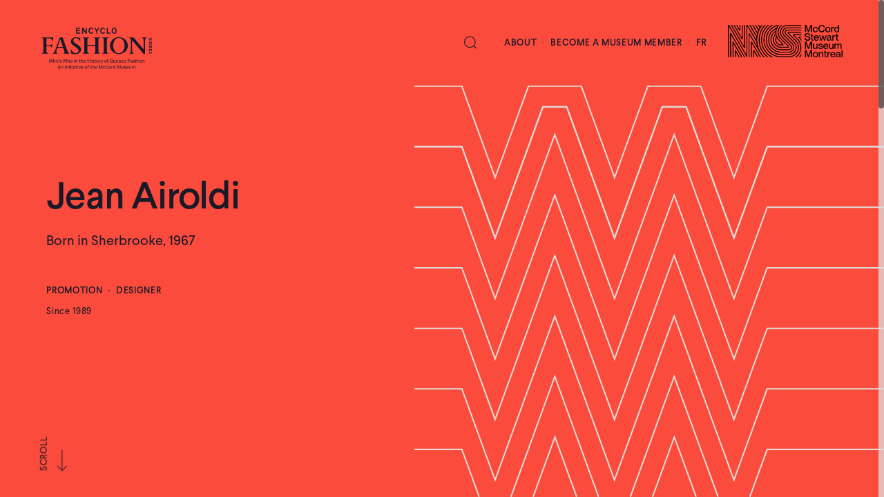

--- FILE ---
content_type: text/html; charset=UTF-8
request_url: https://encyclomodeqc.musee-mccord-stewart.ca/en/entry/jean-airoldi/
body_size: 15168
content:
<!DOCTYPE html>
<html lang="en-US">
	<head>
		<script>
            window.dataLayer = window.dataLayer || [];
            function gtag() {
                dataLayer.push(arguments);
            }
            gtag("consent", "default", {
                ad_storage: "denied",
                analytics_storage: "denied",
                functionality_storage: "denied",
                personalization_storage: "denied",
                security_storage: "granted",
                wait_for_update: 500,
            });
            gtag("set", "ads_data_redaction", true);
            gtag("set", "url_passthrough", true);
        </script>
		<!-- Google Tag Manager -->
		<script>(function(w,d,s,l,i){w[l]=w[l]||[];w[l].push({'gtm.start':
		new Date().getTime(),event:'gtm.js'});var f=d.getElementsByTagName(s)[0],
		j=d.createElement(s),dl=l!='dataLayer'?'&l='+l:'';j.async=true;j.src=
		'https://www.googletagmanager.com/gtm.js?id='+i+dl;f.parentNode.insertBefore(j,f);
		})(window,document,'script','dataLayer','GTM-P4S5KXT');</script>
		<!-- End Google Tag Manager -->

		<!-- Meta pixel -->
		<script> 
			!function(f,b,e,v,n,t,s)
			{if(f.fbq)return;n=f.fbq=function(){n.callMethod?
			n.callMethod.apply(n,arguments):n.queue.push(arguments)};
			if(!f._fbq)f._fbq=n;n.push=n;n.loaded=!0;n.version='2.0';
			n.queue=[];t=b.createElement(e);t.async=!0;
			t.src=v;s=b.getElementsByTagName(e)[0];
			s.parentNode.insertBefore(t,s)}(window, document,'script',
			'https://connect.facebook.net/en_US/fbevents.js');
			fbq('init', '2025193131091657');
			fbq('track', 'PageView');
		</script>

		<noscript>
			<img height="1" width="1" style="display:none" src="https://www.facebook.com/tr?id=2025193131091657&ev=PageView&noscript=1" />
		</noscript>

		<meta charset="UTF-8">
		<meta name="viewport" content="initial-scale=1, maximum-scale=1">
		<link rel="apple-touch-icon-precomposed" sizes="57x57" href="https://encyclomodeqc.musee-mccord-stewart.ca/wp-content/themes/repertoire-mode/assets/images/favicons/apple-touch-icon-57x57.png" />
	    <link rel="apple-touch-icon-precomposed" sizes="114x114" href="https://encyclomodeqc.musee-mccord-stewart.ca/wp-content/themes/repertoire-mode/assets/images/favicons/apple-touch-icon-114x114.png" />
	    <link rel="apple-touch-icon-precomposed" sizes="72x72" href="https://encyclomodeqc.musee-mccord-stewart.ca/wp-content/themes/repertoire-mode/assets/images/favicons/apple-touch-icon-72x72.png" />
	    <link rel="apple-touch-icon-precomposed" sizes="144x144" href="https://encyclomodeqc.musee-mccord-stewart.ca/wp-content/themes/repertoire-mode/assets/images/favicons/apple-touch-icon-144x144.png" />
	    <link rel="apple-touch-icon-precomposed" sizes="60x60" href="https://encyclomodeqc.musee-mccord-stewart.ca/wp-content/themes/repertoire-mode/assets/images/favicons/apple-touch-icon-60x60.png" />
	    <link rel="apple-touch-icon-precomposed" sizes="120x120" href="https://encyclomodeqc.musee-mccord-stewart.ca/wp-content/themes/repertoire-mode/assets/images/favicons/apple-touch-icon-120x120.png" />
	    <link rel="apple-touch-icon-precomposed" sizes="76x76" href="https://encyclomodeqc.musee-mccord-stewart.ca/wp-content/themes/repertoire-mode/assets/images/favicons/apple-touch-icon-76x76.png" />
	    <link rel="apple-touch-icon-precomposed" sizes="152x152" href="https://encyclomodeqc.musee-mccord-stewart.ca/wp-content/themes/repertoire-mode/assets/images/favicons/apple-touch-icon-152x152.png" />
	    <link rel="icon" type="image/png" href="https://encyclomodeqc.musee-mccord-stewart.ca/wp-content/themes/repertoire-mode/assets/images/favicons/favicon-96x96.png" sizes="96x96" />
	    <link rel="icon" type="image/png" href="https://encyclomodeqc.musee-mccord-stewart.ca/wp-content/themes/repertoire-mode/assets/images/favicons/favicon-32x32.png" sizes="32x32" />
	    <link rel="icon" type="image/png" href="https://encyclomodeqc.musee-mccord-stewart.ca/wp-content/themes/repertoire-mode/assets/images/favicons/favicon-16x16.png" sizes="16x16" />
	    <meta name="application-name" content="McCord Stewart Museum &#8211; EncycloFashionQC"/>
	    <meta name="msapplication-TileColor" content="#f5f0eb" />
	    <meta name="msapplication-TileImage" content="https://encyclomodeqc.musee-mccord-stewart.ca/wp-content/themes/repertoire-mode/assets/images/favicons/mstile-144x144.png" />
	    <meta name="msapplication-square70x70logo" content="https://encyclomodeqc.musee-mccord-stewart.ca/wp-content/themes/repertoire-mode/assets/images/favicons/mstile-70x70.png" />
	    <meta name="msapplication-square150x150logo" content="https://encyclomodeqc.musee-mccord-stewart.ca/wp-content/themes/repertoire-mode/assets/images/favicons/mstile-150x150.png" />
	    <meta name="msapplication-wide310x150logo" content="https://encyclomodeqc.musee-mccord-stewart.ca/wp-content/themes/repertoire-mode/assets/images/favicons/mstile-310x150.png" />
	    <meta name="msapplication-square310x310logo" content="https://encyclomodeqc.musee-mccord-stewart.ca/wp-content/themes/repertoire-mode/assets/images/favicons/mstile-310x310.png" />

		<!-- Start cookieyes banner --> <script id="cookieyes" type="text/javascript" src="https://cdn-cookieyes.com/client_data/e92c2bd852032f77845f8fba/script.js"></script> <!-- End cookieyes banner -->

		<meta name='robots' content='index, follow, max-image-preview:large, max-snippet:-1, max-video-preview:-1' />
	<style>img:is([sizes="auto" i], [sizes^="auto," i]) { contain-intrinsic-size: 3000px 1500px }</style>
	<link rel="alternate" hreflang="fr" href="https://encyclomodeqc.musee-mccord-stewart.ca/fr/fiche/jean-airoldi/" />
<link rel="alternate" hreflang="en" href="https://encyclomodeqc.musee-mccord-stewart.ca/en/entry/jean-airoldi/" />

	<!-- This site is optimized with the Yoast SEO plugin v26.7 - https://yoast.com/wordpress/plugins/seo/ -->
	<title>Jean Airoldi - EncycloFashionQC - McCord Museum</title>
	<meta name="description" content="Jean Airoldi is a fashion columnist and host of shows devoted to fashion, style, and home renovation. He began his fashion career in 1989 as a designer." />
	<meta property="og:locale" content="en_US" />
	<meta property="og:type" content="article" />
	<meta property="og:title" content="Jean Airoldi - EncycloFashionQC - McCord Museum" />
	<meta property="og:description" content="Jean Airoldi is a fashion columnist and host of shows devoted to fashion, style, and home renovation. He began his fashion career in 1989 as a designer." />
	<meta property="og:url" content="https://encyclomodeqc.musee-mccord-stewart.ca/en/entry/jean-airoldi/" />
	<meta property="og:site_name" content="McCord Stewart Museum - EncycloFashionQC" />
	<meta property="article:modified_time" content="2019-11-05T18:50:02+00:00" />
	<meta property="og:image" content="https://encyclomodeqc.musee-mccord-stewart.ca/wp-content/themes/repertoire-mode/assets/images/Facebook_1200x630_en.png" />
	<meta name="twitter:card" content="summary_large_image" />
	<script type="application/ld+json" class="yoast-schema-graph">{"@context":"https://schema.org","@graph":[{"@type":"WebPage","@id":"https://encyclomodeqc.musee-mccord-stewart.ca/en/entry/jean-airoldi/","url":"https://encyclomodeqc.musee-mccord-stewart.ca/en/entry/jean-airoldi/","name":"Jean Airoldi - EncycloFashionQC - McCord Museum","isPartOf":{"@id":"https://encyclomodeqc.musee-mccord-stewart.ca/fr/#website"},"datePublished":"2018-11-30T19:49:03+00:00","dateModified":"2019-11-05T18:50:02+00:00","description":"Jean Airoldi is a fashion columnist and host of shows devoted to fashion, style, and home renovation. He began his fashion career in 1989 as a designer.","breadcrumb":{"@id":"https://encyclomodeqc.musee-mccord-stewart.ca/en/entry/jean-airoldi/#breadcrumb"},"inLanguage":"en-US","potentialAction":[{"@type":"ReadAction","target":["https://encyclomodeqc.musee-mccord-stewart.ca/en/entry/jean-airoldi/"]}]},{"@type":"BreadcrumbList","@id":"https://encyclomodeqc.musee-mccord-stewart.ca/en/entry/jean-airoldi/#breadcrumb","itemListElement":[{"@type":"ListItem","position":1,"name":"Home","item":"https://encyclomodeqc.musee-mccord-stewart.ca/en/"},{"@type":"ListItem","position":2,"name":"Jean Airoldi"}]},{"@type":"WebSite","@id":"https://encyclomodeqc.musee-mccord-stewart.ca/fr/#website","url":"https://encyclomodeqc.musee-mccord-stewart.ca/fr/","name":"McCord Stewart Museum - EncycloFashionQC","description":"Who&#039;s Who in the History of Quebec Fashion","potentialAction":[{"@type":"SearchAction","target":{"@type":"EntryPoint","urlTemplate":"https://encyclomodeqc.musee-mccord-stewart.ca/fr/?s={search_term_string}"},"query-input":{"@type":"PropertyValueSpecification","valueRequired":true,"valueName":"search_term_string"}}],"inLanguage":"en-US"}]}</script>
	<!-- / Yoast SEO plugin. -->


<link rel="alternate" type="application/rss+xml" title="McCord Stewart Museum - EncycloFashionQC &raquo; Feed" href="https://encyclomodeqc.musee-mccord-stewart.ca/en/feed/" />
<link rel="alternate" type="application/rss+xml" title="McCord Stewart Museum - EncycloFashionQC &raquo; Comments Feed" href="https://encyclomodeqc.musee-mccord-stewart.ca/en/comments/feed/" />
<link rel='stylesheet' id='wp-block-library-css' href='https://encyclomodeqc.musee-mccord-stewart.ca/wp-includes/css/dist/block-library/style.min.css?ver=6.8.3' type='text/css' media='all' />
<style id='classic-theme-styles-inline-css' type='text/css'>
/*! This file is auto-generated */
.wp-block-button__link{color:#fff;background-color:#32373c;border-radius:9999px;box-shadow:none;text-decoration:none;padding:calc(.667em + 2px) calc(1.333em + 2px);font-size:1.125em}.wp-block-file__button{background:#32373c;color:#fff;text-decoration:none}
</style>
<style id='global-styles-inline-css' type='text/css'>
:root{--wp--preset--aspect-ratio--square: 1;--wp--preset--aspect-ratio--4-3: 4/3;--wp--preset--aspect-ratio--3-4: 3/4;--wp--preset--aspect-ratio--3-2: 3/2;--wp--preset--aspect-ratio--2-3: 2/3;--wp--preset--aspect-ratio--16-9: 16/9;--wp--preset--aspect-ratio--9-16: 9/16;--wp--preset--color--black: #000000;--wp--preset--color--cyan-bluish-gray: #abb8c3;--wp--preset--color--white: #ffffff;--wp--preset--color--pale-pink: #f78da7;--wp--preset--color--vivid-red: #cf2e2e;--wp--preset--color--luminous-vivid-orange: #ff6900;--wp--preset--color--luminous-vivid-amber: #fcb900;--wp--preset--color--light-green-cyan: #7bdcb5;--wp--preset--color--vivid-green-cyan: #00d084;--wp--preset--color--pale-cyan-blue: #8ed1fc;--wp--preset--color--vivid-cyan-blue: #0693e3;--wp--preset--color--vivid-purple: #9b51e0;--wp--preset--gradient--vivid-cyan-blue-to-vivid-purple: linear-gradient(135deg,rgba(6,147,227,1) 0%,rgb(155,81,224) 100%);--wp--preset--gradient--light-green-cyan-to-vivid-green-cyan: linear-gradient(135deg,rgb(122,220,180) 0%,rgb(0,208,130) 100%);--wp--preset--gradient--luminous-vivid-amber-to-luminous-vivid-orange: linear-gradient(135deg,rgba(252,185,0,1) 0%,rgba(255,105,0,1) 100%);--wp--preset--gradient--luminous-vivid-orange-to-vivid-red: linear-gradient(135deg,rgba(255,105,0,1) 0%,rgb(207,46,46) 100%);--wp--preset--gradient--very-light-gray-to-cyan-bluish-gray: linear-gradient(135deg,rgb(238,238,238) 0%,rgb(169,184,195) 100%);--wp--preset--gradient--cool-to-warm-spectrum: linear-gradient(135deg,rgb(74,234,220) 0%,rgb(151,120,209) 20%,rgb(207,42,186) 40%,rgb(238,44,130) 60%,rgb(251,105,98) 80%,rgb(254,248,76) 100%);--wp--preset--gradient--blush-light-purple: linear-gradient(135deg,rgb(255,206,236) 0%,rgb(152,150,240) 100%);--wp--preset--gradient--blush-bordeaux: linear-gradient(135deg,rgb(254,205,165) 0%,rgb(254,45,45) 50%,rgb(107,0,62) 100%);--wp--preset--gradient--luminous-dusk: linear-gradient(135deg,rgb(255,203,112) 0%,rgb(199,81,192) 50%,rgb(65,88,208) 100%);--wp--preset--gradient--pale-ocean: linear-gradient(135deg,rgb(255,245,203) 0%,rgb(182,227,212) 50%,rgb(51,167,181) 100%);--wp--preset--gradient--electric-grass: linear-gradient(135deg,rgb(202,248,128) 0%,rgb(113,206,126) 100%);--wp--preset--gradient--midnight: linear-gradient(135deg,rgb(2,3,129) 0%,rgb(40,116,252) 100%);--wp--preset--font-size--small: 13px;--wp--preset--font-size--medium: 20px;--wp--preset--font-size--large: 36px;--wp--preset--font-size--x-large: 42px;--wp--preset--spacing--20: 0.44rem;--wp--preset--spacing--30: 0.67rem;--wp--preset--spacing--40: 1rem;--wp--preset--spacing--50: 1.5rem;--wp--preset--spacing--60: 2.25rem;--wp--preset--spacing--70: 3.38rem;--wp--preset--spacing--80: 5.06rem;--wp--preset--shadow--natural: 6px 6px 9px rgba(0, 0, 0, 0.2);--wp--preset--shadow--deep: 12px 12px 50px rgba(0, 0, 0, 0.4);--wp--preset--shadow--sharp: 6px 6px 0px rgba(0, 0, 0, 0.2);--wp--preset--shadow--outlined: 6px 6px 0px -3px rgba(255, 255, 255, 1), 6px 6px rgba(0, 0, 0, 1);--wp--preset--shadow--crisp: 6px 6px 0px rgba(0, 0, 0, 1);}:where(.is-layout-flex){gap: 0.5em;}:where(.is-layout-grid){gap: 0.5em;}body .is-layout-flex{display: flex;}.is-layout-flex{flex-wrap: wrap;align-items: center;}.is-layout-flex > :is(*, div){margin: 0;}body .is-layout-grid{display: grid;}.is-layout-grid > :is(*, div){margin: 0;}:where(.wp-block-columns.is-layout-flex){gap: 2em;}:where(.wp-block-columns.is-layout-grid){gap: 2em;}:where(.wp-block-post-template.is-layout-flex){gap: 1.25em;}:where(.wp-block-post-template.is-layout-grid){gap: 1.25em;}.has-black-color{color: var(--wp--preset--color--black) !important;}.has-cyan-bluish-gray-color{color: var(--wp--preset--color--cyan-bluish-gray) !important;}.has-white-color{color: var(--wp--preset--color--white) !important;}.has-pale-pink-color{color: var(--wp--preset--color--pale-pink) !important;}.has-vivid-red-color{color: var(--wp--preset--color--vivid-red) !important;}.has-luminous-vivid-orange-color{color: var(--wp--preset--color--luminous-vivid-orange) !important;}.has-luminous-vivid-amber-color{color: var(--wp--preset--color--luminous-vivid-amber) !important;}.has-light-green-cyan-color{color: var(--wp--preset--color--light-green-cyan) !important;}.has-vivid-green-cyan-color{color: var(--wp--preset--color--vivid-green-cyan) !important;}.has-pale-cyan-blue-color{color: var(--wp--preset--color--pale-cyan-blue) !important;}.has-vivid-cyan-blue-color{color: var(--wp--preset--color--vivid-cyan-blue) !important;}.has-vivid-purple-color{color: var(--wp--preset--color--vivid-purple) !important;}.has-black-background-color{background-color: var(--wp--preset--color--black) !important;}.has-cyan-bluish-gray-background-color{background-color: var(--wp--preset--color--cyan-bluish-gray) !important;}.has-white-background-color{background-color: var(--wp--preset--color--white) !important;}.has-pale-pink-background-color{background-color: var(--wp--preset--color--pale-pink) !important;}.has-vivid-red-background-color{background-color: var(--wp--preset--color--vivid-red) !important;}.has-luminous-vivid-orange-background-color{background-color: var(--wp--preset--color--luminous-vivid-orange) !important;}.has-luminous-vivid-amber-background-color{background-color: var(--wp--preset--color--luminous-vivid-amber) !important;}.has-light-green-cyan-background-color{background-color: var(--wp--preset--color--light-green-cyan) !important;}.has-vivid-green-cyan-background-color{background-color: var(--wp--preset--color--vivid-green-cyan) !important;}.has-pale-cyan-blue-background-color{background-color: var(--wp--preset--color--pale-cyan-blue) !important;}.has-vivid-cyan-blue-background-color{background-color: var(--wp--preset--color--vivid-cyan-blue) !important;}.has-vivid-purple-background-color{background-color: var(--wp--preset--color--vivid-purple) !important;}.has-black-border-color{border-color: var(--wp--preset--color--black) !important;}.has-cyan-bluish-gray-border-color{border-color: var(--wp--preset--color--cyan-bluish-gray) !important;}.has-white-border-color{border-color: var(--wp--preset--color--white) !important;}.has-pale-pink-border-color{border-color: var(--wp--preset--color--pale-pink) !important;}.has-vivid-red-border-color{border-color: var(--wp--preset--color--vivid-red) !important;}.has-luminous-vivid-orange-border-color{border-color: var(--wp--preset--color--luminous-vivid-orange) !important;}.has-luminous-vivid-amber-border-color{border-color: var(--wp--preset--color--luminous-vivid-amber) !important;}.has-light-green-cyan-border-color{border-color: var(--wp--preset--color--light-green-cyan) !important;}.has-vivid-green-cyan-border-color{border-color: var(--wp--preset--color--vivid-green-cyan) !important;}.has-pale-cyan-blue-border-color{border-color: var(--wp--preset--color--pale-cyan-blue) !important;}.has-vivid-cyan-blue-border-color{border-color: var(--wp--preset--color--vivid-cyan-blue) !important;}.has-vivid-purple-border-color{border-color: var(--wp--preset--color--vivid-purple) !important;}.has-vivid-cyan-blue-to-vivid-purple-gradient-background{background: var(--wp--preset--gradient--vivid-cyan-blue-to-vivid-purple) !important;}.has-light-green-cyan-to-vivid-green-cyan-gradient-background{background: var(--wp--preset--gradient--light-green-cyan-to-vivid-green-cyan) !important;}.has-luminous-vivid-amber-to-luminous-vivid-orange-gradient-background{background: var(--wp--preset--gradient--luminous-vivid-amber-to-luminous-vivid-orange) !important;}.has-luminous-vivid-orange-to-vivid-red-gradient-background{background: var(--wp--preset--gradient--luminous-vivid-orange-to-vivid-red) !important;}.has-very-light-gray-to-cyan-bluish-gray-gradient-background{background: var(--wp--preset--gradient--very-light-gray-to-cyan-bluish-gray) !important;}.has-cool-to-warm-spectrum-gradient-background{background: var(--wp--preset--gradient--cool-to-warm-spectrum) !important;}.has-blush-light-purple-gradient-background{background: var(--wp--preset--gradient--blush-light-purple) !important;}.has-blush-bordeaux-gradient-background{background: var(--wp--preset--gradient--blush-bordeaux) !important;}.has-luminous-dusk-gradient-background{background: var(--wp--preset--gradient--luminous-dusk) !important;}.has-pale-ocean-gradient-background{background: var(--wp--preset--gradient--pale-ocean) !important;}.has-electric-grass-gradient-background{background: var(--wp--preset--gradient--electric-grass) !important;}.has-midnight-gradient-background{background: var(--wp--preset--gradient--midnight) !important;}.has-small-font-size{font-size: var(--wp--preset--font-size--small) !important;}.has-medium-font-size{font-size: var(--wp--preset--font-size--medium) !important;}.has-large-font-size{font-size: var(--wp--preset--font-size--large) !important;}.has-x-large-font-size{font-size: var(--wp--preset--font-size--x-large) !important;}
:where(.wp-block-post-template.is-layout-flex){gap: 1.25em;}:where(.wp-block-post-template.is-layout-grid){gap: 1.25em;}
:where(.wp-block-columns.is-layout-flex){gap: 2em;}:where(.wp-block-columns.is-layout-grid){gap: 2em;}
:root :where(.wp-block-pullquote){font-size: 1.5em;line-height: 1.6;}
</style>
<link rel='stylesheet' id='main-styles-css' href='https://encyclomodeqc.musee-mccord-stewart.ca/wp-content/themes/repertoire-mode/css/build.min.css' type='text/css' media='screen' />
<link rel='shortlink' href='https://encyclomodeqc.musee-mccord-stewart.ca/en/?p=7115' />
<meta name="generator" content="WPML ver:4.0.5 stt:1,4;" />
		<link rel="stylesheet" type="text/css" href="https://encyclomodeqc.musee-mccord-stewart.ca/wp-content/themes/repertoire-mode/css/print.css?v=1.0.0" media="print" />


	</head>

	<body class="wp-singular fiche-template-default single single-fiche postid-7115 wp-theme-repertoire-mode">
		<!-- Google Tag Manager (noscript) -->
		<noscript><iframe src="https://www.googletagmanager.com/ns.html?id=GTM-P4S5KXT"
		height="0" width="0" style="display:none;visibility:hidden"></iframe></noscript>
		<!-- End Google Tag Manager (noscript) -->
		

		<script>
			window.fbAsyncInit = function() {
			    FB.init({
				    appId      : '762685794062360',
				    xfbml      : true,
				    version    : 'v3.1'
			    });
			    FB.AppEvents.logPageView();
			};
			(function(d, s, id){
			    var js, fjs = d.getElementsByTagName(s)[0];
			    if (d.getElementById(id)) {return;}
			    js = d.createElement(s); js.id = id;
			    js.src = "https://connect.facebook.net/en_US/sdk.js";
			    fjs.parentNode.insertBefore(js, fjs);
			}(document, 'script', 'facebook-jssdk'));
		</script>

        <div id="root">
        	<header>
				<div class="wrapper header__wrapper">
					<div class="row row--h-between header__row anim--childs" data-anim-delay="0.8">
						<a href="https://encyclomodeqc.musee-mccord-stewart.ca/en/" class="header__col header__logo">
							<img src="https://encyclomodeqc.musee-mccord-stewart.ca/wp-content/themes/repertoire-mode/assets/images/logo_encyclo_mode_quebec_en.svg" alt="Encyclo Fashion Quebec" class="header__logo__default">
							<img src="https://encyclomodeqc.musee-mccord-stewart.ca/wp-content/themes/repertoire-mode/assets/images/logo_encyclo_mode_quebec_mobile_en.svg" alt="Encyclo Fashion Quebec" class="header__logo__mobile">
						</a>
						<div class="header__col header__nav nav">
							<button type="button" class="header__search">
								<svg width="18px" height="19px" viewBox="293.731 377.202 31.707 31.707" focusable="false" aria-hidden="true"><use x="0" y="0" xlink:href="#search"></svg>
							</button>
							<div class="nav__menu"><ul id="menu-header-menu" class="nav__menu__inner"><li id="menu-item-605" class="default-about menu-item menu-item-type-post_type menu-item-object-page menu-item-605"><a href="https://encyclomodeqc.musee-mccord-stewart.ca/en/about/">About</a></li>
<li id="menu-item-9843" class="menu-item menu-item-type-custom menu-item-object-custom menu-item-9843"><a href="https://billets.musee-mccord-stewart.ca/en/membership">Become a Museum Member</a></li>
</ul></div>											               		<a href="https://encyclomodeqc.musee-mccord-stewart.ca/fr/fiche/jean-airoldi/" class="nav__lang no-router">fr</a>
					            							<a href="https://www.musee-mccord-stewart.ca/en/" target="_blank" class="header__logo nav__logo">
								<img src="https://encyclomodeqc.musee-mccord-stewart.ca/wp-content/themes/repertoire-mode/assets/images/logo_musee_McCord_en.png" alt="McCord Museum">
							</a>
						</div>
					</div>
				</div>

				<div class="header__sticky">
					<div class="header__sticky__inner">
						<a href="https://encyclomodeqc.musee-mccord-stewart.ca/en/" class="header__sticky__logo">
							<img src="https://encyclomodeqc.musee-mccord-stewart.ca/wp-content/themes/repertoire-mode/assets/images/logo_encyclo_mode_quebec_sticky_en.svg" alt="Encyclo Fashion Quebec">
						</a>
						<button type="button" class="header__sticky__search">
							<span class="header__sticky__icon header__sticky__icon--search">
								<svg width="18px" height="18px" viewBox="293.731 377.202 31.707 31.707" focusable="false" aria-hidden="true"><use x="0" y="0" xlink:href="#search"></svg>
							</span>
							<span class="header__sticky__icon header__sticky__icon--close">
								<svg width="15px" height="15px" viewBox="286.26 380.34 15 15" focusable="false" aria-hidden="true"><use x="0" y="0" xlink:href="#close"></svg>
							</span>
						</button>
					</div>
				</div>
	        </header>

	        
<div class="search-lightbox">
	<div class="search-lightbox__inner">
		<div class="wrapper">
			<div class="row row--center">
				<div class="col-4 col-desktop-5 col-tabletH-6 col-tabletW-10 col-mobile-12">
					<h3 class="anim--elem">Search by keywords</h3>
					<div class="search-lightbox__search">
	       				<form action="#" class="search-form">
	<div class="anim--elem" data-anim-delay="0.6">
		<button aria-label="search" type="submit" class="search-form__submit">
			<svg width="18px" height="19px" viewBox="293.731 377.202 31.707 31.707" focusable="false" aria-hidden="true"><use x="0" y="0" xlink:href="#search"></svg>
		</button>
		<label><input type="text" name="keywords" autocomplete="off" placeholder="Your search" value="" class="search-form__input"></label>
			</div>
	<span class="search-form__line anim--line" data-anim-delay="0.2" aria-hidden="true"></span>
</form>					</div>

					<h3 class="anim--elem" data-anim-delay="0.4">Browse by categories</h3>
					<ul class="search-lightbox__categories anim--childs" data-anim-direction="right" data-anim-delay="0.5">
													<li class="search-lightbox__category" data-color="#7887ff">
								<a href="https://encyclomodeqc.musee-mccord-stewart.ca/en/type/designer/?date=&pages=1" class="link--category">Designer</a>

								<div class="search-lightbox__category__patterns search-lightbox__category__patterns--2 patterns">
									<div class="pattern pattern--beige pattern--category pattern--delayed">
						        		<svg width="799.849px" height="701.342px" viewBox="-35.23 45.526 799.849 701.342" focusable="false" aria-hidden="true" class="pattern__svg" data-anim-duration="1.7" data-intersection-id="">
	<g>
		<polyline stroke-width="2" stroke-miterlimit="10" vector-effect="non-scaling-stroke" points="-35.229,46.526 45.629,46.526 102.309,202.33 159.083,46.526 249.086,46.526 305.768,202.33 362.449,46.526 452.451,46.526 509.132,202.33 565.813,46.526 764.524,46.526"/>
		<polyline stroke-width="2" stroke-miterlimit="10" vector-effect="non-scaling-stroke" points="-35.229,149.743 45.629,149.743 102.216,305.456 183.656,81.8 224.235,81.8 305.674,305.456 387.021,81.8 427.692,81.8 509.039,305.456 565.722,149.743 764.618,149.743"/>
		<polyline stroke-width="2" stroke-miterlimit="10" vector-effect="non-scaling-stroke" points="-35.229,252.962 45.629,252.962 102.216,408.581 203.946,129.082 305.674,408.581 407.31,129.082 509.039,408.581 565.722,252.962 764.618,252.962"/>
		<polyline stroke-width="2" stroke-miterlimit="10" vector-effect="non-scaling-stroke" points="-35.229,356.18 45.629,356.086 102.216,511.612 203.946,232.207 305.674,511.612 407.31,232.207 509.039,511.612 565.627,356.086 764.618,356.18"/>
		<polyline stroke-width="2" stroke-miterlimit="10" vector-effect="non-scaling-stroke" points="-35.229,459.304 45.629,459.304 102.216,614.736 203.946,335.332 305.582,614.736 407.31,335.332 509.039,614.736 565.627,459.304 764.618,459.304"/>
		<polyline stroke-width="2" stroke-miterlimit="10" vector-effect="non-scaling-stroke" points="-35.229,562.521 45.629,562.521 102.216,717.862 203.946,438.456 305.582,717.862 407.31,438.456 509.039,717.862 565.627,562.521 764.618,562.521"/>
		<polyline stroke-width="2" stroke-miterlimit="10" vector-effect="non-scaling-stroke" points="536.124,746.526 565.627,665.741 764.618,665.741"/>
		<polyline stroke-width="2" stroke-miterlimit="10" vector-effect="non-scaling-stroke" points="332.666,746.526 407.31,541.489 481.954,746.526"/>
		<polyline stroke-width="2" stroke-miterlimit="10" vector-effect="non-scaling-stroke" points="129.301,746.526 203.946,541.489 278.496,746.526"/>
		<polyline stroke-width="2" stroke-miterlimit="10" vector-effect="non-scaling-stroke" points="-35.229,665.741 45.629,665.741 75.132,746.526"/>
		<polyline stroke-width="2" stroke-miterlimit="10" vector-effect="non-scaling-stroke" points="370.453,746.526 407.496,644.613 444.632,746.526"/>
		<polyline stroke-width="2" stroke-miterlimit="10" vector-effect="non-scaling-stroke" points="166.995,746.526 204.132,644.613 241.175,746.526"/>
	</g>
	<polyline stroke-width="2" stroke-miterlimit="10" vector-effect="non-scaling-stroke" points="-35.229,149.743 45.629,149.743 102.216,305.456 183.656,81.8 224.235,81.8 305.674,305.456 387.021,81.8 427.692,81.8 509.039,305.456 565.722,149.743 764.618,149.743 "/>
</svg>									</div>
								</div>
							</li>
													<li class="search-lightbox__category" data-color="#ef8910">
								<a href="https://encyclomodeqc.musee-mccord-stewart.ca/en/type/brand/?date=&pages=1" class="link--category">Brand</a>

								<div class="search-lightbox__category__patterns search-lightbox__category__patterns--1 patterns">
									<div class="pattern pattern--beige pattern--category pattern--delayed">
						        		<svg width="825.414px" height="759.945px" viewBox="-106.966 15.324 825.414 759.945" focusable="false" aria-hidden="true" class="pattern__svg pattern__svg--1" data-intersection-id="">
	<line stroke-width="2" stroke-miterlimit="10" vector-effect="non-scaling-stroke" x1="28.785" y1="571.544" x2="231.702" y2="774.562"/>
	<line stroke-width="2" stroke-miterlimit="10" vector-effect="non-scaling-stroke" x1="61.869" y1="538.46" x2="104.979" y2="581.572"/>

	<line stroke-width="2" stroke-miterlimit="10" vector-effect="non-scaling-stroke" x1="126.134" y1="602.724" x2="146.786" y2="623.378"/>
	<line stroke-width="2" stroke-miterlimit="10" vector-effect="non-scaling-stroke" x1="167.738" y1="644.33" x2="209.546" y2="686.136"/>

	<line stroke-width="2" stroke-miterlimit="10" vector-effect="non-scaling-stroke" x1="230.499" y1="707.091" x2="251.152" y2="727.743"/>

	<line stroke-width="2" stroke-miterlimit="10" vector-effect="non-scaling-stroke" x1="272.306" y1="748.896" x2="297.872" y2="774.562"/>
	<line stroke-width="2" stroke-miterlimit="10" vector-effect="non-scaling-stroke" x1="61.869" y1="604.73" x2="-99.141" y2="765.74"/>
	<line stroke-width="2" stroke-miterlimit="10" vector-effect="non-scaling-stroke" x1="94.954" y1="637.814" x2="-41.694" y2="774.562"/>
	<line stroke-width="2" stroke-miterlimit="10" vector-effect="non-scaling-stroke" x1="518.133" y1="16.031" x2="260.476" y2="273.787"/>
	<line stroke-width="2" stroke-miterlimit="10" vector-effect="non-scaling-stroke" x1="451.964" y1="16.031" x2="227.392" y2="240.603"/>
	<line stroke-width="2" stroke-miterlimit="10" vector-effect="non-scaling-stroke" x1="385.795" y1="16.031" x2="194.306" y2="207.517"/>
	<line stroke-width="2" stroke-miterlimit="10" vector-effect="non-scaling-stroke" x1="319.526" y1="16.031" x2="161.222" y2="174.433"/>
	<line stroke-width="2" stroke-miterlimit="10" vector-effect="non-scaling-stroke" x1="253.358" y1="16.031" x2="128.139" y2="141.349"/>

	<line stroke-width="2" stroke-miterlimit="10" vector-effect="non-scaling-stroke" x1="584.299" y1="16.031" x2="-100.344" y2="700.774"/>
	<polyline stroke-width="2" stroke-miterlimit="10" vector-effect="non-scaling-stroke" points="-102.148,570.241 28.785,439.208 -93.327,317.097"/>
	<polyline stroke-width="2" stroke-miterlimit="10" vector-effect="non-scaling-stroke" points="-105.056,639.218 94.954,439.208 -106.259,237.896"/>
	<line stroke-width="2" stroke-miterlimit="10" vector-effect="non-scaling-stroke" x1="94.954" y1="505.376" x2="123.728" y2="534.149"/>
	<line stroke-width="2" stroke-miterlimit="10" vector-effect="non-scaling-stroke" x1="144.68" y1="555.003" x2="186.487" y2="596.91"/>

	<line stroke-width="2" stroke-miterlimit="10" vector-effect="non-scaling-stroke" x1="207.541" y1="617.962" x2="228.294" y2="638.716"/>

	<line stroke-width="2" stroke-miterlimit="10" vector-effect="non-scaling-stroke" x1="249.248" y1="659.569" x2="291.053" y2="701.476"/>
	<line stroke-width="2" stroke-miterlimit="10" vector-effect="non-scaling-stroke" x1="311.906" y1="722.33" x2="332.659" y2="743.082"/>

	<line stroke-width="2" stroke-miterlimit="10" vector-effect="non-scaling-stroke" x1="351.808" y1="762.231" x2="364.141" y2="774.562"/>

	<line stroke-width="2" stroke-miterlimit="10" vector-effect="non-scaling-stroke" x1="127.838" y1="472.091" x2="171.148" y2="515.402"/>

	<line stroke-width="2" stroke-miterlimit="10" vector-effect="non-scaling-stroke" x1="192.301" y1="536.457" x2="212.955" y2="557.208"/>
	<path stroke-width="2" stroke-miterlimit="10" vector-effect="non-scaling-stroke" d="M212.955,557.208"/>
	<path stroke-width="2" stroke-miterlimit="10" vector-effect="non-scaling-stroke" d="M233.907,578.163"/>

	<line stroke-width="2" stroke-miterlimit="10" vector-effect="non-scaling-stroke" x1="233.907" y1="578.163" x2="275.714" y2="619.968"/>
	<line stroke-width="2" stroke-miterlimit="10" vector-effect="non-scaling-stroke" x1="296.668" y1="640.921" x2="317.32" y2="661.574"/>

	<line stroke-width="2" stroke-miterlimit="10" vector-effect="non-scaling-stroke" x1="338.474" y1="682.728" x2="380.282" y2="724.535"/>
	<line stroke-width="2" stroke-miterlimit="10" vector-effect="non-scaling-stroke" x1="399.431" y1="743.683" x2="430.31" y2="774.562"/>
	<line stroke-width="2" stroke-miterlimit="10" vector-effect="non-scaling-stroke" x1="-72.773" y1="205.312" x2="-52.02" y2="226.064"/>
	<line stroke-width="2" stroke-miterlimit="10" vector-effect="non-scaling-stroke" x1="-31.067" y1="246.917" x2="10.739" y2="288.724"/>
	<line stroke-width="2" stroke-miterlimit="10" vector-effect="non-scaling-stroke" x1="31.592" y1="309.677" x2="52.346" y2="330.33"/>
	<line stroke-width="2" stroke-miterlimit="10" vector-effect="non-scaling-stroke" x1="73.499" y1="351.484" x2="115.305" y2="393.291"/>
	<line stroke-width="2" stroke-miterlimit="10" vector-effect="non-scaling-stroke" x1="136.159" y1="414.244" x2="189.896" y2="467.98"/>
	<line stroke-width="2" stroke-miterlimit="10" vector-effect="non-scaling-stroke" x1="210.85" y1="488.833" x2="252.656" y2="530.64"/>

	<line stroke-width="2" stroke-miterlimit="10" vector-effect="non-scaling-stroke" x1="273.809" y1="551.796" x2="294.462" y2="572.548"/>

	<line stroke-width="2" stroke-miterlimit="10" vector-effect="non-scaling-stroke" x1="315.415" y1="593.402" x2="357.221" y2="635.208"/>
	<line stroke-width="2" stroke-miterlimit="10" vector-effect="non-scaling-stroke" x1="378.175" y1="656.16" x2="398.828" y2="676.914"/>

	<line stroke-width="2" stroke-miterlimit="10" vector-effect="non-scaling-stroke" x1="417.977" y1="696.062" x2="459.784" y2="737.868"/>

	<line stroke-width="2" stroke-miterlimit="10" vector-effect="non-scaling-stroke" x1="480.738" y1="758.722" x2="496.476" y2="774.562"/>
	<polyline stroke-width="2" stroke-miterlimit="10" vector-effect="non-scaling-stroke" points="650.469,16.031 227.392,439.208 562.645,774.562"/>
	<polyline stroke-width="2" stroke-miterlimit="10" vector-effect="non-scaling-stroke" points="717.741,16.23 293.561,439.208 628.915,774.562"/>
	<line stroke-width="2" stroke-miterlimit="10" vector-effect="non-scaling-stroke" x1="1.717" y1="147.365" x2="14.148" y2="159.796"/>
	<line stroke-width="2" stroke-miterlimit="10" vector-effect="non-scaling-stroke" x1="35.102" y1="180.75" x2="76.909" y2="222.556"/>
	<line stroke-width="2" stroke-miterlimit="10" vector-effect="non-scaling-stroke" x1="-67.561" y1="78.087" x2="-25.653" y2="119.994"/>
	<line stroke-width="2" stroke-miterlimit="10" vector-effect="non-scaling-stroke" x1="-98.439" y1="47.208" x2="-88.415" y2="57.234"/>
	<line stroke-width="2" stroke-miterlimit="10" vector-effect="non-scaling-stroke" x1="97.861" y1="243.509" x2="118.515" y2="264.162"/>

	<line stroke-width="2" stroke-miterlimit="10" vector-effect="non-scaling-stroke" x1="139.668" y1="285.316" x2="181.475" y2="327.121"/>

	<line stroke-width="2" stroke-miterlimit="10" vector-effect="non-scaling-stroke" x1="202.427" y1="348.076" x2="227.392" y2="373.039"/>
	<line stroke-width="2" stroke-miterlimit="10" vector-effect="non-scaling-stroke" x1="12.043" y1="91.421" x2="53.849" y2="133.33"/>
	<line stroke-width="2" stroke-miterlimit="10" vector-effect="non-scaling-stroke" x1="74.904" y1="154.382" x2="95.656" y2="175.134"/>
	<line stroke-width="2" stroke-miterlimit="10" vector-effect="non-scaling-stroke" x1="-63.049" y1="16.23" x2="1.717" y2="81.197"/>

	<line stroke-width="2" stroke-miterlimit="10" vector-effect="non-scaling-stroke" x1="116.608" y1="195.988" x2="158.417" y2="237.896"/>

	<line stroke-width="2" stroke-miterlimit="10" vector-effect="non-scaling-stroke" x1="179.269" y1="258.748" x2="200.022" y2="279.501"/>

	<line stroke-width="2" stroke-miterlimit="10" vector-effect="non-scaling-stroke" x1="221.175" y1="300.556" x2="260.375" y2="340.056"/>
	<line stroke-width="2" stroke-miterlimit="10" vector-effect="non-scaling-stroke" x1="3.521" y1="16.73" x2="293.661" y2="306.769"/>

	<line stroke-width="2" stroke-miterlimit="10" vector-effect="non-scaling-stroke" x1="326.644" y1="406.123" x2="665.106" y2="744.585"/>
	<line stroke-width="2" stroke-miterlimit="10" vector-effect="non-scaling-stroke" x1="359.73" y1="373.039" x2="665.106" y2="678.417"/>
	<polyline stroke-width="2" stroke-miterlimit="10" vector-effect="non-scaling-stroke" points="664.707,134.232 425.896,373.039 665.106,612.248"/>
	<polyline stroke-width="2" stroke-miterlimit="10" vector-effect="non-scaling-stroke" points="665.006,200.099 492.166,373.039 665.106,546.079"/>
	<line stroke-width="2" stroke-miterlimit="10" vector-effect="non-scaling-stroke" x1="8.734" y1="220.55" x2="29.487" y2="241.304"/>
	<line stroke-width="2" stroke-miterlimit="10" vector-effect="non-scaling-stroke" x1="-54.227" y1="157.691" x2="-18.435" y2="193.38"/>
	<line stroke-width="2" stroke-miterlimit="10" vector-effect="non-scaling-stroke" x1="50.341" y1="262.257" x2="92.247" y2="304.062"/>
	<line stroke-width="2" stroke-miterlimit="10" vector-effect="non-scaling-stroke" x1="113.1" y1="324.916" x2="133.853" y2="345.669"/>

	<line stroke-width="2" stroke-miterlimit="10" vector-effect="non-scaling-stroke" x1="154.906" y1="366.826" x2="194.207" y2="406.123"/>

	<line stroke-width="2" stroke-miterlimit="10" vector-effect="non-scaling-stroke" x1="-102.048" y1="109.667" x2="-75.079" y2="136.736"/>
</svg>
									</div>
								</div>
							</li>
													<li class="search-lightbox__category" data-color="#71a1bf">
								<a href="https://encyclomodeqc.musee-mccord-stewart.ca/en/type/manufacturer/?date=&pages=1" class="link--category">Manufacturer</a>

								<div class="search-lightbox__category__patterns search-lightbox__category__patterns--3 patterns">
									<div class="pattern pattern--beige pattern--category pattern--delayed">
						        		<svg width="802px" height="781.875px" viewBox="-95.375 4.375 802 781.875" focusable="false" aria-hidden="true" class="pattern__svg" data-intersection-id="">
	<g>
		<line stroke-width="2" stroke-miterlimit="10" vector-effect="non-scaling-stroke" x1="-42.388" y1="94.229" x2="-42.388" y2="4.909"/>
		<line stroke-width="2" stroke-miterlimit="10" vector-effect="non-scaling-stroke" x1="9.426" y1="36.999" x2="9.426" y2="4.909"/>
		<line stroke-width="2" stroke-miterlimit="10" vector-effect="non-scaling-stroke" x1="-94.1" y1="151.458" x2="-94.1" y2="4.909"/>
		
		<line stroke-width="2" stroke-miterlimit="10" vector-effect="non-scaling-stroke" x1="-42.388" y1="323.354" x2="-42.388" y2="176.702"/>
		<line stroke-width="2" stroke-miterlimit="10" vector-effect="non-scaling-stroke" x1="-94.1" y1="380.583" x2="-94.1" y2="233.931"/>
		<polyline stroke-width="2" stroke-miterlimit="10" vector-effect="non-scaling-stroke" points="-70.083,183.446 -94.1,183.446 -94.1,208.792"/>
		<polyline stroke-width="2" stroke-miterlimit="10" vector-effect="non-scaling-stroke" points="-18.27,126.216 -42.388,126.216 -42.388,151.458"/>
		<polyline stroke-width="2" stroke-miterlimit="10" vector-effect="non-scaling-stroke" points="33.442,68.884 9.426,68.884 9.426,266.021"/>
		<line stroke-width="2" stroke-miterlimit="10" vector-effect="non-scaling-stroke" x1="9.426" y1="495.146" x2="9.426" y2="348.29"/>
		<line stroke-width="2" stroke-miterlimit="10" vector-effect="non-scaling-stroke" x1="-94.1" y1="609.709" x2="-94.1" y2="460.809"/>
		<polyline stroke-width="2" stroke-miterlimit="10" vector-effect="non-scaling-stroke" points="-70.083,412.57 -94.1,412.57 -94.1,437.916"/>
		<polyline stroke-width="2" stroke-miterlimit="10" vector-effect="non-scaling-stroke" points="-18.27,355.239 -42.388,355.239 -42.388,552.375"/>
		<polyline stroke-width="2" stroke-miterlimit="10" vector-effect="non-scaling-stroke" points="33.442,298.009 9.426,298.009 9.426,323.354"/>
		
		<line stroke-width="2" stroke-miterlimit="10" vector-effect="non-scaling-stroke" x1="-42.388" y1="785.69" x2="-42.388" y2="632.498"/>
		<line stroke-width="2" stroke-miterlimit="10" vector-effect="non-scaling-stroke" x1="-94.1" y1="785.69" x2="-94.1" y2="692.181"/>
		<polyline stroke-width="2" stroke-miterlimit="10" vector-effect="non-scaling-stroke" points="-70.083,641.594 -94.1,641.594 -94.1,666.938"/>
		<polyline stroke-width="2" stroke-miterlimit="10" vector-effect="non-scaling-stroke" points="-18.27,584.363 -42.388,584.363 -42.388,609.709"/>
		<polyline stroke-width="2" stroke-miterlimit="10" vector-effect="non-scaling-stroke" points="33.442,527.134 9.426,527.031 9.426,724.271"/>
		<polyline stroke-width="2" stroke-miterlimit="10" vector-effect="non-scaling-stroke" points="33.442,756.155 9.426,756.155 9.426,785.69"/>
		<line stroke-width="2" stroke-miterlimit="10" vector-effect="non-scaling-stroke" x1="164.56" y1="94.229" x2="164.56" y2="4.909"/>
		<line stroke-width="2" stroke-miterlimit="10" vector-effect="non-scaling-stroke" x1="216.374" y1="36.999" x2="216.374" y2="4.909"/>
		<line stroke-width="2" stroke-miterlimit="10" vector-effect="non-scaling-stroke" x1="112.849" y1="151.458" x2="112.849" y2="4.909"/>
		<line stroke-width="2" stroke-miterlimit="10" vector-effect="non-scaling-stroke" x1="61.137" y1="208.792" x2="61.137" y2="62.139"/>
		<polyline stroke-width="2" stroke-miterlimit="10" vector-effect="non-scaling-stroke" points="85.153,9.508 61.137,9.508 61.137,36.999"/>
		
		<line stroke-width="2" stroke-miterlimit="10" vector-effect="non-scaling-stroke" x1="216.374" y1="266.021" x2="216.374" y2="119.369"/>
		
		<line stroke-width="2" stroke-miterlimit="10" vector-effect="non-scaling-stroke" x1="112.849" y1="380.583" x2="112.849" y2="233.931"/>
		<polyline stroke-width="2" stroke-miterlimit="10" vector-effect="non-scaling-stroke" points="85.153,240.676 61.137,240.676 61.137,437.916"/>
		<polyline stroke-width="2" stroke-miterlimit="10" vector-effect="non-scaling-stroke" points="136.967,183.446 112.849,183.446 112.849,208.792"/>
		<polyline stroke-width="2" stroke-miterlimit="10" vector-effect="non-scaling-stroke" points="188.679,126.216 164.56,126.216 164.56,323.354"/>
		<polyline stroke-width="2" stroke-miterlimit="10" vector-effect="non-scaling-stroke" points="240.39,68.884 216.374,68.884 216.374,94.229"/>
		<line stroke-width="2" stroke-miterlimit="10" vector-effect="non-scaling-stroke" x1="164.56" y1="552.375" x2="164.56" y2="405.826"/>
		<line stroke-width="2" stroke-miterlimit="10" vector-effect="non-scaling-stroke" x1="61.137" y1="666.938" x2="61.137" y2="520.184"/>
		<polyline stroke-width="2" stroke-miterlimit="10" vector-effect="non-scaling-stroke" points="85.153,469.802 61.137,469.802 61.137,495.146"/>
		<polyline stroke-width="2" stroke-miterlimit="10" vector-effect="non-scaling-stroke" points="136.967,412.57 112.849,412.57 112.849,609.709"/>
		<polyline stroke-width="2" stroke-miterlimit="10" vector-effect="non-scaling-stroke" points="188.679,355.239 164.56,355.239 164.56,380.583"/>
		<polyline stroke-width="2" stroke-miterlimit="10" vector-effect="non-scaling-stroke" points="240.39,298.009 216.374,298.009 216.374,495.146"/>
		
		<line stroke-width="2" stroke-miterlimit="10" vector-effect="non-scaling-stroke" x1="216.374" y1="724.271" x2="216.374" y2="577.618"/>
		
		<line stroke-width="2" stroke-miterlimit="10" vector-effect="non-scaling-stroke" x1="112.849" y1="785.69" x2="112.849" y2="692.181"/>
		<polyline stroke-width="2" stroke-miterlimit="10" vector-effect="non-scaling-stroke" points="85.153,698.926 61.137,698.926 61.137,785.69"/>
		<polyline stroke-width="2" stroke-miterlimit="10" vector-effect="non-scaling-stroke" points="136.967,641.594 112.849,641.594 112.849,666.938"/>
		<polyline stroke-width="2" stroke-miterlimit="10" vector-effect="non-scaling-stroke" points="188.679,584.363 164.56,584.363 164.56,785.69"/>
		<polyline stroke-width="2" stroke-miterlimit="10" vector-effect="non-scaling-stroke" points="240.39,527.134 216.374,527.031 216.374,552.375"/>
		<polyline stroke-width="2" stroke-miterlimit="10" vector-effect="non-scaling-stroke" points="240.39,756.155 216.374,756.155 216.374,785.69"/>
		<line stroke-width="2" stroke-miterlimit="10" vector-effect="non-scaling-stroke" x1="371.609" y1="94.229" x2="371.609" y2="4.909"/>
		<line stroke-width="2" stroke-miterlimit="10" vector-effect="non-scaling-stroke" x1="423.322" y1="36.999" x2="423.322" y2="4.909"/>
		<line stroke-width="2" stroke-miterlimit="10" vector-effect="non-scaling-stroke" x1="319.797" y1="151.458" x2="319.797" y2="4.909"/>
		
		<line stroke-width="2" stroke-miterlimit="10" vector-effect="non-scaling-stroke" x1="371.609" y1="323.354" x2="371.609" y2="176.702"/>
		
		<polyline stroke-width="2" stroke-miterlimit="10" vector-effect="non-scaling-stroke" points="292.204,9.61 268.085,9.61 268.085,208.792"/>
		<line stroke-width="2" stroke-miterlimit="10" vector-effect="non-scaling-stroke" x1="268.085" y1="437.916" x2="268.085" y2="291.264"/>
		<polyline stroke-width="2" stroke-miterlimit="10" vector-effect="non-scaling-stroke" points="292.204,240.676 268.085,240.676 268.085,266.021"/>
		<polyline stroke-width="2" stroke-miterlimit="10" vector-effect="non-scaling-stroke" points="343.915,183.446 319.797,183.446 319.797,380.583"/>
		<polyline stroke-width="2" stroke-miterlimit="10" vector-effect="non-scaling-stroke" points="395.626,126.216 371.609,126.216 371.609,151.458"/>
		<polyline stroke-width="2" stroke-miterlimit="10" vector-effect="non-scaling-stroke" points="447.338,68.884 423.322,68.884 423.322,266.021"/>
		
		<line stroke-width="2" stroke-miterlimit="10" vector-effect="non-scaling-stroke" x1="423.322" y1="495.146" x2="423.322" y2="348.29"/>
		
		<line stroke-width="2" stroke-miterlimit="10" vector-effect="non-scaling-stroke" x1="319.797" y1="609.709" x2="319.797" y2="463.056"/>
		<polyline stroke-width="2" stroke-miterlimit="10" vector-effect="non-scaling-stroke" points="292.204,469.802 268.085,469.802 268.085,666.938"/>
		<polyline stroke-width="2" stroke-miterlimit="10" vector-effect="non-scaling-stroke" points="343.915,412.57 319.797,412.57 319.797,437.916"/>
		<polyline stroke-width="2" stroke-miterlimit="10" vector-effect="non-scaling-stroke" points="395.626,355.239 371.609,355.239 371.609,552.375"/>
		<polyline stroke-width="2" stroke-miterlimit="10" vector-effect="non-scaling-stroke" points="447.338,298.009 423.322,298.009 423.322,323.354"/>
		
		<line stroke-width="2" stroke-miterlimit="10" vector-effect="non-scaling-stroke" x1="371.609" y1="785.69" x2="371.609" y2="632.498"/>
		<polyline stroke-width="2" stroke-miterlimit="10" vector-effect="non-scaling-stroke" points="292.204,698.926 268.085,698.926 268.085,785.69"/>
		<polyline stroke-width="2" stroke-miterlimit="10" vector-effect="non-scaling-stroke" points="343.915,641.594 319.797,641.594 319.797,785.69"/>
		<polyline stroke-width="2" stroke-miterlimit="10" vector-effect="non-scaling-stroke" points="395.626,584.363 371.609,584.363 371.609,609.709"/>
		<polyline stroke-width="2" stroke-miterlimit="10" vector-effect="non-scaling-stroke" points="447.338,527.031 423.322,527.031 423.322,724.271"/>
		<polyline stroke-width="2" stroke-miterlimit="10" vector-effect="non-scaling-stroke" points="447.338,756.155 423.322,756.155 423.322,785.69"/>
		<line stroke-width="2" stroke-miterlimit="10" vector-effect="non-scaling-stroke" x1="578.558" y1="94.229" x2="578.558" y2="4.909"/>
		<line stroke-width="2" stroke-miterlimit="10" vector-effect="non-scaling-stroke" x1="630.27" y1="36.999" x2="630.27" y2="4.909"/>
		<line stroke-width="2" stroke-miterlimit="10" vector-effect="non-scaling-stroke" x1="526.847" y1="151.458" x2="526.847" y2="4.909"/>
		
		<line stroke-width="2" stroke-miterlimit="10" vector-effect="non-scaling-stroke" x1="475.033" y1="208.792" x2="475.033" y2="62.139"/>
		<polyline stroke-width="2" stroke-miterlimit="10" vector-effect="non-scaling-stroke" points="499.151,9.61 475.033,9.61 475.033,36.999"/>
		<line stroke-width="2" stroke-miterlimit="10" vector-effect="non-scaling-stroke" x1="630.27" y1="266.021" x2="630.27" y2="119.369"/>
		
		<line stroke-width="2" stroke-miterlimit="10" vector-effect="non-scaling-stroke" x1="526.847" y1="380.583" x2="526.847" y2="233.931"/>
		<polyline stroke-width="2" stroke-miterlimit="10" vector-effect="non-scaling-stroke" points="499.151,240.676 475.033,240.676 475.033,437.916"/>
		<polyline stroke-width="2" stroke-miterlimit="10" vector-effect="non-scaling-stroke" points="550.862,183.446 526.847,183.446 526.847,208.792"/>
		<polyline stroke-width="2" stroke-miterlimit="10" vector-effect="non-scaling-stroke" points="602.574,126.216 578.558,126.216 578.558,323.354"/>
		<polyline stroke-width="2" stroke-miterlimit="10" vector-effect="non-scaling-stroke" points="654.389,68.884 630.27,68.884 630.27,94.229"/>
		
		<line stroke-width="2" stroke-miterlimit="10" vector-effect="non-scaling-stroke" x1="578.558" y1="552.375" x2="578.558" y2="405.826"/>
		
		<line stroke-width="2" stroke-miterlimit="10" vector-effect="non-scaling-stroke" x1="475.033" y1="666.938" x2="475.033" y2="520.184"/>
		<polyline stroke-width="2" stroke-miterlimit="10" vector-effect="non-scaling-stroke" points="499.151,469.802 475.033,469.802 475.033,495.146"/>
		<polyline stroke-width="2" stroke-miterlimit="10" vector-effect="non-scaling-stroke" points="550.862,412.57 526.847,412.57 526.847,609.709"/>
		<polyline stroke-width="2" stroke-miterlimit="10" vector-effect="non-scaling-stroke" points="602.574,355.239 578.558,355.239 578.558,380.583"/>
		<polyline stroke-width="2" stroke-miterlimit="10" vector-effect="non-scaling-stroke" points="654.389,298.009 630.27,298.009 630.27,495.146"/>
		<line stroke-width="2" stroke-miterlimit="10" vector-effect="non-scaling-stroke" x1="630.27" y1="724.271" x2="630.27" y2="577.618"/>
		
		<line stroke-width="2" stroke-miterlimit="10" vector-effect="non-scaling-stroke" x1="526.847" y1="785.69" x2="526.847" y2="692.181"/>
		<polyline stroke-width="2" stroke-miterlimit="10" vector-effect="non-scaling-stroke" points="499.151,698.926 475.033,698.926 475.033,785.69"/>
		<polyline stroke-width="2" stroke-miterlimit="10" vector-effect="non-scaling-stroke" points="550.862,641.594 526.847,641.594 526.847,666.938"/>
		<polyline stroke-width="2" stroke-miterlimit="10" vector-effect="non-scaling-stroke" points="602.574,584.363 578.558,584.363 578.558,785.69"/>
		<polyline stroke-width="2" stroke-miterlimit="10" vector-effect="non-scaling-stroke" points="654.389,527.031 630.27,527.031 630.27,552.375"/>
		<polyline stroke-width="2" stroke-miterlimit="10" vector-effect="non-scaling-stroke" points="654.389,756.155 630.27,756.155 630.27,785.69"/>
		
		<line stroke-width="2" stroke-miterlimit="10" vector-effect="non-scaling-stroke" x1="681.981" y1="208.792" x2="681.981" y2="62.139"/>
		<polyline stroke-width="2" stroke-miterlimit="10" vector-effect="non-scaling-stroke" points="706.1,10.121 681.981,10.121 681.981,36.999"/>
		<polyline stroke-width="2" stroke-miterlimit="10" vector-effect="non-scaling-stroke" points="706.1,240.676 681.981,240.676 681.981,437.916"/>
		
		<line stroke-width="2" stroke-miterlimit="10" vector-effect="non-scaling-stroke" x1="681.981" y1="666.938" x2="681.981" y2="520.184"/>
		<polyline stroke-width="2" stroke-miterlimit="10" vector-effect="non-scaling-stroke" points="706.1,469.802 681.981,469.802 681.981,495.146"/>
		<polyline stroke-width="2" stroke-miterlimit="10" vector-effect="non-scaling-stroke" points="706.1,698.926 681.981,698.926 681.981,785.69"/>
	</g>
	<g>
		<polyline stroke-width="2" stroke-miterlimit="10" vector-effect="non-scaling-stroke" points="292.204,240.676 268.085,240.676 268.085,266.021"/>
		<polyline stroke-width="2" stroke-miterlimit="10" vector-effect="non-scaling-stroke" points="292.204,469.802 268.085,469.802 268.085,666.938"/>
		<polyline stroke-width="2" stroke-miterlimit="10" vector-effect="non-scaling-stroke" points="292.204,698.926 268.085,698.926 268.085,785.69"/>
	</g>
</svg>									</div>
								</div>
							</li>
													<li class="search-lightbox__category" data-color="#d03c78">
								<a href="https://encyclomodeqc.musee-mccord-stewart.ca/en/type/retailer/?date=&pages=1" class="link--category">Retailer</a>

								<div class="search-lightbox__category__patterns search-lightbox__category__patterns--2 patterns">
									<div class="pattern pattern--beige pattern--category pattern--delayed">
						        		<svg width="799.849px" height="701.342px" viewBox="-35.23 45.526 799.849 701.342" focusable="false" aria-hidden="true" class="pattern__svg" data-anim-duration="1.7" data-intersection-id="">
	<g>
		<polyline stroke-width="2" stroke-miterlimit="10" vector-effect="non-scaling-stroke" points="-35.229,46.526 45.629,46.526 102.309,202.33 159.083,46.526 249.086,46.526 305.768,202.33 362.449,46.526 452.451,46.526 509.132,202.33 565.813,46.526 764.524,46.526"/>
		<polyline stroke-width="2" stroke-miterlimit="10" vector-effect="non-scaling-stroke" points="-35.229,149.743 45.629,149.743 102.216,305.456 183.656,81.8 224.235,81.8 305.674,305.456 387.021,81.8 427.692,81.8 509.039,305.456 565.722,149.743 764.618,149.743"/>
		<polyline stroke-width="2" stroke-miterlimit="10" vector-effect="non-scaling-stroke" points="-35.229,252.962 45.629,252.962 102.216,408.581 203.946,129.082 305.674,408.581 407.31,129.082 509.039,408.581 565.722,252.962 764.618,252.962"/>
		<polyline stroke-width="2" stroke-miterlimit="10" vector-effect="non-scaling-stroke" points="-35.229,356.18 45.629,356.086 102.216,511.612 203.946,232.207 305.674,511.612 407.31,232.207 509.039,511.612 565.627,356.086 764.618,356.18"/>
		<polyline stroke-width="2" stroke-miterlimit="10" vector-effect="non-scaling-stroke" points="-35.229,459.304 45.629,459.304 102.216,614.736 203.946,335.332 305.582,614.736 407.31,335.332 509.039,614.736 565.627,459.304 764.618,459.304"/>
		<polyline stroke-width="2" stroke-miterlimit="10" vector-effect="non-scaling-stroke" points="-35.229,562.521 45.629,562.521 102.216,717.862 203.946,438.456 305.582,717.862 407.31,438.456 509.039,717.862 565.627,562.521 764.618,562.521"/>
		<polyline stroke-width="2" stroke-miterlimit="10" vector-effect="non-scaling-stroke" points="536.124,746.526 565.627,665.741 764.618,665.741"/>
		<polyline stroke-width="2" stroke-miterlimit="10" vector-effect="non-scaling-stroke" points="332.666,746.526 407.31,541.489 481.954,746.526"/>
		<polyline stroke-width="2" stroke-miterlimit="10" vector-effect="non-scaling-stroke" points="129.301,746.526 203.946,541.489 278.496,746.526"/>
		<polyline stroke-width="2" stroke-miterlimit="10" vector-effect="non-scaling-stroke" points="-35.229,665.741 45.629,665.741 75.132,746.526"/>
		<polyline stroke-width="2" stroke-miterlimit="10" vector-effect="non-scaling-stroke" points="370.453,746.526 407.496,644.613 444.632,746.526"/>
		<polyline stroke-width="2" stroke-miterlimit="10" vector-effect="non-scaling-stroke" points="166.995,746.526 204.132,644.613 241.175,746.526"/>
	</g>
	<polyline stroke-width="2" stroke-miterlimit="10" vector-effect="non-scaling-stroke" points="-35.229,149.743 45.629,149.743 102.216,305.456 183.656,81.8 224.235,81.8 305.674,305.456 387.021,81.8 427.692,81.8 509.039,305.456 565.722,149.743 764.618,149.743 "/>
</svg>									</div>
								</div>
							</li>
													<li class="search-lightbox__category" data-color="#c8c329">
								<a href="https://encyclomodeqc.musee-mccord-stewart.ca/en/type/organization/?date=&pages=1" class="link--category">Organization</a>

								<div class="search-lightbox__category__patterns search-lightbox__category__patterns--1 patterns">
									<div class="pattern pattern--beige pattern--category pattern--delayed">
						        		<svg width="825.414px" height="759.945px" viewBox="-106.966 15.324 825.414 759.945" focusable="false" aria-hidden="true" class="pattern__svg pattern__svg--1" data-intersection-id="">
	<line stroke-width="2" stroke-miterlimit="10" vector-effect="non-scaling-stroke" x1="28.785" y1="571.544" x2="231.702" y2="774.562"/>
	<line stroke-width="2" stroke-miterlimit="10" vector-effect="non-scaling-stroke" x1="61.869" y1="538.46" x2="104.979" y2="581.572"/>

	<line stroke-width="2" stroke-miterlimit="10" vector-effect="non-scaling-stroke" x1="126.134" y1="602.724" x2="146.786" y2="623.378"/>
	<line stroke-width="2" stroke-miterlimit="10" vector-effect="non-scaling-stroke" x1="167.738" y1="644.33" x2="209.546" y2="686.136"/>

	<line stroke-width="2" stroke-miterlimit="10" vector-effect="non-scaling-stroke" x1="230.499" y1="707.091" x2="251.152" y2="727.743"/>

	<line stroke-width="2" stroke-miterlimit="10" vector-effect="non-scaling-stroke" x1="272.306" y1="748.896" x2="297.872" y2="774.562"/>
	<line stroke-width="2" stroke-miterlimit="10" vector-effect="non-scaling-stroke" x1="61.869" y1="604.73" x2="-99.141" y2="765.74"/>
	<line stroke-width="2" stroke-miterlimit="10" vector-effect="non-scaling-stroke" x1="94.954" y1="637.814" x2="-41.694" y2="774.562"/>
	<line stroke-width="2" stroke-miterlimit="10" vector-effect="non-scaling-stroke" x1="518.133" y1="16.031" x2="260.476" y2="273.787"/>
	<line stroke-width="2" stroke-miterlimit="10" vector-effect="non-scaling-stroke" x1="451.964" y1="16.031" x2="227.392" y2="240.603"/>
	<line stroke-width="2" stroke-miterlimit="10" vector-effect="non-scaling-stroke" x1="385.795" y1="16.031" x2="194.306" y2="207.517"/>
	<line stroke-width="2" stroke-miterlimit="10" vector-effect="non-scaling-stroke" x1="319.526" y1="16.031" x2="161.222" y2="174.433"/>
	<line stroke-width="2" stroke-miterlimit="10" vector-effect="non-scaling-stroke" x1="253.358" y1="16.031" x2="128.139" y2="141.349"/>

	<line stroke-width="2" stroke-miterlimit="10" vector-effect="non-scaling-stroke" x1="584.299" y1="16.031" x2="-100.344" y2="700.774"/>
	<polyline stroke-width="2" stroke-miterlimit="10" vector-effect="non-scaling-stroke" points="-102.148,570.241 28.785,439.208 -93.327,317.097"/>
	<polyline stroke-width="2" stroke-miterlimit="10" vector-effect="non-scaling-stroke" points="-105.056,639.218 94.954,439.208 -106.259,237.896"/>
	<line stroke-width="2" stroke-miterlimit="10" vector-effect="non-scaling-stroke" x1="94.954" y1="505.376" x2="123.728" y2="534.149"/>
	<line stroke-width="2" stroke-miterlimit="10" vector-effect="non-scaling-stroke" x1="144.68" y1="555.003" x2="186.487" y2="596.91"/>

	<line stroke-width="2" stroke-miterlimit="10" vector-effect="non-scaling-stroke" x1="207.541" y1="617.962" x2="228.294" y2="638.716"/>

	<line stroke-width="2" stroke-miterlimit="10" vector-effect="non-scaling-stroke" x1="249.248" y1="659.569" x2="291.053" y2="701.476"/>
	<line stroke-width="2" stroke-miterlimit="10" vector-effect="non-scaling-stroke" x1="311.906" y1="722.33" x2="332.659" y2="743.082"/>

	<line stroke-width="2" stroke-miterlimit="10" vector-effect="non-scaling-stroke" x1="351.808" y1="762.231" x2="364.141" y2="774.562"/>

	<line stroke-width="2" stroke-miterlimit="10" vector-effect="non-scaling-stroke" x1="127.838" y1="472.091" x2="171.148" y2="515.402"/>

	<line stroke-width="2" stroke-miterlimit="10" vector-effect="non-scaling-stroke" x1="192.301" y1="536.457" x2="212.955" y2="557.208"/>
	<path stroke-width="2" stroke-miterlimit="10" vector-effect="non-scaling-stroke" d="M212.955,557.208"/>
	<path stroke-width="2" stroke-miterlimit="10" vector-effect="non-scaling-stroke" d="M233.907,578.163"/>

	<line stroke-width="2" stroke-miterlimit="10" vector-effect="non-scaling-stroke" x1="233.907" y1="578.163" x2="275.714" y2="619.968"/>
	<line stroke-width="2" stroke-miterlimit="10" vector-effect="non-scaling-stroke" x1="296.668" y1="640.921" x2="317.32" y2="661.574"/>

	<line stroke-width="2" stroke-miterlimit="10" vector-effect="non-scaling-stroke" x1="338.474" y1="682.728" x2="380.282" y2="724.535"/>
	<line stroke-width="2" stroke-miterlimit="10" vector-effect="non-scaling-stroke" x1="399.431" y1="743.683" x2="430.31" y2="774.562"/>
	<line stroke-width="2" stroke-miterlimit="10" vector-effect="non-scaling-stroke" x1="-72.773" y1="205.312" x2="-52.02" y2="226.064"/>
	<line stroke-width="2" stroke-miterlimit="10" vector-effect="non-scaling-stroke" x1="-31.067" y1="246.917" x2="10.739" y2="288.724"/>
	<line stroke-width="2" stroke-miterlimit="10" vector-effect="non-scaling-stroke" x1="31.592" y1="309.677" x2="52.346" y2="330.33"/>
	<line stroke-width="2" stroke-miterlimit="10" vector-effect="non-scaling-stroke" x1="73.499" y1="351.484" x2="115.305" y2="393.291"/>
	<line stroke-width="2" stroke-miterlimit="10" vector-effect="non-scaling-stroke" x1="136.159" y1="414.244" x2="189.896" y2="467.98"/>
	<line stroke-width="2" stroke-miterlimit="10" vector-effect="non-scaling-stroke" x1="210.85" y1="488.833" x2="252.656" y2="530.64"/>

	<line stroke-width="2" stroke-miterlimit="10" vector-effect="non-scaling-stroke" x1="273.809" y1="551.796" x2="294.462" y2="572.548"/>

	<line stroke-width="2" stroke-miterlimit="10" vector-effect="non-scaling-stroke" x1="315.415" y1="593.402" x2="357.221" y2="635.208"/>
	<line stroke-width="2" stroke-miterlimit="10" vector-effect="non-scaling-stroke" x1="378.175" y1="656.16" x2="398.828" y2="676.914"/>

	<line stroke-width="2" stroke-miterlimit="10" vector-effect="non-scaling-stroke" x1="417.977" y1="696.062" x2="459.784" y2="737.868"/>

	<line stroke-width="2" stroke-miterlimit="10" vector-effect="non-scaling-stroke" x1="480.738" y1="758.722" x2="496.476" y2="774.562"/>
	<polyline stroke-width="2" stroke-miterlimit="10" vector-effect="non-scaling-stroke" points="650.469,16.031 227.392,439.208 562.645,774.562"/>
	<polyline stroke-width="2" stroke-miterlimit="10" vector-effect="non-scaling-stroke" points="717.741,16.23 293.561,439.208 628.915,774.562"/>
	<line stroke-width="2" stroke-miterlimit="10" vector-effect="non-scaling-stroke" x1="1.717" y1="147.365" x2="14.148" y2="159.796"/>
	<line stroke-width="2" stroke-miterlimit="10" vector-effect="non-scaling-stroke" x1="35.102" y1="180.75" x2="76.909" y2="222.556"/>
	<line stroke-width="2" stroke-miterlimit="10" vector-effect="non-scaling-stroke" x1="-67.561" y1="78.087" x2="-25.653" y2="119.994"/>
	<line stroke-width="2" stroke-miterlimit="10" vector-effect="non-scaling-stroke" x1="-98.439" y1="47.208" x2="-88.415" y2="57.234"/>
	<line stroke-width="2" stroke-miterlimit="10" vector-effect="non-scaling-stroke" x1="97.861" y1="243.509" x2="118.515" y2="264.162"/>

	<line stroke-width="2" stroke-miterlimit="10" vector-effect="non-scaling-stroke" x1="139.668" y1="285.316" x2="181.475" y2="327.121"/>

	<line stroke-width="2" stroke-miterlimit="10" vector-effect="non-scaling-stroke" x1="202.427" y1="348.076" x2="227.392" y2="373.039"/>
	<line stroke-width="2" stroke-miterlimit="10" vector-effect="non-scaling-stroke" x1="12.043" y1="91.421" x2="53.849" y2="133.33"/>
	<line stroke-width="2" stroke-miterlimit="10" vector-effect="non-scaling-stroke" x1="74.904" y1="154.382" x2="95.656" y2="175.134"/>
	<line stroke-width="2" stroke-miterlimit="10" vector-effect="non-scaling-stroke" x1="-63.049" y1="16.23" x2="1.717" y2="81.197"/>

	<line stroke-width="2" stroke-miterlimit="10" vector-effect="non-scaling-stroke" x1="116.608" y1="195.988" x2="158.417" y2="237.896"/>

	<line stroke-width="2" stroke-miterlimit="10" vector-effect="non-scaling-stroke" x1="179.269" y1="258.748" x2="200.022" y2="279.501"/>

	<line stroke-width="2" stroke-miterlimit="10" vector-effect="non-scaling-stroke" x1="221.175" y1="300.556" x2="260.375" y2="340.056"/>
	<line stroke-width="2" stroke-miterlimit="10" vector-effect="non-scaling-stroke" x1="3.521" y1="16.73" x2="293.661" y2="306.769"/>

	<line stroke-width="2" stroke-miterlimit="10" vector-effect="non-scaling-stroke" x1="326.644" y1="406.123" x2="665.106" y2="744.585"/>
	<line stroke-width="2" stroke-miterlimit="10" vector-effect="non-scaling-stroke" x1="359.73" y1="373.039" x2="665.106" y2="678.417"/>
	<polyline stroke-width="2" stroke-miterlimit="10" vector-effect="non-scaling-stroke" points="664.707,134.232 425.896,373.039 665.106,612.248"/>
	<polyline stroke-width="2" stroke-miterlimit="10" vector-effect="non-scaling-stroke" points="665.006,200.099 492.166,373.039 665.106,546.079"/>
	<line stroke-width="2" stroke-miterlimit="10" vector-effect="non-scaling-stroke" x1="8.734" y1="220.55" x2="29.487" y2="241.304"/>
	<line stroke-width="2" stroke-miterlimit="10" vector-effect="non-scaling-stroke" x1="-54.227" y1="157.691" x2="-18.435" y2="193.38"/>
	<line stroke-width="2" stroke-miterlimit="10" vector-effect="non-scaling-stroke" x1="50.341" y1="262.257" x2="92.247" y2="304.062"/>
	<line stroke-width="2" stroke-miterlimit="10" vector-effect="non-scaling-stroke" x1="113.1" y1="324.916" x2="133.853" y2="345.669"/>

	<line stroke-width="2" stroke-miterlimit="10" vector-effect="non-scaling-stroke" x1="154.906" y1="366.826" x2="194.207" y2="406.123"/>

	<line stroke-width="2" stroke-miterlimit="10" vector-effect="non-scaling-stroke" x1="-102.048" y1="109.667" x2="-75.079" y2="136.736"/>
</svg>
									</div>
								</div>
							</li>
													<li class="search-lightbox__category" data-color="#fb4b3c">
								<a href="https://encyclomodeqc.musee-mccord-stewart.ca/en/type/promotion/?date=&pages=1" class="link--category">Promotion</a>

								<div class="search-lightbox__category__patterns search-lightbox__category__patterns--3 patterns">
									<div class="pattern pattern--beige pattern--category pattern--delayed">
						        		<svg width="802px" height="781.875px" viewBox="-95.375 4.375 802 781.875" focusable="false" aria-hidden="true" class="pattern__svg" data-intersection-id="">
	<g>
		<line stroke-width="2" stroke-miterlimit="10" vector-effect="non-scaling-stroke" x1="-42.388" y1="94.229" x2="-42.388" y2="4.909"/>
		<line stroke-width="2" stroke-miterlimit="10" vector-effect="non-scaling-stroke" x1="9.426" y1="36.999" x2="9.426" y2="4.909"/>
		<line stroke-width="2" stroke-miterlimit="10" vector-effect="non-scaling-stroke" x1="-94.1" y1="151.458" x2="-94.1" y2="4.909"/>
		
		<line stroke-width="2" stroke-miterlimit="10" vector-effect="non-scaling-stroke" x1="-42.388" y1="323.354" x2="-42.388" y2="176.702"/>
		<line stroke-width="2" stroke-miterlimit="10" vector-effect="non-scaling-stroke" x1="-94.1" y1="380.583" x2="-94.1" y2="233.931"/>
		<polyline stroke-width="2" stroke-miterlimit="10" vector-effect="non-scaling-stroke" points="-70.083,183.446 -94.1,183.446 -94.1,208.792"/>
		<polyline stroke-width="2" stroke-miterlimit="10" vector-effect="non-scaling-stroke" points="-18.27,126.216 -42.388,126.216 -42.388,151.458"/>
		<polyline stroke-width="2" stroke-miterlimit="10" vector-effect="non-scaling-stroke" points="33.442,68.884 9.426,68.884 9.426,266.021"/>
		<line stroke-width="2" stroke-miterlimit="10" vector-effect="non-scaling-stroke" x1="9.426" y1="495.146" x2="9.426" y2="348.29"/>
		<line stroke-width="2" stroke-miterlimit="10" vector-effect="non-scaling-stroke" x1="-94.1" y1="609.709" x2="-94.1" y2="460.809"/>
		<polyline stroke-width="2" stroke-miterlimit="10" vector-effect="non-scaling-stroke" points="-70.083,412.57 -94.1,412.57 -94.1,437.916"/>
		<polyline stroke-width="2" stroke-miterlimit="10" vector-effect="non-scaling-stroke" points="-18.27,355.239 -42.388,355.239 -42.388,552.375"/>
		<polyline stroke-width="2" stroke-miterlimit="10" vector-effect="non-scaling-stroke" points="33.442,298.009 9.426,298.009 9.426,323.354"/>
		
		<line stroke-width="2" stroke-miterlimit="10" vector-effect="non-scaling-stroke" x1="-42.388" y1="785.69" x2="-42.388" y2="632.498"/>
		<line stroke-width="2" stroke-miterlimit="10" vector-effect="non-scaling-stroke" x1="-94.1" y1="785.69" x2="-94.1" y2="692.181"/>
		<polyline stroke-width="2" stroke-miterlimit="10" vector-effect="non-scaling-stroke" points="-70.083,641.594 -94.1,641.594 -94.1,666.938"/>
		<polyline stroke-width="2" stroke-miterlimit="10" vector-effect="non-scaling-stroke" points="-18.27,584.363 -42.388,584.363 -42.388,609.709"/>
		<polyline stroke-width="2" stroke-miterlimit="10" vector-effect="non-scaling-stroke" points="33.442,527.134 9.426,527.031 9.426,724.271"/>
		<polyline stroke-width="2" stroke-miterlimit="10" vector-effect="non-scaling-stroke" points="33.442,756.155 9.426,756.155 9.426,785.69"/>
		<line stroke-width="2" stroke-miterlimit="10" vector-effect="non-scaling-stroke" x1="164.56" y1="94.229" x2="164.56" y2="4.909"/>
		<line stroke-width="2" stroke-miterlimit="10" vector-effect="non-scaling-stroke" x1="216.374" y1="36.999" x2="216.374" y2="4.909"/>
		<line stroke-width="2" stroke-miterlimit="10" vector-effect="non-scaling-stroke" x1="112.849" y1="151.458" x2="112.849" y2="4.909"/>
		<line stroke-width="2" stroke-miterlimit="10" vector-effect="non-scaling-stroke" x1="61.137" y1="208.792" x2="61.137" y2="62.139"/>
		<polyline stroke-width="2" stroke-miterlimit="10" vector-effect="non-scaling-stroke" points="85.153,9.508 61.137,9.508 61.137,36.999"/>
		
		<line stroke-width="2" stroke-miterlimit="10" vector-effect="non-scaling-stroke" x1="216.374" y1="266.021" x2="216.374" y2="119.369"/>
		
		<line stroke-width="2" stroke-miterlimit="10" vector-effect="non-scaling-stroke" x1="112.849" y1="380.583" x2="112.849" y2="233.931"/>
		<polyline stroke-width="2" stroke-miterlimit="10" vector-effect="non-scaling-stroke" points="85.153,240.676 61.137,240.676 61.137,437.916"/>
		<polyline stroke-width="2" stroke-miterlimit="10" vector-effect="non-scaling-stroke" points="136.967,183.446 112.849,183.446 112.849,208.792"/>
		<polyline stroke-width="2" stroke-miterlimit="10" vector-effect="non-scaling-stroke" points="188.679,126.216 164.56,126.216 164.56,323.354"/>
		<polyline stroke-width="2" stroke-miterlimit="10" vector-effect="non-scaling-stroke" points="240.39,68.884 216.374,68.884 216.374,94.229"/>
		<line stroke-width="2" stroke-miterlimit="10" vector-effect="non-scaling-stroke" x1="164.56" y1="552.375" x2="164.56" y2="405.826"/>
		<line stroke-width="2" stroke-miterlimit="10" vector-effect="non-scaling-stroke" x1="61.137" y1="666.938" x2="61.137" y2="520.184"/>
		<polyline stroke-width="2" stroke-miterlimit="10" vector-effect="non-scaling-stroke" points="85.153,469.802 61.137,469.802 61.137,495.146"/>
		<polyline stroke-width="2" stroke-miterlimit="10" vector-effect="non-scaling-stroke" points="136.967,412.57 112.849,412.57 112.849,609.709"/>
		<polyline stroke-width="2" stroke-miterlimit="10" vector-effect="non-scaling-stroke" points="188.679,355.239 164.56,355.239 164.56,380.583"/>
		<polyline stroke-width="2" stroke-miterlimit="10" vector-effect="non-scaling-stroke" points="240.39,298.009 216.374,298.009 216.374,495.146"/>
		
		<line stroke-width="2" stroke-miterlimit="10" vector-effect="non-scaling-stroke" x1="216.374" y1="724.271" x2="216.374" y2="577.618"/>
		
		<line stroke-width="2" stroke-miterlimit="10" vector-effect="non-scaling-stroke" x1="112.849" y1="785.69" x2="112.849" y2="692.181"/>
		<polyline stroke-width="2" stroke-miterlimit="10" vector-effect="non-scaling-stroke" points="85.153,698.926 61.137,698.926 61.137,785.69"/>
		<polyline stroke-width="2" stroke-miterlimit="10" vector-effect="non-scaling-stroke" points="136.967,641.594 112.849,641.594 112.849,666.938"/>
		<polyline stroke-width="2" stroke-miterlimit="10" vector-effect="non-scaling-stroke" points="188.679,584.363 164.56,584.363 164.56,785.69"/>
		<polyline stroke-width="2" stroke-miterlimit="10" vector-effect="non-scaling-stroke" points="240.39,527.134 216.374,527.031 216.374,552.375"/>
		<polyline stroke-width="2" stroke-miterlimit="10" vector-effect="non-scaling-stroke" points="240.39,756.155 216.374,756.155 216.374,785.69"/>
		<line stroke-width="2" stroke-miterlimit="10" vector-effect="non-scaling-stroke" x1="371.609" y1="94.229" x2="371.609" y2="4.909"/>
		<line stroke-width="2" stroke-miterlimit="10" vector-effect="non-scaling-stroke" x1="423.322" y1="36.999" x2="423.322" y2="4.909"/>
		<line stroke-width="2" stroke-miterlimit="10" vector-effect="non-scaling-stroke" x1="319.797" y1="151.458" x2="319.797" y2="4.909"/>
		
		<line stroke-width="2" stroke-miterlimit="10" vector-effect="non-scaling-stroke" x1="371.609" y1="323.354" x2="371.609" y2="176.702"/>
		
		<polyline stroke-width="2" stroke-miterlimit="10" vector-effect="non-scaling-stroke" points="292.204,9.61 268.085,9.61 268.085,208.792"/>
		<line stroke-width="2" stroke-miterlimit="10" vector-effect="non-scaling-stroke" x1="268.085" y1="437.916" x2="268.085" y2="291.264"/>
		<polyline stroke-width="2" stroke-miterlimit="10" vector-effect="non-scaling-stroke" points="292.204,240.676 268.085,240.676 268.085,266.021"/>
		<polyline stroke-width="2" stroke-miterlimit="10" vector-effect="non-scaling-stroke" points="343.915,183.446 319.797,183.446 319.797,380.583"/>
		<polyline stroke-width="2" stroke-miterlimit="10" vector-effect="non-scaling-stroke" points="395.626,126.216 371.609,126.216 371.609,151.458"/>
		<polyline stroke-width="2" stroke-miterlimit="10" vector-effect="non-scaling-stroke" points="447.338,68.884 423.322,68.884 423.322,266.021"/>
		
		<line stroke-width="2" stroke-miterlimit="10" vector-effect="non-scaling-stroke" x1="423.322" y1="495.146" x2="423.322" y2="348.29"/>
		
		<line stroke-width="2" stroke-miterlimit="10" vector-effect="non-scaling-stroke" x1="319.797" y1="609.709" x2="319.797" y2="463.056"/>
		<polyline stroke-width="2" stroke-miterlimit="10" vector-effect="non-scaling-stroke" points="292.204,469.802 268.085,469.802 268.085,666.938"/>
		<polyline stroke-width="2" stroke-miterlimit="10" vector-effect="non-scaling-stroke" points="343.915,412.57 319.797,412.57 319.797,437.916"/>
		<polyline stroke-width="2" stroke-miterlimit="10" vector-effect="non-scaling-stroke" points="395.626,355.239 371.609,355.239 371.609,552.375"/>
		<polyline stroke-width="2" stroke-miterlimit="10" vector-effect="non-scaling-stroke" points="447.338,298.009 423.322,298.009 423.322,323.354"/>
		
		<line stroke-width="2" stroke-miterlimit="10" vector-effect="non-scaling-stroke" x1="371.609" y1="785.69" x2="371.609" y2="632.498"/>
		<polyline stroke-width="2" stroke-miterlimit="10" vector-effect="non-scaling-stroke" points="292.204,698.926 268.085,698.926 268.085,785.69"/>
		<polyline stroke-width="2" stroke-miterlimit="10" vector-effect="non-scaling-stroke" points="343.915,641.594 319.797,641.594 319.797,785.69"/>
		<polyline stroke-width="2" stroke-miterlimit="10" vector-effect="non-scaling-stroke" points="395.626,584.363 371.609,584.363 371.609,609.709"/>
		<polyline stroke-width="2" stroke-miterlimit="10" vector-effect="non-scaling-stroke" points="447.338,527.031 423.322,527.031 423.322,724.271"/>
		<polyline stroke-width="2" stroke-miterlimit="10" vector-effect="non-scaling-stroke" points="447.338,756.155 423.322,756.155 423.322,785.69"/>
		<line stroke-width="2" stroke-miterlimit="10" vector-effect="non-scaling-stroke" x1="578.558" y1="94.229" x2="578.558" y2="4.909"/>
		<line stroke-width="2" stroke-miterlimit="10" vector-effect="non-scaling-stroke" x1="630.27" y1="36.999" x2="630.27" y2="4.909"/>
		<line stroke-width="2" stroke-miterlimit="10" vector-effect="non-scaling-stroke" x1="526.847" y1="151.458" x2="526.847" y2="4.909"/>
		
		<line stroke-width="2" stroke-miterlimit="10" vector-effect="non-scaling-stroke" x1="475.033" y1="208.792" x2="475.033" y2="62.139"/>
		<polyline stroke-width="2" stroke-miterlimit="10" vector-effect="non-scaling-stroke" points="499.151,9.61 475.033,9.61 475.033,36.999"/>
		<line stroke-width="2" stroke-miterlimit="10" vector-effect="non-scaling-stroke" x1="630.27" y1="266.021" x2="630.27" y2="119.369"/>
		
		<line stroke-width="2" stroke-miterlimit="10" vector-effect="non-scaling-stroke" x1="526.847" y1="380.583" x2="526.847" y2="233.931"/>
		<polyline stroke-width="2" stroke-miterlimit="10" vector-effect="non-scaling-stroke" points="499.151,240.676 475.033,240.676 475.033,437.916"/>
		<polyline stroke-width="2" stroke-miterlimit="10" vector-effect="non-scaling-stroke" points="550.862,183.446 526.847,183.446 526.847,208.792"/>
		<polyline stroke-width="2" stroke-miterlimit="10" vector-effect="non-scaling-stroke" points="602.574,126.216 578.558,126.216 578.558,323.354"/>
		<polyline stroke-width="2" stroke-miterlimit="10" vector-effect="non-scaling-stroke" points="654.389,68.884 630.27,68.884 630.27,94.229"/>
		
		<line stroke-width="2" stroke-miterlimit="10" vector-effect="non-scaling-stroke" x1="578.558" y1="552.375" x2="578.558" y2="405.826"/>
		
		<line stroke-width="2" stroke-miterlimit="10" vector-effect="non-scaling-stroke" x1="475.033" y1="666.938" x2="475.033" y2="520.184"/>
		<polyline stroke-width="2" stroke-miterlimit="10" vector-effect="non-scaling-stroke" points="499.151,469.802 475.033,469.802 475.033,495.146"/>
		<polyline stroke-width="2" stroke-miterlimit="10" vector-effect="non-scaling-stroke" points="550.862,412.57 526.847,412.57 526.847,609.709"/>
		<polyline stroke-width="2" stroke-miterlimit="10" vector-effect="non-scaling-stroke" points="602.574,355.239 578.558,355.239 578.558,380.583"/>
		<polyline stroke-width="2" stroke-miterlimit="10" vector-effect="non-scaling-stroke" points="654.389,298.009 630.27,298.009 630.27,495.146"/>
		<line stroke-width="2" stroke-miterlimit="10" vector-effect="non-scaling-stroke" x1="630.27" y1="724.271" x2="630.27" y2="577.618"/>
		
		<line stroke-width="2" stroke-miterlimit="10" vector-effect="non-scaling-stroke" x1="526.847" y1="785.69" x2="526.847" y2="692.181"/>
		<polyline stroke-width="2" stroke-miterlimit="10" vector-effect="non-scaling-stroke" points="499.151,698.926 475.033,698.926 475.033,785.69"/>
		<polyline stroke-width="2" stroke-miterlimit="10" vector-effect="non-scaling-stroke" points="550.862,641.594 526.847,641.594 526.847,666.938"/>
		<polyline stroke-width="2" stroke-miterlimit="10" vector-effect="non-scaling-stroke" points="602.574,584.363 578.558,584.363 578.558,785.69"/>
		<polyline stroke-width="2" stroke-miterlimit="10" vector-effect="non-scaling-stroke" points="654.389,527.031 630.27,527.031 630.27,552.375"/>
		<polyline stroke-width="2" stroke-miterlimit="10" vector-effect="non-scaling-stroke" points="654.389,756.155 630.27,756.155 630.27,785.69"/>
		
		<line stroke-width="2" stroke-miterlimit="10" vector-effect="non-scaling-stroke" x1="681.981" y1="208.792" x2="681.981" y2="62.139"/>
		<polyline stroke-width="2" stroke-miterlimit="10" vector-effect="non-scaling-stroke" points="706.1,10.121 681.981,10.121 681.981,36.999"/>
		<polyline stroke-width="2" stroke-miterlimit="10" vector-effect="non-scaling-stroke" points="706.1,240.676 681.981,240.676 681.981,437.916"/>
		
		<line stroke-width="2" stroke-miterlimit="10" vector-effect="non-scaling-stroke" x1="681.981" y1="666.938" x2="681.981" y2="520.184"/>
		<polyline stroke-width="2" stroke-miterlimit="10" vector-effect="non-scaling-stroke" points="706.1,469.802 681.981,469.802 681.981,495.146"/>
		<polyline stroke-width="2" stroke-miterlimit="10" vector-effect="non-scaling-stroke" points="706.1,698.926 681.981,698.926 681.981,785.69"/>
	</g>
	<g>
		<polyline stroke-width="2" stroke-miterlimit="10" vector-effect="non-scaling-stroke" points="292.204,240.676 268.085,240.676 268.085,266.021"/>
		<polyline stroke-width="2" stroke-miterlimit="10" vector-effect="non-scaling-stroke" points="292.204,469.802 268.085,469.802 268.085,666.938"/>
		<polyline stroke-width="2" stroke-miterlimit="10" vector-effect="non-scaling-stroke" points="292.204,698.926 268.085,698.926 268.085,785.69"/>
	</g>
</svg>									</div>
								</div>
							</li>
													<li class="search-lightbox__category" data-color="#5ad2aa">
								<a href="https://encyclomodeqc.musee-mccord-stewart.ca/en/type/topic/?date=&pages=1" class="link--category">Topic</a>

								<div class="search-lightbox__category__patterns search-lightbox__category__patterns--2 patterns">
									<div class="pattern pattern--beige pattern--category pattern--delayed">
						        		<svg width="799.849px" height="701.342px" viewBox="-35.23 45.526 799.849 701.342" focusable="false" aria-hidden="true" class="pattern__svg" data-anim-duration="1.7" data-intersection-id="">
	<g>
		<polyline stroke-width="2" stroke-miterlimit="10" vector-effect="non-scaling-stroke" points="-35.229,46.526 45.629,46.526 102.309,202.33 159.083,46.526 249.086,46.526 305.768,202.33 362.449,46.526 452.451,46.526 509.132,202.33 565.813,46.526 764.524,46.526"/>
		<polyline stroke-width="2" stroke-miterlimit="10" vector-effect="non-scaling-stroke" points="-35.229,149.743 45.629,149.743 102.216,305.456 183.656,81.8 224.235,81.8 305.674,305.456 387.021,81.8 427.692,81.8 509.039,305.456 565.722,149.743 764.618,149.743"/>
		<polyline stroke-width="2" stroke-miterlimit="10" vector-effect="non-scaling-stroke" points="-35.229,252.962 45.629,252.962 102.216,408.581 203.946,129.082 305.674,408.581 407.31,129.082 509.039,408.581 565.722,252.962 764.618,252.962"/>
		<polyline stroke-width="2" stroke-miterlimit="10" vector-effect="non-scaling-stroke" points="-35.229,356.18 45.629,356.086 102.216,511.612 203.946,232.207 305.674,511.612 407.31,232.207 509.039,511.612 565.627,356.086 764.618,356.18"/>
		<polyline stroke-width="2" stroke-miterlimit="10" vector-effect="non-scaling-stroke" points="-35.229,459.304 45.629,459.304 102.216,614.736 203.946,335.332 305.582,614.736 407.31,335.332 509.039,614.736 565.627,459.304 764.618,459.304"/>
		<polyline stroke-width="2" stroke-miterlimit="10" vector-effect="non-scaling-stroke" points="-35.229,562.521 45.629,562.521 102.216,717.862 203.946,438.456 305.582,717.862 407.31,438.456 509.039,717.862 565.627,562.521 764.618,562.521"/>
		<polyline stroke-width="2" stroke-miterlimit="10" vector-effect="non-scaling-stroke" points="536.124,746.526 565.627,665.741 764.618,665.741"/>
		<polyline stroke-width="2" stroke-miterlimit="10" vector-effect="non-scaling-stroke" points="332.666,746.526 407.31,541.489 481.954,746.526"/>
		<polyline stroke-width="2" stroke-miterlimit="10" vector-effect="non-scaling-stroke" points="129.301,746.526 203.946,541.489 278.496,746.526"/>
		<polyline stroke-width="2" stroke-miterlimit="10" vector-effect="non-scaling-stroke" points="-35.229,665.741 45.629,665.741 75.132,746.526"/>
		<polyline stroke-width="2" stroke-miterlimit="10" vector-effect="non-scaling-stroke" points="370.453,746.526 407.496,644.613 444.632,746.526"/>
		<polyline stroke-width="2" stroke-miterlimit="10" vector-effect="non-scaling-stroke" points="166.995,746.526 204.132,644.613 241.175,746.526"/>
	</g>
	<polyline stroke-width="2" stroke-miterlimit="10" vector-effect="non-scaling-stroke" points="-35.229,149.743 45.629,149.743 102.216,305.456 183.656,81.8 224.235,81.8 305.674,305.456 387.021,81.8 427.692,81.8 509.039,305.456 565.722,149.743 764.618,149.743 "/>
</svg>									</div>
								</div>
							</li>
											</ul>
				</div>
			</div>
		</div>
	</div>
</div>        	
        	<main class="main">
	<div class="view view__fiche" data-switch-lang="https://encyclomodeqc.musee-mccord-stewart.ca/fr/fiche/jean-airoldi/">
    	<section class="fiche__header" style="background-color: #fb4b3c">
    		<div class="fiche__header__patterns fiche__header__patterns--2 patterns">
				<div class="pattern pattern--grey" data-anim-delay="0.3">
	        		<svg width="799.849px" height="701.342px" viewBox="-35.23 45.526 799.849 701.342" focusable="false" aria-hidden="true" class="pattern__svg" data-anim-duration="1.7" data-intersection-id="">
	<g>
		<polyline stroke-width="2" stroke-miterlimit="10" vector-effect="non-scaling-stroke" points="-35.229,46.526 45.629,46.526 102.309,202.33 159.083,46.526 249.086,46.526 305.768,202.33 362.449,46.526 452.451,46.526 509.132,202.33 565.813,46.526 764.524,46.526"/>
		<polyline stroke-width="2" stroke-miterlimit="10" vector-effect="non-scaling-stroke" points="-35.229,149.743 45.629,149.743 102.216,305.456 183.656,81.8 224.235,81.8 305.674,305.456 387.021,81.8 427.692,81.8 509.039,305.456 565.722,149.743 764.618,149.743"/>
		<polyline stroke-width="2" stroke-miterlimit="10" vector-effect="non-scaling-stroke" points="-35.229,252.962 45.629,252.962 102.216,408.581 203.946,129.082 305.674,408.581 407.31,129.082 509.039,408.581 565.722,252.962 764.618,252.962"/>
		<polyline stroke-width="2" stroke-miterlimit="10" vector-effect="non-scaling-stroke" points="-35.229,356.18 45.629,356.086 102.216,511.612 203.946,232.207 305.674,511.612 407.31,232.207 509.039,511.612 565.627,356.086 764.618,356.18"/>
		<polyline stroke-width="2" stroke-miterlimit="10" vector-effect="non-scaling-stroke" points="-35.229,459.304 45.629,459.304 102.216,614.736 203.946,335.332 305.582,614.736 407.31,335.332 509.039,614.736 565.627,459.304 764.618,459.304"/>
		<polyline stroke-width="2" stroke-miterlimit="10" vector-effect="non-scaling-stroke" points="-35.229,562.521 45.629,562.521 102.216,717.862 203.946,438.456 305.582,717.862 407.31,438.456 509.039,717.862 565.627,562.521 764.618,562.521"/>
		<polyline stroke-width="2" stroke-miterlimit="10" vector-effect="non-scaling-stroke" points="536.124,746.526 565.627,665.741 764.618,665.741"/>
		<polyline stroke-width="2" stroke-miterlimit="10" vector-effect="non-scaling-stroke" points="332.666,746.526 407.31,541.489 481.954,746.526"/>
		<polyline stroke-width="2" stroke-miterlimit="10" vector-effect="non-scaling-stroke" points="129.301,746.526 203.946,541.489 278.496,746.526"/>
		<polyline stroke-width="2" stroke-miterlimit="10" vector-effect="non-scaling-stroke" points="-35.229,665.741 45.629,665.741 75.132,746.526"/>
		<polyline stroke-width="2" stroke-miterlimit="10" vector-effect="non-scaling-stroke" points="370.453,746.526 407.496,644.613 444.632,746.526"/>
		<polyline stroke-width="2" stroke-miterlimit="10" vector-effect="non-scaling-stroke" points="166.995,746.526 204.132,644.613 241.175,746.526"/>
	</g>
	<polyline stroke-width="2" stroke-miterlimit="10" vector-effect="non-scaling-stroke" points="-35.229,149.743 45.629,149.743 102.216,305.456 183.656,81.8 224.235,81.8 305.674,305.456 387.021,81.8 427.692,81.8 509.039,305.456 565.722,149.743 764.618,149.743 "/>
</svg>				</div>
				<div class="pattern pattern--grey pattern--delayed">
	        		<svg width="382.485px" height="198.77px" viewBox="112.997 296.717 382.485 198.77" focusable="false" aria-hidden="true" class="pattern__svg" data-anim-duration="1.5" data-intersection-id="">
	<polyline stroke-width="2" stroke-miterlimit="10" points="112.997,385.341 248.06,385.341 286.541,491.102 355.718,301.101 424.895,491.102 494.073,301.101 "/>
</svg>
				</div>
				<div class="pattern pattern--grey pattern--delayed" data-anim-delay="0.2">
	        		<svg width="382.485px" height="198.77px" viewBox="112.997 296.717 382.485 198.77" focusable="false" aria-hidden="true" class="pattern__svg" data-anim-duration="1.5" data-intersection-id="">
	<polyline stroke-width="2" stroke-miterlimit="10" points="112.997,385.341 248.06,385.341 286.541,491.102 355.718,301.101 424.895,491.102 494.073,301.101 "/>
</svg>
				</div>
				<div class="pattern pattern--grey pattern--delayed" data-anim-delay="0.4">
	        		<svg width="382.485px" height="198.77px" viewBox="112.997 296.717 382.485 198.77" focusable="false" aria-hidden="true" class="pattern__svg" data-anim-duration="1.5" data-intersection-id="">
	<polyline stroke-width="2" stroke-miterlimit="10" points="112.997,385.341 248.06,385.341 286.541,491.102 355.718,301.101 424.895,491.102 494.073,301.101 "/>
</svg>
				</div>
			</div>
    		<div class="wrapper">
    			<div class="row row--v-center">
    				<div style="margin-left:5.1%;" class="col-3 col-desktop-5 col-tabletH-12 offset-1 offset-desktop-0 fiche__header__col">
    					<div class="fiche__header__content col-tabletH-8 col-tabletW-10 col-mobile-12">
    						<div class="fiche__header__content__inner anim--childs" data-anim-delay="0.6">
		    					<h1>Jean Airoldi</h1>
		    					<h2 class="subtitle">Born in Sherbrooke, 1967</h2>
								<p class="fiche__header__category category"><a href="https://encyclomodeqc.musee-mccord-stewart.ca/en/type/promotion/?date=&pages=1">Promotion</a><a href="https://encyclomodeqc.musee-mccord-stewart.ca/en/type/designer/?date=&pages=1">Designer</a></p>
								<p class="fiche__header__date">Since 1989</p>
							</div>
						</div>
						<div class="fiche__header__image">
													</div>
    				</div>
    			</div>
    		</div>

    		<button aria-label="down" type="button" class="down-btn anim--elem" data-anim-delay="0.9">
				<span class="down-btn__label">Scroll</span>
				<svg width="30.704px" height="14.433px" viewBox="455.289 278.333 30.704 14.433" focusable="false" aria-hidden="true" class="down-btn__icon"><use x="0" y="0" xlink:href="#arrow-scroll"></svg>
			</button>
    	</section>

    	<section class="fiche__main">
    		<div class="parallax-trigger"></div>
    		<div class="wrapper">
    			<div class="row row--h-end">
    				<div class="fiche__main__col-inner col-7 col-tabletH-12">
						<div class="fiche__main__inner">
							<div class="fiche__content">

																			<div class="fiche__text wysiwyg anim--elem">
												<p>Jean Airoldi is a fashion columnist and host of shows devoted to fashion, style, home renovation and décor.</p>
<p>On television, he worked with the team on the TVA morning show <em>Salut Bonjour</em> from 2004 to 2016. He has also hosted several shows on the <em>Canal Vie </em>specialty channel, including <em>Airoldi pour une sortie</em> from 2007 to 2012, <em>Les Airoldi habillent leur maison </em>in 2010 and <em>Quel âge me donnez-vous?</em> from 2014 to 2017.</p>
<p>On radio, he has contributed to various shows on the <em>Rythme FM</em> channel, including the <em>Véro Show</em>, hosted by Véronique Cloutier.</p>
<p>In print, he has written for <em>Le Journal de Montréal</em> and <em>Le Journal de Québec </em>for many years, commenting on the latest fashion trends and red carpet outfits of the stars. Jean Airoldi is also the author of a book entitled <em>Leçon de style</em>, published by Éditions Flammarion in 2014.</p>
<blockquote><p>Though he is known primarily for his role as a stylist and communicator, Jean Airoldi began his fashion career in 1989 as a designer when he opened his first studio in the Eastern Townships.</p></blockquote>
<p>After studying fashion at the École Camirand in Sherbrooke, Jean Airoldi designed collections of women&#8217;s ready-to-wear known for their fanciful touches and seasonal prints. In 1997, the designer moved his business to Montreal and opened a store/studio on St. Denis Street.</p>
<p>In the early 2000s, Jean Airoldi diversified by designing uniforms and mainstream fashion. At this time, his creations were being sold in nearly 100 stores in Canada and the United States.</p>
<p>After moving away from fashion design to focus on his media career, Jean Airoldi returned to his first love in 2013. He started designing for l’<a href="https://encyclomodeqc.musee-mccord-stewart.ca/en/entry/aubainerie/">Aubainerie</a>, the chain of affordable clothing stores, launching a line of holiday clothing for women under the Airoldi Collection label. In 2018, he added a children&#8217;s line.</p>
											</div>
								        
									            					<span class="fiche__content__border anim--line" data-anim-delay="0.4" aria-hidden="true"></span>
								
																	<div class="fiche__sources anim--childs">
										<h5>Sources</h5>
																					<p class="fiche__source source">
												Corriveau, Sylvie, «Jean Airoldi. Bébé de l’année!», <em>Le Soleil</em>, 21 March 1995, p. C1.
																							</p>
																					<p class="fiche__source source">
												Corriveau, Sylvie, «Une Griffe d’or pour sa dixième collection», <em>Le Soleil,</em> 10 May 1994, p. C1.
																							</p>
																					<p class="fiche__source source">
												Habib, Marlène (PC), «Le maître des motifs», <em>Le Soleil</em> (Mode magazine), 24 November 1998, p. C4.
																							</p>
																					<p class="fiche__source source">
												« Jean Airoldi. » <em>Sonia Gagnon</em>, Agence Sonia Gagnon. http://www.soniagagnon.com/artists/view_mc/37. 2018.
																									<a href="http://www.soniagagnon.com/artists/view_mc/37" target="_blank" class="link link--small link--external"><span class="link__label">External link</span>
																													<svg width="13px" height="13px" viewBox="469.959 249.188 12.885 12.826" focusable="false" aria-hidden="true" class="link__icon"><use x="0" y="0" xlink:href="#arrow-external"></svg>
																											</a>
																							</p>
																					<p class="fiche__source source">
												Krol, Ariane, «Jean Airoldi, l’enfant terrible, s’est assagi», <em>La Presse,</em> 31 July 1996, p. C4.
																							</p>
																					<p class="fiche__source source">
												Latour, Johanne (PC), «Jean Airoldi présente sa 20e collection d’automne», <em>Le Soleil</em> (Mode Magazine), 11 May 1999, p. C3.
																							</p>
																					<p class="fiche__source source">
												Lauzon, Véronique. « Couples médiatiques : il était une fois Les Airoldi. » <em>La Presse</em>, La Presse Inc., 12 February 2018, https://www.lapresse.ca/arts/vie-de-stars/201802/12/01-5153557-couples-mediatiques-il-etait-une-fois-les-airoldi.php.
																									<a href="https://www.lapresse.ca/arts/vie-de-stars/201802/12/01-5153557-couples-mediatiques-il-etait-une-fois-les-airoldi.php" target="_blank" class="link link--small link--external"><span class="link__label">External link</span>
																													<svg width="13px" height="13px" viewBox="469.959 249.188 12.885 12.826" focusable="false" aria-hidden="true" class="link__icon"><use x="0" y="0" xlink:href="#arrow-external"></svg>
																											</a>
																							</p>
																					<p class="fiche__source source">
												Lavigne, Lucie, «Jean Airoldi collectionne l’or», <em>La Presse,</em> 16 April 1997, p. C5.
																							</p>
																					<p class="fiche__source source">
												Lemery, Claude-Sylvie. «Jean Airoldi toutes griffes dehors», <em>Le Devoir</em>, vendredi 12 December 1997, p. B6.
																							</p>
																					<p class="fiche__source source">
												Roy, Viviane. «Jean Airoldi a pignon sur rue», <em>La Presse,</em> 29 October 1997, p. C7.
																							</p>
																			</div>
																<div class="fiche__dates anim--childs">
																			<div class="fiche__date">
											<h5>Publication date</h5>
											<p class="source">01/10/2004</p>
										</div>
																												<div class="fiche__date">
											<h5>Writing</h5>
											<p class="source">Dicomode</p>
										</div>
																												<div class="fiche__date">
											<h5>Revision</h5>
											<p class="source">Madeleine Goubau, Contributor</p>
										</div>
																		<div class="fiche__date">
																					<h5>Last edited on</h5>
											<span class="source">01/02/2019</span>
																				<a href="mailto:encyclomodeqc@mccord-stewart.ca?subject=EN: Suggest an edit -  Jean Airoldi" class="link link--small link--suggestion"><span class="link__label">Suggest an edit</span></a>
									</div>
								</div>

								<div class="fiche__share">
		        					<span class="fiche__share__border" aria-hidden="true"></span>
									<h3>Share</h3>
									<ul class="fiche__socials">
										<li class="fiche__socials__item fiche__socials__item--twitter">
											<button aria-label="twitter" type="button" class="fiche__socials__link">
												<svg width="17px" height="13.875px" viewBox="295.673 388.149 17 13.875" focusable="false" aria-hidden="true" class="fiche__socials__icon"><use x="0" y="0" xlink:href="#twitter"></svg>
											</button>
										</li>
										<li class="fiche__socials__item fiche__socials__item--facebook">
											<button aria-label="facebook" type="button" class="fiche__socials__link">
												<svg width="7.384px" height="16px" viewBox="295.287 395.021 7.384 16" focusable="false" aria-hidden="true" class="fiche__socials__icon"><use x="0" y="0" xlink:href="#facebook"></svg>
											</button>
										</li>
										<li class="fiche__socials__item fiche__socials__item--email">
											<button aria-label="email" type="button" class="fiche__socials__link">
												<svg width="20px" height="15.252px" viewBox="298.971 394.315 20 15.252" focusable="false" aria-hidden="true" class="fiche__socials__icon"><use x="0" y="0" xlink:href="#email"></svg>
											</button>
										</li>
									</ul>
									<a href="#" class="link link--small link--download"><svg width="15px" height="18.566px" viewBox="300.54 382.637 15 18.566" focusable="false" aria-hidden="true" class="link__icon"><use x="0" y="0" xlink:href="#download"></svg><span class="link__label">Download</span></a>
								</div>
								
								<div class="fiche__suggestions">
									<div class="gallery gallery--fiches">
					        			<div class="gallery__nav">
					        				<div class="gallery__nav__inner anim--elem" data-anim-direction="top">
							        			<div class="gallery__title"><h2>Recommended entries</h2></div>
							        			<button aria-label="gallery" class="gallery__btn gallery__btn--next">
										            <svg width="18px" height="14px" viewBox="303.739 387.236 17.48 14.306" focusable="false" aria-hidden="true" class="pagination__icon"><use x="0" y="0" xlink:href="#arrow-slider"></svg>
										        </button>
										        <button aria-label="gallery" class="gallery__btn gallery__btn--prev">
										            <svg width="18px" height="14px" viewBox="303.739 387.236 17.48 14.306" focusable="false" aria-hidden="true" class="pagination__icon"><use x="0" y="0" xlink:href="#arrow-slider"></svg>
										        </button>
						        			</div>
						        		</div>
										<div class="gallery__pagination gallery__bullets"></div>
						        		<div class="gallery__container swiper-container anim--elem" data-anim-delay="0.2">
									        <div class="gallery__wrapper swiper-wrapper">
									        											                <div class="gallery__slide swiper-slide">
											        		<a href="https://encyclomodeqc.musee-mccord-stewart.ca/en/entry/aubainerie/" class="fiche-thumb fiche-thumb--image">
																																	<div class="fiche-thumb__image">
																		<!-- <img src="https://encyclomodeqc.musee-mccord-stewart.ca/wp-content/uploads/2018/11/393_encyclomodeqc_laubainerie_02_580x580_acf_cropped.jpg" alt=""> -->
																		<img src="https://encyclomodeqc.musee-mccord-stewart.ca/wp-content/uploads/2018/11/393_encyclomodeqc_laubainerie_02_580x580_acf_cropped.jpg" alt="">
																	</div>
																																<div class="fiche-thumb__content">
																	<h4>Aubainerie</h4>
																	<p class="category"><span>Retailer</span></p>
																</div>
															</a>
										                </div>
										          											                <div class="gallery__slide swiper-slide">
											        		<a href="https://encyclomodeqc.musee-mccord-stewart.ca/en/entry/angelina-di-bello/" class="fiche-thumb fiche-thumb--image">
																																	<div class="fiche-thumb__image">
																		<img src="https://encyclomodeqc.musee-mccord-stewart.ca/wp-content/uploads/2019/08/031_encyclomodeqc_m2017-82-11-1-16_181204-p2_580x580_acf_cropped_580x580_acf_cropped.jpg" alt="">
																	</div>
																																<div class="fiche-thumb__content">
																	<h4>Angelina Di Bello</h4>
																	<p class="category"><span>Promotion</span><span>Designer</span></p>
																</div>
															</a>
										                </div>
										          											                <div class="gallery__slide swiper-slide">
											        		<a href="https://encyclomodeqc.musee-mccord-stewart.ca/en/entry/collections-couturiers-quebecois/" class="fiche-thumb fiche-thumb--text">
																																<div class="fiche-thumb__content">
																	<h4>Collections Couturiers Québécois</h4>
																	<p class="category"><span>Promotion</span></p>
																</div>
															</a>
										                </div>
										          										        </div>
									    </div>
									</div>
								</div>
							</div>
						</div>
					</div>
				</div>
    		</div>
    	</section>
	</div>

            </main>

        	<footer>
        		<div class="wrapper">
                    <div class="row row--h-center">
                        <div class="col-10 col-tabletH-12">
                            <div class="footer__top">
                                <div class="row row--h-between row--v-center">
                                    <div class="footer__partner">
                                        <p> <a href="" target="_blank"><img src="" alt=""></a></p>
                                    </div>
                                    <div class="footer__nav footer__nav--main nav nav--light">
                                        <div class="nav__menu"><ul id="menu-footer-main-up" class="nav__menu__inner"><li id="menu-item-608" class="default-partners menu-item menu-item-type-post_type menu-item-object-page menu-item-608"><a href="https://encyclomodeqc.musee-mccord-stewart.ca/en/partner/">Partner</a></li>
<li id="menu-item-9845" class="menu-item menu-item-type-custom menu-item-object-custom menu-item-9845"><a href="https://billets.musee-mccord-stewart.ca/en/membership">Become a Museum Member</a></li>
</ul></div>                                                                                                <a href="https://encyclomodeqc.musee-mccord-stewart.ca/fr/fiche/jean-airoldi/" class="nav__lang no-router">fr</a>
                                                                                            <a href="https://www.musee-mccord-stewart.ca/en/" target="_blank" class="footer__logo nav__logo">
                                            <img src="https://encyclomodeqc.musee-mccord-stewart.ca/wp-content/themes/repertoire-mode/assets/images/logo_musee_McCord_en.png" alt="Musée McCord">
                                        </a>
                                    </div>
                                </div>
                            </div>
                            <div class="footer__bottom">
                                <div class="row row--h-between row--v-center">
                                    <div class="footer__nav footer__nav--mobile nav nav--light">
                                        <div class="nav__menu"><ul id="menu-footer-main-up-1" class="nav__menu__inner"><li class="default-partners menu-item menu-item-type-post_type menu-item-object-page menu-item-608"><a href="https://encyclomodeqc.musee-mccord-stewart.ca/en/partner/">Partner</a></li>
<li class="menu-item menu-item-type-custom menu-item-object-custom menu-item-9845"><a href="https://billets.musee-mccord-stewart.ca/en/membership">Become a Museum Member</a></li>
</ul></div>                                    </div>
                                    <div class="footer__nav footer__nav--secondary nav nav--light">
                                        <div class="nav__menu"><ul id="menu-footer-secondary-down" class="nav__menu__inner"><li id="menu-item-613" class="menu-item menu-item-type-custom menu-item-object-custom menu-item-613"><a href="mailto:encyclomodeqc@mccord-stewart.ca">Contact us</a></li>
<li id="menu-item-614" class="default-terms-of-use menu-item menu-item-type-post_type menu-item-object-page menu-item-614"><a href="https://encyclomodeqc.musee-mccord-stewart.ca/en/terms-of-use/">Terms of use</a></li>
</ul></div>                                    </div>
                                    <div class="footer__copyright">
                                        <a href="https://akufen.ca/en/" target="_blank" class="credits-akfn">
                                            <span>Web credits</span>
                                            <svg x="0px" y="0px" viewBox="0 0 56.614 10.249">
                                                <path d="M6.633,0H3.58L0,9.696v0.553h2.775l0.503-1.502H6.75l0.501,1.502h2.979v-0.55L6.633,0z M3.954,6.682L4.63,4.671c0.17-0.5,0.387-1.317,0.387-1.317H5.04c0,0,0.23,0.817,0.384,1.317l0.651,2.011H3.954z"></path>
                                                <polygon points="21.586,4.13 25.132,0.299 25.132,0 21.969,0 18.875,3.354 18.875,0 15.879,0 15.879,10.249 18.875,10.249 18.875,6.941 19.531,6.194 22.144,10.249 25.321,10.249 25.321,9.791"></polygon>
                                                <path d="M32.322,0h8.581v2.526h-5.59v1.675h4.483v2.322h-4.483v3.726h-2.991V0z"></path>
                                                <path d="M47.343,0h2.996l3.352,5.763h0.031V0h2.893v10.249h-3.097l-3.249-5.803h-0.031v5.803h-2.895V0z"></path>
                                            </svg>
                                        </a>
                                        <p>© MCCORD STEWART MUSEUM 2026</p>
                                    </div>
                                </div>
                            </div>
                        </div>
                    </div>
                </div>
        	</footer>
        </div>     <!-- #root -->

        <p class="show-only-print">© MCCORD STEWART MUSEUM 2026</p>

        <div class="svg-defs" hidden>
	<svg width="0" height="0" viewBox="293.731 377.202 31.707 31.707">
		<defs>
            <g id="search">
				<path stroke-width="2" stroke-miterlimit="10" d="M318.111,382.236c5.379,5.379,5.379,13.965,0,19.344c-5.38,5.38-13.966,5.38-19.345,0c-5.379-5.379-5.379-14.068,0-19.344C304.146,376.856,312.731,376.856,318.111,382.236z"/>
				<line stroke-width="2" stroke-miterlimit="10" x1="318.111" y1="401.58" x2="324.731" y2="408.201"/>
			</g>
		</defs>
	</svg>
	
	<svg width="0" height="0" viewBox="455.289 278.333 30.704 14.433">
		<defs>
            <g id="arrow-scroll">
				<polyline stroke-width="1" stroke-miterlimit="10" points="478.476,278.685 485.289,285.6 478.476,292.413 "/>
				<line stroke-width="1" stroke-miterlimit="10" x1="455.289" y1="285.6" x2="485.188" y2="285.6"/>
			</g>
		</defs>
	</svg>
	<svg width="0" height="0" viewBox="469.959 249.188 12.885 12.826">
		<defs>
            <g id="arrow-external">
				<polyline stroke-width="1" stroke-miterlimit="10" points="473.824,250.25 481.781,250.25 481.781,258.294 "/>
				<line stroke-width="1" stroke-miterlimit="10" x1="470.664" y1="261.305" x2="481.781" y2="250.25"/>
			</g>
		</defs>
	</svg>
	<svg width="0" height="0" viewBox="303.739 387.236 17.48 14.306">
		<defs>
            <g id="arrow-slider">
				<line stroke-miterlimit="10" x1="303.754" y1="394.483" x2="320.35" y2="394.483"/>
				<line stroke-miterlimit="10" x1="313.706" y1="387.622" x2="320.835" y2="394.751"/>
				<line stroke-miterlimit="10" x1="313.706" y1="401.205" x2="320.85" y2="394.062"/>
			</g>
		</defs>
	</svg>
	<svg width="0" height="0" viewBox="478.132 281.927 16.708 9.075">
		<defs>
            <g id="arrow-down">
				<polyline stroke-miterlimit="10" points="478.486,282.28 486.486,290.294 494.486,282.28 "/>
			</g>
		</defs>
	</svg>

	<svg width="0" height="0" viewBox="286.26 380.34 15 15">
		<defs>
            <g id="close">
				<line stroke-miterlimit="10" x1="286.628" y1="380.711" x2="300.889" y2="394.972"/>
				<line stroke-miterlimit="10" x1="286.631" y1="394.972" x2="300.892" y2="380.711"/>
			</g>
		</defs>
	</svg>

	<svg width="0" height="0" viewBox="312.633 376.302 23.35 29.224">
		<defs>
            <g id="play">
				<polygon stroke-width="2" stroke-miterlimit="10" points="314.133,379.01 314.133,402.817 333.154,390.914"/>
			</g>
		</defs>
	</svg>

	<svg width="0" height="0" viewBox="295.673 388.149 17 13.875">
		<defs>
            <g id="twitter">
				<path id="twitter-icon" d="M312.673,389.791c-0.636,0.265-1.271,0.477-2.013,0.53c0.742-0.424,1.271-1.112,1.536-1.907c-0.688,0.424-1.43,0.688-2.224,0.848c-0.636-0.688-1.536-1.112-2.543-1.112c-2.224,0-3.918,2.119-3.389,4.29c-2.86-0.105-5.402-1.536-7.149-3.601c-0.9,1.589-0.477,3.601,1.059,4.661c-0.583,0-1.112-0.159-1.589-0.424c-0.053,1.589,1.112,3.125,2.807,3.442c-0.477,0.159-1.006,0.159-1.589,0.053c0.424,1.377,1.748,2.384,3.23,2.437c-1.483,1.165-3.283,1.642-5.137,1.43c1.536,1.006,3.39,1.589,5.349,1.589c6.461,0,10.116-5.455,9.904-10.327C311.614,391.115,312.196,390.532,312.673,389.791z"/>
			</g>
		</defs>
	</svg>
	<svg width="0" height="0" viewBox="295.287 395.021 7.384 16">
		<defs>
            <g id="facebook">
				<path id="facebook-icon" d="M296.927,400.237h-1.641v2.755h1.7v8.029h3.223v-8.088h2.227l0.234-2.696h-2.52c0,0,0-0.996,0-1.523c0-0.645,0.117-0.88,0.762-0.88c0.469,0,1.758,0,1.758,0v-2.812c0,0-1.817,0-2.227,0c-2.403,0-3.458,1.055-3.458,3.048C296.927,399.827,296.927,400.237,296.927,400.237z"/>
			</g>
		</defs>
	</svg>
	<svg width="0" height="0" viewBox="298.971 394.315 20 15.252">
		<defs>
            <g id="email">
				<path d="M298.971,394.315v15.252h20v-15.252H298.971z M317.759,395.527v0.909l-8.889,8.384l-8.788-8.384v-0.909H317.759z M300.082,408.457v-10.506l8.889,8.384l8.889-8.384v10.506H300.082z"/>
			</g>
		</defs>
	</svg>

	<svg width="0" height="0" viewBox="300.54 382.637 15 18.566">
		<defs>
            <g id="download">
				<path d="M315.54,386.833l-3.986-4.196H300.54v18.566h15V386.833z M311.658,384.63l2.099,2.203h-2.099V384.63z M301.798,400.049v-16.153h8.602v4.091h3.881l0.104,12.062H301.798z"/>
				<polygon points="311.029,392.497 308.722,394.909 308.722,388.931 307.463,388.931 307.463,394.909 305.155,392.497 304.316,393.441 308.092,397.217 311.868,393.441"/>
			</g>
		</defs>
	</svg>

	<svg width="0" height="0" viewBox="286.26 386.499 15 1.095">
		<defs>
            <g id="line">
				<line stroke-miterlimit="10" x1="286.26" y1="387.046" x2="301.26" y2="387.046"/>
			</g>
		</defs>
	</svg>
</div>
    	<script type="speculationrules">
{"prefetch":[{"source":"document","where":{"and":[{"href_matches":"\/en\/*"},{"not":{"href_matches":["\/wp-*.php","\/wp-admin\/*","\/wp-content\/uploads\/*","\/wp-content\/*","\/wp-content\/plugins\/*","\/wp-content\/themes\/repertoire-mode\/*","\/en\/*\\?(.+)"]}},{"not":{"selector_matches":"a[rel~=\"nofollow\"]"}},{"not":{"selector_matches":".no-prefetch, .no-prefetch a"}}]},"eagerness":"conservative"}]}
</script>
<script type="text/javascript" src="https://encyclomodeqc.musee-mccord-stewart.ca/wp-content/themes/repertoire-mode/js/vendors.min.js" id="vendors-js"></script>
<script type="text/javascript" src="https://encyclomodeqc.musee-mccord-stewart.ca/wp-content/themes/repertoire-mode/js/build.min.js" id="global-js-js"></script>

    	<script>
            window.themeRoot = "https:\/\/encyclomodeqc.musee-mccord-stewart.ca\/wp-content\/themes\/repertoire-mode";
    	</script>
    <script>(function(){function c(){var b=a.contentDocument||a.contentWindow.document;if(b){var d=b.createElement('script');d.innerHTML="window.__CF$cv$params={r:'9bff63aadda526ee',t:'MTc2ODc1MjkwOC4wMDAwMDA='};var a=document.createElement('script');a.nonce='';a.src='/cdn-cgi/challenge-platform/scripts/jsd/main.js';document.getElementsByTagName('head')[0].appendChild(a);";b.getElementsByTagName('head')[0].appendChild(d)}}if(document.body){var a=document.createElement('iframe');a.height=1;a.width=1;a.style.position='absolute';a.style.top=0;a.style.left=0;a.style.border='none';a.style.visibility='hidden';document.body.appendChild(a);if('loading'!==document.readyState)c();else if(window.addEventListener)document.addEventListener('DOMContentLoaded',c);else{var e=document.onreadystatechange||function(){};document.onreadystatechange=function(b){e(b);'loading'!==document.readyState&&(document.onreadystatechange=e,c())}}}})();</script></body>
</html>

--- FILE ---
content_type: text/css
request_url: https://encyclomodeqc.musee-mccord-stewart.ca/wp-content/themes/repertoire-mode/css/build.min.css
body_size: 14681
content:
:root{--background-fiche-list:$purple}@media screen and (min-width:1025px){.no-padding{padding:0!important}}@font-face{font-family:Larsseit;src:url(../assets/fonts/Larsseit-Medium.otf) format("opentype");font-style:normal;font-weight:600}@font-face{font-family:Larsseit;src:url(../assets/fonts/Larsseit-MediumItalic.otf) format("opentype");font-style:italic;font-weight:600}@font-face{font-family:Larsseit;src:url(../assets/fonts/Larsseit.otf) format("opentype");font-style:normal;font-weight:400}@font-face{font-family:Larsseit;src:url(../assets/fonts/Larsseit-Medium.otf) format("opentype");font-style:normal;font-weight:700}abbr,address,article,aside,audio,b,blockquote,body,body div,caption,cite,code,dd,del,dfn,dl,dt,em,fieldset,figure,footer,form,h1,h2,h3,h4,h5,h6,header,hgroup,html,i,iframe,img,ins,kbd,label,legend,li,mark,menu,nav,object,ol,p,pre,q,samp,section,small,span,strong,sub,sup,table,tbody,td,tfoot,th,thead,time,tr,ul,var,video{margin:0;padding:0;border:0;outline:0;font-size:100%;vertical-align:baseline;background:0 0}article,aside,figure,footer,header,hgroup,nav,section{display:block}embed,img,object{max-width:100%}ul{list-style:none}blockquote,q{quotes:none}blockquote:after,blockquote:before,q:after,q:before{content:'';content:none}a{margin:0;padding:0;font-size:100%;vertical-align:baseline;background:0 0;text-decoration:none}del{text-decoration:line-through}abbr[title],dfn[title]{border-bottom:1px dotted #000;cursor:help}th{font-weight:700;vertical-align:bottom}td{font-weight:400;vertical-align:top}hr{display:block;height:1px;border:0;border-top:1px solid #ccc;margin:1em 0;padding:0}input,select{vertical-align:middle}pre{white-space:pre;white-space:pre-wrap;white-space:pre-line;word-wrap:break-word}input[type=radio]{vertical-align:text-bottom}input[type=checkbox]{vertical-align:bottom}input,select,textarea{font:99% sans-serif}table{border-collapse:collapse;border-spacing:0;font-size:inherit}small{font-size:85%}strong,th{font-weight:700}td,td img{vertical-align:top}sub,sup{font-size:75%;line-height:0;position:relative}sup{top:-.5em}sub{bottom:-.25em}code,kbd,pre,samp{font-family:monospace,sans-serif}.clickable,button,input[type=button],input[type=submit]{cursor:pointer}button,input[type=button],input[type=reset],input[type=submit]{-webkit-appearance:button}button,input,select,textarea{margin:0}button::-moz-focus-inner,input::-moz-focus-inner{padding:0;border:0}.clearfix:after,.clearfix:before{content:"\0020";display:block;height:0;overflow:hidden}.clearfix:after{clear:both}.clearfix{zoom:1}body{font:16px Helmet,Freesans,sans-serif}body,html{width:100%;height:100%}a,button{cursor:pointer;font-size:100%}button{border:0;padding:0;margin:0}*{box-sizing:border-box}.wrapper{width:100%;margin:0 auto;padding:0 40px;overflow:hidden}.wrapper--full{max-width:none;padding:0}.row{margin-left:-60px;margin-right:-60px;display:-ms-flexbox;display:flex;-ms-flex-pack:start;justify-content:flex-start;-ms-flex-align:start;align-items:flex-start;-ms-flex-wrap:wrap;flex-wrap:wrap}@media (max-width:1024px){.row{margin-left:-40px;margin-right:-40px}}.row--h-center{-ms-flex-pack:center;justify-content:center}.row--h-end{-ms-flex-pack:end;justify-content:flex-end}.row--h-around{-ms-flex-pack:distribute;justify-content:space-around}.row--h-between{-ms-flex-pack:justify;justify-content:space-between}.row--v-center{-ms-flex-align:center;-ms-grid-row-align:center;align-items:center}.row--v-end{-ms-flex-align:end;-ms-grid-row-align:flex-end;align-items:flex-end}.row--v-stretch{-ms-flex-align:stretch;-ms-grid-row-align:stretch;align-items:stretch}.row--center{-ms-flex-pack:center;justify-content:center;-ms-flex-align:center;-ms-grid-row-align:center;align-items:center}.row--column{-ms-flex-direction:column;flex-direction:column}.row--nowrap{-ms-flex-wrap:nowrap;flex-wrap:nowrap}.row .row{margin-left:0;margin-right:0}.col-1{padding-left:20px;padding-right:20px;width:calc(100% * 1/12 - 0px)}.ie .col-1{width:8%}.offset-1{margin-left:calc(100% * 1/12 - 0px)}.ie .offset-1{margin-left:8%}.col-2{padding-left:20px;padding-right:20px;width:calc(100% * 2/12 - 0px)}.ie .col-2{width:17%}.offset-2{margin-left:calc(100% * 2/12 - 0px)}.ie .offset-2{margin-left:17%}.col-3{padding-left:20px;padding-right:20px;width:calc(100% * 3/12 - 0px)}.ie .col-3{width:25%}.offset-3{margin-left:calc(100% * 3/12 - 0px)}.ie .offset-3{margin-left:25%}.col-4{padding-left:20px;padding-right:20px;width:calc(100% * 4/12 - 0px)}.ie .col-4{width:33%}.offset-4{margin-left:calc(100% * 4/12 - 0px)}.ie .offset-4{margin-left:33%}.col-5{padding-left:20px;padding-right:20px;width:calc(100% * 5/12 - 0px)}.ie .col-5{width:42%}.offset-5{margin-left:calc(100% * 5/12 - 0px)}.ie .offset-5{margin-left:42%}.col-6{padding-left:20px;padding-right:20px;width:calc(100% * 6/12 - 0px)}.ie .col-6{width:50%}.offset-6{margin-left:calc(100% * 6/12 - 0px)}.ie .offset-6{margin-left:50%}.col-7{padding-left:20px;padding-right:20px;width:calc(100% * 7/12 - 0px)}.ie .col-7{width:58%}.offset-7{margin-left:calc(100% * 7/12 - 0px)}.ie .offset-7{margin-left:58%}.col-8{padding-left:20px;padding-right:20px;width:calc(100% * 8/12 - 0px)}.ie .col-8{width:67%}.offset-8{margin-left:calc(100% * 8/12 - 0px)}.ie .offset-8{margin-left:67%}.col-9{padding-left:20px;padding-right:20px;width:calc(100% * 9/12 - 0px)}.ie .col-9{width:75%}.offset-9{margin-left:calc(100% * 9/12 - 0px)}.ie .offset-9{margin-left:75%}.col-10{padding-left:20px;padding-right:20px;width:calc(100% * 10/12 - 0px)}.ie .col-10{width:83%}.offset-10{margin-left:calc(100% * 10/12 - 0px)}.ie .offset-10{margin-left:83%}.col-11{padding-left:20px;padding-right:20px;width:calc(100% * 11/12 - 0px)}.ie .col-11{width:92%}.offset-11{margin-left:calc(100% * 11/12 - 0px)}.ie .offset-11{margin-left:92%}.col-12{padding-left:20px;padding-right:20px;width:calc(100% * 12/12 - 0px)}.ie .col-12{width:100%}.offset-12{margin-left:calc(100% * 12/12 - 0px)}.ie .offset-12{margin-left:100%}@media screen and (max-width:1280px){.col-desktop-1{width:calc(100% * 1/12 - 0px)}.ie .col-desktop-1{width:8%}.offset-desktop-1{margin-left:calc(100% * 1/12 - 0px)}.ie .offset-desktop-1{margin-left:8%}.col-desktop-2{width:calc(100% * 2/12 - 0px)}.ie .col-desktop-2{width:17%}.offset-desktop-2{margin-left:calc(100% * 2/12 - 0px)}.ie .offset-desktop-2{margin-left:17%}.col-desktop-3{width:calc(100% * 3/12 - 0px)}.ie .col-desktop-3{width:25%}.offset-desktop-3{margin-left:calc(100% * 3/12 - 0px)}.ie .offset-desktop-3{margin-left:25%}.col-desktop-4{width:calc(100% * 4/12 - 0px)}.ie .col-desktop-4{width:33%}.offset-desktop-4{margin-left:calc(100% * 4/12 - 0px)}.ie .offset-desktop-4{margin-left:33%}.col-desktop-5{width:calc(100% * 5/12 - 0px)}.ie .col-desktop-5{width:42%}.offset-desktop-5{margin-left:calc(100% * 5/12 - 0px)}.ie .offset-desktop-5{margin-left:42%}.col-desktop-6{width:calc(100% * 6/12 - 0px)}.ie .col-desktop-6{width:50%}.offset-desktop-6{margin-left:calc(100% * 6/12 - 0px)}.ie .offset-desktop-6{margin-left:50%}.col-desktop-7{width:calc(100% * 7/12 - 0px)}.ie .col-desktop-7{width:58%}.offset-desktop-7{margin-left:calc(100% * 7/12 - 0px)}.ie .offset-desktop-7{margin-left:58%}.col-desktop-8{width:calc(100% * 8/12 - 0px)}.ie .col-desktop-8{width:67%}.offset-desktop-8{margin-left:calc(100% * 8/12 - 0px)}.ie .offset-desktop-8{margin-left:67%}.col-desktop-9{width:calc(100% * 9/12 - 0px)}.ie .col-desktop-9{width:75%}.offset-desktop-9{margin-left:calc(100% * 9/12 - 0px)}.ie .offset-desktop-9{margin-left:75%}.col-desktop-10{width:calc(100% * 10/12 - 0px)}.ie .col-desktop-10{width:83%}.offset-desktop-10{margin-left:calc(100% * 10/12 - 0px)}.ie .offset-desktop-10{margin-left:83%}.col-desktop-11{width:calc(100% * 11/12 - 0px)}.ie .col-desktop-11{width:92%}.offset-desktop-11{margin-left:calc(100% * 11/12 - 0px)}.ie .offset-desktop-11{margin-left:92%}.col-desktop-12{width:calc(100% * 12/12 - 0px)}.ie .col-desktop-12{width:100%}.offset-desktop-12{margin-left:calc(100% * 12/12 - 0px)}.ie .offset-desktop-12{margin-left:100%}.offset-desktop-0{margin-left:0}}@media screen and (max-width:1024px){.col-tabletH-1{width:calc(100% * 1/12 - 0px)}.ie .col-tabletH-1{width:8%}.offset-tabletH-1{margin-left:calc(100% * 1/12 - 0px)}.ie .offset-tabletH-1{margin-left:8%}.col-tabletH-2{width:calc(100% * 2/12 - 0px)}.ie .col-tabletH-2{width:17%}.offset-tabletH-2{margin-left:calc(100% * 2/12 - 0px)}.ie .offset-tabletH-2{margin-left:17%}.col-tabletH-3{width:calc(100% * 3/12 - 0px)}.ie .col-tabletH-3{width:25%}.offset-tabletH-3{margin-left:calc(100% * 3/12 - 0px)}.ie .offset-tabletH-3{margin-left:25%}.col-tabletH-4{width:calc(100% * 4/12 - 0px)}.ie .col-tabletH-4{width:33%}.offset-tabletH-4{margin-left:calc(100% * 4/12 - 0px)}.ie .offset-tabletH-4{margin-left:33%}.col-tabletH-5{width:calc(100% * 5/12 - 0px)}.ie .col-tabletH-5{width:42%}.offset-tabletH-5{margin-left:calc(100% * 5/12 - 0px)}.ie .offset-tabletH-5{margin-left:42%}.col-tabletH-6{width:calc(100% * 6/12 - 0px)}.ie .col-tabletH-6{width:50%}.offset-tabletH-6{margin-left:calc(100% * 6/12 - 0px)}.ie .offset-tabletH-6{margin-left:50%}.col-tabletH-7{width:calc(100% * 7/12 - 0px)}.ie .col-tabletH-7{width:58%}.offset-tabletH-7{margin-left:calc(100% * 7/12 - 0px)}.ie .offset-tabletH-7{margin-left:58%}.col-tabletH-8{width:calc(100% * 8/12 - 0px)}.ie .col-tabletH-8{width:67%}.offset-tabletH-8{margin-left:calc(100% * 8/12 - 0px)}.ie .offset-tabletH-8{margin-left:67%}.col-tabletH-9{width:calc(100% * 9/12 - 0px)}.ie .col-tabletH-9{width:75%}.offset-tabletH-9{margin-left:calc(100% * 9/12 - 0px)}.ie .offset-tabletH-9{margin-left:75%}.col-tabletH-10{width:calc(100% * 10/12 - 0px)}.ie .col-tabletH-10{width:83%}.offset-tabletH-10{margin-left:calc(100% * 10/12 - 0px)}.ie .offset-tabletH-10{margin-left:83%}.col-tabletH-11{width:calc(100% * 11/12 - 0px)}.ie .col-tabletH-11{width:92%}.offset-tabletH-11{margin-left:calc(100% * 11/12 - 0px)}.ie .offset-tabletH-11{margin-left:92%}.col-tabletH-12{width:calc(100% * 12/12 - 0px)}.ie .col-tabletH-12{width:100%}.offset-tabletH-12{margin-left:calc(100% * 12/12 - 0px)}.ie .offset-tabletH-12{margin-left:100%}.offset-tabletH-0{margin-left:0}.ie .offset-tabletH-0{margin-left:0}}@media screen and (max-width:768px){.col-tabletW-1{width:calc(100% * 1/12 - 0px)}.ie .col-tabletW-1{width:8%}.offset-tabletW-1{margin-left:calc(100% * 1/12 - 0px)}.ie .offset-tabletW-1{margin-left:8%}.col-tabletW-2{width:calc(100% * 2/12 - 0px)}.ie .col-tabletW-2{width:17%}.offset-tabletW-2{margin-left:calc(100% * 2/12 - 0px)}.ie .offset-tabletW-2{margin-left:17%}.col-tabletW-3{width:calc(100% * 3/12 - 0px)}.ie .col-tabletW-3{width:25%}.offset-tabletW-3{margin-left:calc(100% * 3/12 - 0px)}.ie .offset-tabletW-3{margin-left:25%}.col-tabletW-4{width:calc(100% * 4/12 - 0px)}.ie .col-tabletW-4{width:33%}.offset-tabletW-4{margin-left:calc(100% * 4/12 - 0px)}.ie .offset-tabletW-4{margin-left:33%}.col-tabletW-5{width:calc(100% * 5/12 - 0px)}.ie .col-tabletW-5{width:42%}.offset-tabletW-5{margin-left:calc(100% * 5/12 - 0px)}.ie .offset-tabletW-5{margin-left:42%}.col-tabletW-6{width:calc(100% * 6/12 - 0px)}.ie .col-tabletW-6{width:50%}.offset-tabletW-6{margin-left:calc(100% * 6/12 - 0px)}.ie .offset-tabletW-6{margin-left:50%}.col-tabletW-7{width:calc(100% * 7/12 - 0px)}.ie .col-tabletW-7{width:58%}.offset-tabletW-7{margin-left:calc(100% * 7/12 - 0px)}.ie .offset-tabletW-7{margin-left:58%}.col-tabletW-8{width:calc(100% * 8/12 - 0px)}.ie .col-tabletW-8{width:67%}.offset-tabletW-8{margin-left:calc(100% * 8/12 - 0px)}.ie .offset-tabletW-8{margin-left:67%}.col-tabletW-9{width:calc(100% * 9/12 - 0px)}.ie .col-tabletW-9{width:75%}.offset-tabletW-9{margin-left:calc(100% * 9/12 - 0px)}.ie .offset-tabletW-9{margin-left:75%}.col-tabletW-10{width:calc(100% * 10/12 - 0px)}.ie .col-tabletW-10{width:83%}.offset-tabletW-10{margin-left:calc(100% * 10/12 - 0px)}.ie .offset-tabletW-10{margin-left:83%}.col-tabletW-11{width:calc(100% * 11/12 - 0px)}.ie .col-tabletW-11{width:92%}.offset-tabletW-11{margin-left:calc(100% * 11/12 - 0px)}.ie .offset-tabletW-11{margin-left:92%}.col-tabletW-12{width:calc(100% * 12/12 - 0px)}.ie .col-tabletW-12{width:100%}.offset-tabletW-12{margin-left:calc(100% * 12/12 - 0px)}.ie .offset-tabletW-12{margin-left:100%}.offset-tabletW-0{margin-left:0}}@media screen and (max-width:480px){.col-mobile-1{width:calc(100% * 1/12 - 0px)}.ie .col-mobile-1{width:8%}.offset-mobile-1{margin-left:calc(100% * 1/12 - 0px)}.ie .offset-mobile-1{margin-left:8%}.col-mobile-2{width:calc(100% * 2/12 - 0px)}.ie .col-mobile-2{width:17%}.offset-mobile-2{margin-left:calc(100% * 2/12 - 0px)}.ie .offset-mobile-2{margin-left:17%}.col-mobile-3{width:calc(100% * 3/12 - 0px)}.ie .col-mobile-3{width:25%}.offset-mobile-3{margin-left:calc(100% * 3/12 - 0px)}.ie .offset-mobile-3{margin-left:25%}.col-mobile-4{width:calc(100% * 4/12 - 0px)}.ie .col-mobile-4{width:33%}.offset-mobile-4{margin-left:calc(100% * 4/12 - 0px)}.ie .offset-mobile-4{margin-left:33%}.col-mobile-5{width:calc(100% * 5/12 - 0px)}.ie .col-mobile-5{width:42%}.offset-mobile-5{margin-left:calc(100% * 5/12 - 0px)}.ie .offset-mobile-5{margin-left:42%}.col-mobile-6{width:calc(100% * 6/12 - 0px)}.ie .col-mobile-6{width:50%}.offset-mobile-6{margin-left:calc(100% * 6/12 - 0px)}.ie .offset-mobile-6{margin-left:50%}.col-mobile-7{width:calc(100% * 7/12 - 0px)}.ie .col-mobile-7{width:58%}.offset-mobile-7{margin-left:calc(100% * 7/12 - 0px)}.ie .offset-mobile-7{margin-left:58%}.col-mobile-8{width:calc(100% * 8/12 - 0px)}.ie .col-mobile-8{width:67%}.offset-mobile-8{margin-left:calc(100% * 8/12 - 0px)}.ie .offset-mobile-8{margin-left:67%}.col-mobile-9{width:calc(100% * 9/12 - 0px)}.ie .col-mobile-9{width:75%}.offset-mobile-9{margin-left:calc(100% * 9/12 - 0px)}.ie .offset-mobile-9{margin-left:75%}.col-mobile-10{width:calc(100% * 10/12 - 0px)}.ie .col-mobile-10{width:83%}.offset-mobile-10{margin-left:calc(100% * 10/12 - 0px)}.ie .offset-mobile-10{margin-left:83%}.col-mobile-11{width:calc(100% * 11/12 - 0px)}.ie .col-mobile-11{width:92%}.offset-mobile-11{margin-left:calc(100% * 11/12 - 0px)}.ie .offset-mobile-11{margin-left:92%}.col-mobile-12{width:calc(100% * 12/12 - 0px)}.ie .col-mobile-12{width:100%}.offset-mobile-12{margin-left:calc(100% * 12/12 - 0px)}.ie .offset-mobile-12{margin-left:100%}.offset-mobile-0{margin-left:0}}.swiper-container{margin:0 auto;position:relative;overflow:hidden;list-style:none;padding:0;z-index:1}.swiper-container-no-flexbox .swiper-slide{float:left}.swiper-container-vertical>.swiper-wrapper{-ms-flex-direction:column;flex-direction:column}.swiper-wrapper{position:relative;width:100%;height:100%;z-index:1;display:-ms-flexbox;display:flex;transition-property:transform;box-sizing:content-box}.swiper-container-android .swiper-slide,.swiper-wrapper{transform:translate3d(0,0,0)}.swiper-container-multirow>.swiper-wrapper{-ms-flex-wrap:wrap;flex-wrap:wrap}.swiper-container-free-mode>.swiper-wrapper{transition-timing-function:ease-out;margin:0 auto}.swiper-slide{-ms-flex-negative:0;flex-shrink:0;width:100%;height:100%;position:relative;transition-property:transform}.swiper-invisible-blank-slide{visibility:hidden}.swiper-container-autoheight,.swiper-container-autoheight .swiper-slide{height:auto}.swiper-container-autoheight .swiper-wrapper{-ms-flex-align:start;-ms-grid-row-align:flex-start;align-items:flex-start;transition-property:transform,height}.swiper-container-3d{perspective:1200px}.swiper-container-3d .swiper-cube-shadow,.swiper-container-3d .swiper-slide,.swiper-container-3d .swiper-slide-shadow-bottom,.swiper-container-3d .swiper-slide-shadow-left,.swiper-container-3d .swiper-slide-shadow-right,.swiper-container-3d .swiper-slide-shadow-top,.swiper-container-3d .swiper-wrapper{transform-style:preserve-3d}.swiper-container-3d .swiper-slide-shadow-bottom,.swiper-container-3d .swiper-slide-shadow-left,.swiper-container-3d .swiper-slide-shadow-right,.swiper-container-3d .swiper-slide-shadow-top{position:absolute;left:0;top:0;width:100%;height:100%;pointer-events:none;z-index:10}.swiper-container-3d .swiper-slide-shadow-left{background-image:linear-gradient(to left,rgba(0,0,0,.5),rgba(0,0,0,0))}.swiper-container-3d .swiper-slide-shadow-right{background-image:linear-gradient(to right,rgba(0,0,0,.5),rgba(0,0,0,0))}.swiper-container-3d .swiper-slide-shadow-top{background-image:linear-gradient(to top,rgba(0,0,0,.5),rgba(0,0,0,0))}.swiper-container-3d .swiper-slide-shadow-bottom{background-image:linear-gradient(to bottom,rgba(0,0,0,.5),rgba(0,0,0,0))}.swiper-container-wp8-horizontal,.swiper-container-wp8-horizontal>.swiper-wrapper{-ms-touch-action:pan-y;touch-action:pan-y}.swiper-container-wp8-vertical,.swiper-container-wp8-vertical>.swiper-wrapper{-ms-touch-action:pan-x;touch-action:pan-x}.swiper-button-next,.swiper-button-prev{position:absolute;top:50%;width:27px;height:44px;margin-top:-22px;z-index:10;cursor:pointer;background-size:27px 44px;background-position:center;background-repeat:no-repeat}.swiper-button-next.swiper-button-disabled,.swiper-button-prev.swiper-button-disabled{opacity:.35;cursor:auto;pointer-events:none}.swiper-button-prev,.swiper-container-rtl .swiper-button-next{background-image:url("data:image/svg+xml;charset=utf-8,%3Csvg%20xmlns%3D'http%3A%2F%2Fwww.w3.org%2F2000%2Fsvg'%20viewBox%3D'0%200%2027%2044'%3E%3Cpath%20d%3D'M0%2C22L22%2C0l2.1%2C2.1L4.2%2C22l19.9%2C19.9L22%2C44L0%2C22L0%2C22L0%2C22z'%20fill%3D'%23007aff'%2F%3E%3C%2Fsvg%3E");left:10px;right:auto}.swiper-button-next,.swiper-container-rtl .swiper-button-prev{background-image:url("data:image/svg+xml;charset=utf-8,%3Csvg%20xmlns%3D'http%3A%2F%2Fwww.w3.org%2F2000%2Fsvg'%20viewBox%3D'0%200%2027%2044'%3E%3Cpath%20d%3D'M27%2C22L27%2C22L5%2C44l-2.1-2.1L22.8%2C22L2.9%2C2.1L5%2C0L27%2C22L27%2C22z'%20fill%3D'%23007aff'%2F%3E%3C%2Fsvg%3E");right:10px;left:auto}.swiper-button-prev.swiper-button-white,.swiper-container-rtl .swiper-button-next.swiper-button-white{background-image:url("data:image/svg+xml;charset=utf-8,%3Csvg%20xmlns%3D'http%3A%2F%2Fwww.w3.org%2F2000%2Fsvg'%20viewBox%3D'0%200%2027%2044'%3E%3Cpath%20d%3D'M0%2C22L22%2C0l2.1%2C2.1L4.2%2C22l19.9%2C19.9L22%2C44L0%2C22L0%2C22L0%2C22z'%20fill%3D'%23ffffff'%2F%3E%3C%2Fsvg%3E")}.swiper-button-next.swiper-button-white,.swiper-container-rtl .swiper-button-prev.swiper-button-white{background-image:url("data:image/svg+xml;charset=utf-8,%3Csvg%20xmlns%3D'http%3A%2F%2Fwww.w3.org%2F2000%2Fsvg'%20viewBox%3D'0%200%2027%2044'%3E%3Cpath%20d%3D'M27%2C22L27%2C22L5%2C44l-2.1-2.1L22.8%2C22L2.9%2C2.1L5%2C0L27%2C22L27%2C22z'%20fill%3D'%23ffffff'%2F%3E%3C%2Fsvg%3E")}.swiper-button-prev.swiper-button-black,.swiper-container-rtl .swiper-button-next.swiper-button-black{background-image:url("data:image/svg+xml;charset=utf-8,%3Csvg%20xmlns%3D'http%3A%2F%2Fwww.w3.org%2F2000%2Fsvg'%20viewBox%3D'0%200%2027%2044'%3E%3Cpath%20d%3D'M0%2C22L22%2C0l2.1%2C2.1L4.2%2C22l19.9%2C19.9L22%2C44L0%2C22L0%2C22L0%2C22z'%20fill%3D'%23000000'%2F%3E%3C%2Fsvg%3E")}.swiper-button-next.swiper-button-black,.swiper-container-rtl .swiper-button-prev.swiper-button-black{background-image:url("data:image/svg+xml;charset=utf-8,%3Csvg%20xmlns%3D'http%3A%2F%2Fwww.w3.org%2F2000%2Fsvg'%20viewBox%3D'0%200%2027%2044'%3E%3Cpath%20d%3D'M27%2C22L27%2C22L5%2C44l-2.1-2.1L22.8%2C22L2.9%2C2.1L5%2C0L27%2C22L27%2C22z'%20fill%3D'%23000000'%2F%3E%3C%2Fsvg%3E")}.swiper-button-lock{display:none}.swiper-pagination{position:absolute;text-align:center;transition:.3s opacity;transform:translate3d(0,0,0);z-index:10}.swiper-pagination.swiper-pagination-hidden{opacity:0}.swiper-container-horizontal>.swiper-pagination-bullets,.swiper-pagination-custom,.swiper-pagination-fraction{bottom:10px;left:0;width:100%}.swiper-pagination-bullets-dynamic{overflow:hidden;font-size:0}.swiper-pagination-bullets-dynamic .swiper-pagination-bullet{transform:scale(.33);position:relative}.swiper-pagination-bullets-dynamic .swiper-pagination-bullet-active{transform:scale(1)}.swiper-pagination-bullets-dynamic .swiper-pagination-bullet-active-main{transform:scale(1)}.swiper-pagination-bullets-dynamic .swiper-pagination-bullet-active-prev{transform:scale(.66)}.swiper-pagination-bullets-dynamic .swiper-pagination-bullet-active-prev-prev{transform:scale(.33)}.swiper-pagination-bullets-dynamic .swiper-pagination-bullet-active-next{transform:scale(.66)}.swiper-pagination-bullets-dynamic .swiper-pagination-bullet-active-next-next{transform:scale(.33)}.swiper-pagination-bullet{width:8px;height:8px;display:inline-block;border-radius:100%;background:#000;opacity:.2}button.swiper-pagination-bullet{border:none;margin:0;padding:0;box-shadow:none;-webkit-appearance:none;-moz-appearance:none;appearance:none}.swiper-pagination-clickable .swiper-pagination-bullet{cursor:pointer}.swiper-pagination-bullet-active{opacity:1;background:#007aff}.swiper-container-vertical>.swiper-pagination-bullets{right:10px;top:50%;transform:translate3d(0,-50%,0)}.swiper-container-vertical>.swiper-pagination-bullets .swiper-pagination-bullet{margin:6px 0;display:block}.swiper-container-vertical>.swiper-pagination-bullets.swiper-pagination-bullets-dynamic{top:50%;transform:translateY(-50%);width:8px}.swiper-container-vertical>.swiper-pagination-bullets.swiper-pagination-bullets-dynamic .swiper-pagination-bullet{display:inline-block;transition:.2s top,.2s -webkit-transform;transition:.2s transform,.2s top;transition:.2s transform,.2s top,.2s -webkit-transform}.swiper-container-horizontal>.swiper-pagination-bullets .swiper-pagination-bullet{margin:0 4px}.swiper-container-horizontal>.swiper-pagination-bullets.swiper-pagination-bullets-dynamic{left:50%;transform:translateX(-50%);white-space:nowrap}.swiper-container-horizontal>.swiper-pagination-bullets.swiper-pagination-bullets-dynamic .swiper-pagination-bullet{transition:.2s left,.2s -webkit-transform;transition:.2s transform,.2s left;transition:.2s transform,.2s left,.2s -webkit-transform}.swiper-container-horizontal.swiper-container-rtl>.swiper-pagination-bullets-dynamic .swiper-pagination-bullet{transition:.2s right,.2s -webkit-transform;transition:.2s transform,.2s right;transition:.2s transform,.2s right,.2s -webkit-transform}.swiper-pagination-progressbar{background:rgba(0,0,0,.25);position:absolute}.swiper-pagination-progressbar .swiper-pagination-progressbar-fill{background:#007aff;position:absolute;left:0;top:0;width:100%;height:100%;transform:scale(0);transform-origin:left top}.swiper-container-rtl .swiper-pagination-progressbar .swiper-pagination-progressbar-fill{transform-origin:right top}.swiper-container-horizontal>.swiper-pagination-progressbar{width:100%;height:4px;left:0;top:0}.swiper-container-vertical>.swiper-pagination-progressbar{width:4px;height:100%;left:0;top:0}.swiper-pagination-white .swiper-pagination-bullet-active{background:#fff}.swiper-pagination-progressbar.swiper-pagination-white{background:rgba(255,255,255,.25)}.swiper-pagination-progressbar.swiper-pagination-white .swiper-pagination-progressbar-fill{background:#fff}.swiper-pagination-black .swiper-pagination-bullet-active{background:#000}.swiper-pagination-progressbar.swiper-pagination-black{background:rgba(0,0,0,.25)}.swiper-pagination-progressbar.swiper-pagination-black .swiper-pagination-progressbar-fill{background:#000}.swiper-pagination-lock{display:none}.swiper-scrollbar{border-radius:10px;position:relative;-ms-touch-action:none;background:rgba(0,0,0,.1)}.swiper-container-horizontal>.swiper-scrollbar{position:absolute;left:1%;bottom:3px;z-index:50;height:5px;width:98%}.swiper-container-vertical>.swiper-scrollbar{position:absolute;right:3px;top:1%;z-index:50;width:5px;height:98%}.swiper-scrollbar-drag{height:100%;width:100%;position:relative;background:rgba(0,0,0,.5);border-radius:10px;left:0;top:0}.swiper-scrollbar-cursor-drag{cursor:move}.swiper-scrollbar-lock{display:none}.swiper-zoom-container{width:100%;height:100%;display:-ms-flexbox;display:flex;-ms-flex-pack:center;justify-content:center;-ms-flex-align:center;align-items:center;text-align:center}.swiper-zoom-container>canvas,.swiper-zoom-container>img,.swiper-zoom-container>svg{max-width:100%;max-height:100%;object-fit:contain}.swiper-slide-zoomed{cursor:move}.swiper-lazy-preloader{width:42px;height:42px;position:absolute;left:50%;top:50%;margin-left:-21px;margin-top:-21px;z-index:10;transform-origin:50%;animation:swiper-preloader-spin 1s steps(12,end) infinite}.swiper-lazy-preloader:after{display:block;content:'';width:100%;height:100%;background-image:url("data:image/svg+xml;charset=utf-8,%3Csvg%20viewBox%3D'0%200%20120%20120'%20xmlns%3D'http%3A%2F%2Fwww.w3.org%2F2000%2Fsvg'%20xmlns%3Axlink%3D'http%3A%2F%2Fwww.w3.org%2F1999%2Fxlink'%3E%3Cdefs%3E%3Cline%20id%3D'l'%20x1%3D'60'%20x2%3D'60'%20y1%3D'7'%20y2%3D'27'%20stroke%3D'%236c6c6c'%20stroke-width%3D'11'%20stroke-linecap%3D'round'%2F%3E%3C%2Fdefs%3E%3Cg%3E%3Cuse%20xlink%3Ahref%3D'%23l'%20opacity%3D'.27'%2F%3E%3Cuse%20xlink%3Ahref%3D'%23l'%20opacity%3D'.27'%20transform%3D'rotate(30%2060%2C60)'%2F%3E%3Cuse%20xlink%3Ahref%3D'%23l'%20opacity%3D'.27'%20transform%3D'rotate(60%2060%2C60)'%2F%3E%3Cuse%20xlink%3Ahref%3D'%23l'%20opacity%3D'.27'%20transform%3D'rotate(90%2060%2C60)'%2F%3E%3Cuse%20xlink%3Ahref%3D'%23l'%20opacity%3D'.27'%20transform%3D'rotate(120%2060%2C60)'%2F%3E%3Cuse%20xlink%3Ahref%3D'%23l'%20opacity%3D'.27'%20transform%3D'rotate(150%2060%2C60)'%2F%3E%3Cuse%20xlink%3Ahref%3D'%23l'%20opacity%3D'.37'%20transform%3D'rotate(180%2060%2C60)'%2F%3E%3Cuse%20xlink%3Ahref%3D'%23l'%20opacity%3D'.46'%20transform%3D'rotate(210%2060%2C60)'%2F%3E%3Cuse%20xlink%3Ahref%3D'%23l'%20opacity%3D'.56'%20transform%3D'rotate(240%2060%2C60)'%2F%3E%3Cuse%20xlink%3Ahref%3D'%23l'%20opacity%3D'.66'%20transform%3D'rotate(270%2060%2C60)'%2F%3E%3Cuse%20xlink%3Ahref%3D'%23l'%20opacity%3D'.75'%20transform%3D'rotate(300%2060%2C60)'%2F%3E%3Cuse%20xlink%3Ahref%3D'%23l'%20opacity%3D'.85'%20transform%3D'rotate(330%2060%2C60)'%2F%3E%3C%2Fg%3E%3C%2Fsvg%3E");background-position:50%;background-size:100%;background-repeat:no-repeat}.swiper-lazy-preloader-white:after{background-image:url("data:image/svg+xml;charset=utf-8,%3Csvg%20viewBox%3D'0%200%20120%20120'%20xmlns%3D'http%3A%2F%2Fwww.w3.org%2F2000%2Fsvg'%20xmlns%3Axlink%3D'http%3A%2F%2Fwww.w3.org%2F1999%2Fxlink'%3E%3Cdefs%3E%3Cline%20id%3D'l'%20x1%3D'60'%20x2%3D'60'%20y1%3D'7'%20y2%3D'27'%20stroke%3D'%23fff'%20stroke-width%3D'11'%20stroke-linecap%3D'round'%2F%3E%3C%2Fdefs%3E%3Cg%3E%3Cuse%20xlink%3Ahref%3D'%23l'%20opacity%3D'.27'%2F%3E%3Cuse%20xlink%3Ahref%3D'%23l'%20opacity%3D'.27'%20transform%3D'rotate(30%2060%2C60)'%2F%3E%3Cuse%20xlink%3Ahref%3D'%23l'%20opacity%3D'.27'%20transform%3D'rotate(60%2060%2C60)'%2F%3E%3Cuse%20xlink%3Ahref%3D'%23l'%20opacity%3D'.27'%20transform%3D'rotate(90%2060%2C60)'%2F%3E%3Cuse%20xlink%3Ahref%3D'%23l'%20opacity%3D'.27'%20transform%3D'rotate(120%2060%2C60)'%2F%3E%3Cuse%20xlink%3Ahref%3D'%23l'%20opacity%3D'.27'%20transform%3D'rotate(150%2060%2C60)'%2F%3E%3Cuse%20xlink%3Ahref%3D'%23l'%20opacity%3D'.37'%20transform%3D'rotate(180%2060%2C60)'%2F%3E%3Cuse%20xlink%3Ahref%3D'%23l'%20opacity%3D'.46'%20transform%3D'rotate(210%2060%2C60)'%2F%3E%3Cuse%20xlink%3Ahref%3D'%23l'%20opacity%3D'.56'%20transform%3D'rotate(240%2060%2C60)'%2F%3E%3Cuse%20xlink%3Ahref%3D'%23l'%20opacity%3D'.66'%20transform%3D'rotate(270%2060%2C60)'%2F%3E%3Cuse%20xlink%3Ahref%3D'%23l'%20opacity%3D'.75'%20transform%3D'rotate(300%2060%2C60)'%2F%3E%3Cuse%20xlink%3Ahref%3D'%23l'%20opacity%3D'.85'%20transform%3D'rotate(330%2060%2C60)'%2F%3E%3C%2Fg%3E%3C%2Fsvg%3E")}@keyframes swiper-preloader-spin{100%{transform:rotate(360deg)}}.swiper-container .swiper-notification{position:absolute;left:0;top:0;pointer-events:none;opacity:0;z-index:-1000}.swiper-container-fade.swiper-container-free-mode .swiper-slide{transition-timing-function:ease-out}.swiper-container-fade .swiper-slide{pointer-events:none;transition-property:opacity}.swiper-container-fade .swiper-slide .swiper-slide{pointer-events:none}.swiper-container-fade .swiper-slide-active,.swiper-container-fade .swiper-slide-active .swiper-slide-active{pointer-events:auto}.swiper-container-cube{overflow:visible}.swiper-container-cube .swiper-slide{pointer-events:none;backface-visibility:hidden;z-index:1;visibility:hidden;transform-origin:0 0;width:100%;height:100%}.swiper-container-cube .swiper-slide .swiper-slide{pointer-events:none}.swiper-container-cube.swiper-container-rtl .swiper-slide{transform-origin:100% 0}.swiper-container-cube .swiper-slide-active,.swiper-container-cube .swiper-slide-active .swiper-slide-active{pointer-events:auto}.swiper-container-cube .swiper-slide-active,.swiper-container-cube .swiper-slide-next,.swiper-container-cube .swiper-slide-next+.swiper-slide,.swiper-container-cube .swiper-slide-prev{pointer-events:auto;visibility:visible}.swiper-container-cube .swiper-slide-shadow-bottom,.swiper-container-cube .swiper-slide-shadow-left,.swiper-container-cube .swiper-slide-shadow-right,.swiper-container-cube .swiper-slide-shadow-top{z-index:0;backface-visibility:hidden}.swiper-container-cube .swiper-cube-shadow{position:absolute;left:0;bottom:0;width:100%;height:100%;background:#000;opacity:.6;filter:blur(50px);z-index:0}.swiper-container-flip{overflow:visible}.swiper-container-flip .swiper-slide{pointer-events:none;backface-visibility:hidden;z-index:1}.swiper-container-flip .swiper-slide .swiper-slide{pointer-events:none}.swiper-container-flip .swiper-slide-active,.swiper-container-flip .swiper-slide-active .swiper-slide-active{pointer-events:auto}.swiper-container-flip .swiper-slide-shadow-bottom,.swiper-container-flip .swiper-slide-shadow-left,.swiper-container-flip .swiper-slide-shadow-right,.swiper-container-flip .swiper-slide-shadow-top{z-index:0;backface-visibility:hidden}.swiper-container-coverflow .swiper-wrapper{-ms-perspective:1200px}html{-webkit-text-size-adjust:100%;font-size:62.5%}body{font-family:Larsseit,sans-serif;font-weight:400;color:#191928;background-color:#f5f0eb;-webkit-font-smoothing:antialiased;-moz-osx-font-smoothing:grayscale;text-shadow:1px 1px 1px rgba(0,0,0,.004);overflow:hidden}body.loading *{cursor:progress}#root{height:100%;overflow:auto;-webkit-overflow-scrolling:touch}.main{min-height:calc(100vh - 250px)}@media (max-width:768px){.main{min-height:calc(100vh - 510px)}}.wp-caption{margin:50px auto 40px;width:auto!important}.scroll-content{overflow:hidden}.anim--elem{visibility:hidden;opacity:0}.anim--elem[data-anim-direction=top]{transform:translateY(15px)}.safari.mobile .anim--elem[data-anim-direction=top]{transform:none}.safari.mobile .anim--elem{visibility:visible;opacity:1}.anim--line{transform-origin:0 0;transform:scaleX(0)}.safari.mobile .anim--line{transform:none}.anim--childs>*{visibility:hidden;opacity:0}.safari.mobile .anim--childs>*{visibility:visible;opacity:1}.anim--image__mask{position:absolute;top:-1px;left:-1px;width:calc(100% + 2px);height:calc(100% + 2px);background-color:#f5f0eb;transform-origin:100% 0;z-index:1}.safari.mobile .anim--image__mask{display:none}.parallax-trigger{height:1px;width:1px;position:absolute}@keyframes scroll-down{0%{stroke-dashoffset:60}20%{stroke-dashoffset:30}100%,40%{stroke-dashoffset:0}}@keyframes loading-anim-svg{0%{stroke-dashoffset:15}50%{stroke-dashoffset:0}100%{stroke-dashoffset:-15}}@keyframes loading-anim{0%{transform-origin:0 0;transform:scaleX(0)}50%{transform-origin:0 0;transform:scaleX(1)}51%{transform-origin:100% 0;transform:scaleX(1)}100%{transform-origin:100% 0;transform:scaleX(0)}}h1{font-family:Larsseit,sans-serif;font-size:6.8rem;font-weight:600;letter-spacing:-.02em;line-height:1.1;margin-bottom:20px}@media screen and (max-height:750px){h1{font-size:5.5rem}}@media (max-width:1024px){h1{font-size:5.8rem}}@media (max-width:768px){h1{font-size:5rem}}@media (max-width:480px){h1{font-size:4rem;line-height:1}}h2{font-size:2.4rem;font-weight:400}@media (max-width:480px){h2{font-size:2rem}}h3{font-size:1.3rem;font-weight:400;text-transform:uppercase;letter-spacing:.05em;margin-bottom:20px}h4{font-family:Larsseit,sans-serif;font-weight:600;letter-spacing:-.02em;font-size:3rem;line-height:1.15}@media (max-width:1280px){h4{font-size:2.8rem}}@media (max-width:1024px){h4{font-size:2.5rem}}h5{font-size:1.2rem;font-weight:700;text-transform:uppercase;letter-spacing:.05em;margin-bottom:10px}h6{line-height:1.55;margin-bottom:25px}p{line-height:1.55}a,button{outline:0}button{background:0 0;border:0;font-family:Larsseit,sans-serif;color:#191928}a{color:#191928}blockquote{font-family:Larsseit,sans-serif;font-size:3rem;font-weight:600;letter-spacing:-.02em;text-align:center;width:80%;margin:0 auto;padding:20px 0}blockquote p{line-height:1.3}@media (max-width:1280px){blockquote{font-size:2.8rem}}@media (max-width:1024px){blockquote{font-size:2.5rem}}@media (max-width:480px){blockquote{width:100%}}.legend,.wp-caption-text{font-weight:700;font-size:1.15rem;letter-spacing:.05em;color:#929191}.wp-caption-text{text-align:center;margin-top:10px}.category{font-size:1.3rem;font-weight:600;letter-spacing:.05em;text-transform:uppercase}.category a,.category span{display:inline-block;padding:0 9px 0 11px;position:relative}.category a::before,.category span::before{content:"";width:2px;height:2px;background-color:#191928;border-radius:50%;position:absolute;top:calc(50% - 2px);left:0;transition:background-color .35s cubic-bezier(.645,.045,.355,1)}.category a:first-child,.category span:first-child{padding-left:0}.category a:first-child::before,.category span:first-child::before{display:none}.category a:last-child,.category span:last-child{padding-right:0}.title{font-family:Larsseit,sans-serif;font-size:4rem;font-weight:600;letter-spacing:-.02em;line-height:1.2;margin-bottom:5px}@media (max-width:1024px){.title{font-size:3.7rem}}@media (max-width:768px){.title{font-size:3.5rem}}.subtitle{font-size:2rem;line-height:1.2}.source{font-size:1.2rem;letter-spacing:.05em;margin-bottom:8px}.wysiwyg h3{font-family:Larsseit,sans-serif;font-size:2rem;font-weight:600;letter-spacing:-.02em;text-transform:none;line-height:1.5;margin-bottom:45px}.wysiwyg h4{font-family:Larsseit,sans-serif;font-size:2rem;font-weight:400;line-height:1.2;margin-bottom:25px}.wysiwyg p{margin-bottom:25px}.wysiwyg p+h4{margin-top:50px}.wysiwyg a{font-weight:700;text-decoration:underline;transition:opacity .35s cubic-bezier(.645,.045,.355,1)}.desktop .wysiwyg a:hover{opacity:.7}.wysiwyg ol,.wysiwyg ul{margin-bottom:25px}.wysiwyg li{line-height:1.55;position:relative;padding-left:25px;margin-bottom:10px}.wysiwyg li::before{content:"";width:2px;height:2px;background-color:#191928;border-radius:50%;position:absolute;top:10px;left:12px}.wysiwyg img{display:block;height:auto;margin:45px auto 0}.down-btn{position:absolute;left:55px;bottom:40px;transform:rotate(-90deg);text-align:left;backface-visibility:hidden}@media (max-width:1024px){.down-btn{top:87vh;bottom:auto}}@media (max-width:768px){.down-btn{top:90vh;left:50%;transform:translateX(-50%) rotate(-90deg)}}@media (max-width:480px){.down-btn{top:85vh}}.mobile.safari .down-btn{top:81vh}.down-btn__label{font-weight:400;font-size:1.3rem;text-transform:uppercase;letter-spacing:.05em;width:50px;display:block;margin-bottom:10px;transition:opacity .35s cubic-bezier(.645,.045,.355,1)}@media (max-width:768px){.down-btn__label{display:none}}.down-btn__icon{fill:none;stroke:#191928;transform:scaleX(-1);stroke-dasharray:30;stroke-dashoffset:60;animation:scroll-down 4.5s cubic-bezier(.455,.03,.515,.955) infinite}@media (max-width:480px){.down-btn__icon{width:25px;height:auto}}.desktop .down-btn:hover .down-btn__label{opacity:.7}.link{font-size:1.4rem;font-weight:700;letter-spacing:.05em}.link__icon{margin-left:10px;fill:none;stroke:#191928}.link__label{transition:opacity .35s ease;font-size:13px;text-transform:uppercase}.link__icon,.link__label{vertical-align:middle}.desktop .link:hover .link__label{opacity:.7}.desktop .link:hover .link__icon{opacity:.6;animation:stroke-anim-30 .8s cubic-bezier(.25,.46,.45,.94)}@keyframes stroke-anim-30{0%{opacity:1;stroke-dasharray:0;stroke-dashoffset:0}15%{opacity:0;stroke-dasharray:0;stroke-dashoffset:0}16%{opacity:0;stroke-dasharray:30;stroke-dashoffset:30}17%{stroke-dasharray:30;stroke-dashoffset:30}100%{stroke-dasharray:30;stroke-dashoffset:0}}.link--small{font-size:1.2rem;position:relative;margin-left:18px;text-indent:-.05em;border-bottom:1px solid #191928}.link--small::before{content:"";width:2px;height:2px;background-color:rgba(25,25,40,.7);border-radius:50%;position:absolute;top:calc(50% - 1px);left:-10px}.link--small .link__icon{height:7px;width:auto;margin-left:5px}.ie .link--small .link__icon{width:7px}.link--underline{font-size:1.2rem;text-transform:uppercase;border-bottom:1px solid #191928}.link--download{border-bottom:0}.link--download .link__icon{height:19px;margin:0 10px 0 15px;fill:#191928;stroke:none;transition:opacity .35s ease;vertical-align:-2px}.desktop .link--download:hover .link__icon{animation:none}.link--category{font-family:Larsseit,sans-serif;font-weight:600;letter-spacing:-.02em;font-size:3rem;color:#191928;transition:color .35s ease}@media (max-width:480px){.link--category{font-size:2.5rem}}.desktop .link--category:hover{color:#fff}.desktop .link--external:hover .link__icon{opacity:.6;animation:stroke-anim-16 .8s cubic-bezier(.25,.46,.45,.94)}@keyframes stroke-anim-16{0%{opacity:1;stroke-dasharray:0;stroke-dashoffset:0}15%{opacity:0;stroke-dasharray:0;stroke-dashoffset:0}16%{opacity:0;stroke-dasharray:16;stroke-dashoffset:16}17%{stroke-dasharray:16;stroke-dashoffset:16}100%{stroke-dasharray:16;stroke-dashoffset:0}}.link--suggestion{margin-left:15px}.link--suggestion:first-child{margin-left:0}.link--suggestion:first-child::before{display:none}::-webkit-input-placeholder{color:#191928;opacity:1}:-moz-placeholder{color:#191928;opacity:1}::-moz-placeholder{color:#191928;opacity:1}:-ms-input-placeholder{color:#191928;opacity:1}:-webkit-autofill{-webkit-box-shadow:0 0 0 30px #f5f0eb inset}input{background:0 0;border:0;border-radius:0;border-bottom:2px solid #191928;width:100%;padding:8px 33px;outline:0;font-family:Larsseit,sans-serif;font-weight:600;letter-spacing:-.02em;font-size:3rem;color:#191928}@media (max-width:1024px){input{font-size:2.5rem}}input::-ms-clear{display:none}header{position:absolute;width:100%;top:0;left:0;padding:40px 60px 0;z-index:99}@media (max-width:1024px){header{padding:40px 40px 0}}@media (max-width:768px){header{padding:30px 0 0}}@media (max-width:480px){header{padding-top:20px}}.header__wrapper{overflow:visible;position:relative;transition:opacity .5s cubic-bezier(.645,.045,.355,1),visibility .5s cubic-bezier(.645,.045,.355,1)}@media (max-width:768px){.header__row{-ms-flex-align:center;-ms-grid-row-align:center;align-items:center}}.header__col{padding-left:20px;padding-right:20px}.header__logo{width:200px}@media (max-width:768px){.header__logo.nav__logo{display:none}}.header__logo img{display:block;transition:opacity .35s cubic-bezier(.645,.045,.355,1)}.header__logo img.header__logo__mobile{display:none}@media (max-width:768px){.header__logo img.header__logo__mobile{display:block}}@media (max-width:768px){.header__logo img.header__logo__default{display:none}}.ie .header__logo img.header__logo__default{height:74px}.ie .header__logo img{height:40px}.desktop .header__logo:hover img{opacity:.7}.header__search{margin-right:30px}.header__search svg{display:block;fill:none;stroke:#191928;transition:opacity .35s ease}.header__search>*{pointer-events:none}.home .header__search{display:none}.desktop .header__search:hover svg{opacity:.6;animation:stroke-anim-90 .8s cubic-bezier(.25,.46,.45,.94)}@keyframes stroke-anim-90{0%{opacity:1;stroke-dasharray:0;stroke-dashoffset:0}15%{opacity:0;stroke-dasharray:0;stroke-dashoffset:0}16%{opacity:0;stroke-dasharray:90;stroke-dashoffset:90}17%{stroke-dasharray:90;stroke-dashoffset:90}100%{stroke-dasharray:90;stroke-dashoffset:0}}@media (max-width:768px){.header__search{display:block!important;margin-left:30px;margin-right:0}}.header__sticky{position:fixed;top:0;left:0;z-index:1;pointer-events:none}@media (max-width:768px){.header__sticky{width:100%}}.header__sticky__inner{display:-ms-flexbox;display:flex;-ms-flex-pack:start;justify-content:flex-start;-ms-flex-align:stretch;align-items:stretch;transform:translateY(-100%);transition:transform .35s cubic-bezier(.645,.045,.355,1)}.header__sticky__logo{background-color:#191928;width:166px;height:77px;text-align:center}@media (max-width:768px){.header__sticky__logo{width:calc(100% - 65px);height:65px;text-align:left}}.header__sticky__logo img{width:75%;position:relative;top:50%;transform:translateY(-50%)}@media (max-width:768px){.header__sticky__logo img{width:115px;margin-left:20px}}.header__sticky__search{background-color:#f5f0eb;width:80px;position:relative;transition:background-color .1s ease}@media (max-width:768px){.header__sticky__search{width:65px}}.header__sticky__search>*{pointer-events:none}.desktop .header__sticky__search:hover .header__sticky__icon--search svg{opacity:.6;animation:stroke-anim-90 .8s cubic-bezier(.25,.46,.45,.94)}@keyframes stroke-anim-90{0%{opacity:1;stroke-dasharray:0;stroke-dashoffset:0}15%{opacity:0;stroke-dasharray:0;stroke-dashoffset:0}16%{opacity:0;stroke-dasharray:90;stroke-dashoffset:90}17%{stroke-dasharray:90;stroke-dashoffset:90}100%{stroke-dasharray:90;stroke-dashoffset:0}}.desktop .header__sticky__search:hover .header__sticky__icon--close svg{opacity:.6;animation:stroke-anim-20 .8s cubic-bezier(.25,.46,.45,.94)}@keyframes stroke-anim-20{0%{opacity:1;stroke-dasharray:0;stroke-dashoffset:0}15%{opacity:0;stroke-dasharray:0;stroke-dashoffset:0}16%{opacity:0;stroke-dasharray:20;stroke-dashoffset:20}17%{stroke-dasharray:20;stroke-dashoffset:20}100%{stroke-dasharray:20;stroke-dashoffset:0}}.header__sticky__logo,.header__sticky__search{pointer-events:auto}.header__sticky__icon{transition:opacity .35s ease,visibility .35s ease}.header__sticky__icon--search{transition-delay:.35s}.header__sticky__icon--close{position:absolute;top:50%;left:50%;transform:translate(-50%,-50%);visibility:hidden;opacity:0}.header__sticky__icon svg{transition:opacity .35s ease;fill:none;stroke:#191928;margin-top:4px}@media (max-width:768px){.header__nav{-ms-flex-direction:row-reverse;flex-direction:row-reverse}}@media (max-width:768px){.header__nav .nav__menu{display:none}}.header--sticky{pointer-events:none}.header--sticky .header__sticky__inner{transform:translateY(0);transition-duration:.5s;transition-delay:.2s}@media (max-width:768px){.header--sticky .header__sticky--hidden .header__sticky__inner{transform:translateY(-100%)}}.header--sticky .header__wrapper{visibility:hidden;opacity:0}.header--lightbox .header__sticky__search{transition-delay:.2s;background-color:transparent}.header--lightbox .header__sticky__icon--search{transition-delay:0s;visibility:hidden;opacity:0}.header--lightbox .header__sticky__icon--close{transition-delay:.35s;visibility:visible;opacity:1}.nav{display:-ms-flexbox;display:flex;-ms-flex-pack:justify;justify-content:space-between;-ms-flex-align:center;align-items:center}.nav__menu__inner{display:-ms-flexbox;display:flex;-ms-flex-pack:start;justify-content:flex-start;-ms-flex-align:center;align-items:center}@media (max-width:768px){.nav__menu__inner{-ms-flex-direction:column;flex-direction:column}}.nav__menu li{position:relative}.nav__menu li::after{content:"";width:2px;height:2px;background-color:rgba(25,25,40,.3);border-radius:50%;position:absolute;top:calc(50% - 2px);right:0}.nav__menu a{font-weight:700;font-size:1.3rem;letter-spacing:.05em;color:#191928;margin:0 10px;text-transform:uppercase;transition:opacity .35s cubic-bezier(.645,.045,.355,1)}@media (max-width:768px){.nav__menu a{display:block;margin:10px 0}}.desktop .nav__menu a:hover,.nav__menu a.active{opacity:.6}.nav__menu--small a{font-size:1.2rem}@media (max-width:768px){.nav__menu--small a{font-size:1.4rem}}.nav__lang{font-weight:600;font-size:1.4rem;text-transform:uppercase;letter-spacing:.05em;color:#191928;margin-top:2px;margin-left:10px;transition:opacity .35s cubic-bezier(.645,.045,.355,1)}.desktop .nav__lang:hover{opacity:.6}.nav__logo{width:166px;margin:-4px 0 0 30px}.nav--light .nav__menu li::after{background-color:rgba(245,240,235,.3)}.nav--light .nav__menu a{color:#f5f0eb}.nav--light .nav__lang{color:#f5f0eb}footer{background-color:#191928;padding:35px 0 25px;position:relative}@media (max-width:768px){footer{padding:10px 0}}.footer__top{border-bottom:1px solid rgba(245,240,235,.3);padding:40px 0}@media (max-width:768px){.footer__top .nav__menu{display:none}}.footer__bottom{padding:25px 0}@media (max-width:768px){.footer__bottom{padding-top:35px}}@media (max-width:768px){.footer__bottom .row,.footer__top .row{-ms-flex-direction:column;flex-direction:column}}@media (max-width:768px){.footer__partner{-ms-flex-order:1;order:1;margin-top:30px}}.footer__partner p{font-size:1.2rem;font-weight:700;letter-spacing:.05em;color:rgba(245,240,235,.3)}.footer__partner a{transition:opacity .35s cubic-bezier(.645,.045,.355,1)}.desktop .footer__partner a:hover{opacity:.7}@media (max-width:480px){.footer__partner a{display:block;margin-top:5px;text-align:center}}.footer__partner img{max-width:60px;margin-left:5px;vertical-align:middle}@media (max-width:480px){.footer__partner img{max-width:70px}}@media (max-width:768px){.footer__nav .nav__lang{display:none}}@media (max-width:768px){.footer__nav .nav__logo{margin:0}}.footer__nav--secondary li:last-child::after{display:none}.footer__nav--mobile{display:none}@media (max-width:768px){.footer__nav--mobile{display:block}}.footer__nav .nav__menu li:first-child a{margin-left:0}.footer__copyright{display:-ms-flexbox;display:flex;-ms-flex-pack:justify;justify-content:space-between;-ms-flex-align:center;align-items:center}@media (max-width:768px){.footer__copyright{-ms-flex-direction:column;flex-direction:column}}.footer__copyright a,.footer__copyright p{color:rgba(245,240,235,.3);font-size:1.2rem;text-transform:uppercase}.footer__logo img{transition:opacity .35s cubic-bezier(.645,.045,.355,1);filter:invert(1)}.desktop .footer__logo:hover img{opacity:.7}.credits-akfn{font-weight:700;letter-spacing:.05em;position:relative;display:inline-block;margin-right:10px}@media (max-width:768px){.credits-akfn{margin:5px 0 15px}}.credits-akfn::after{content:"";width:2px;height:2px;background-color:rgba(245,240,235,.3);border-radius:50%;position:absolute;top:calc(50% - 2px);right:0}@media (max-width:768px){.credits-akfn::after{display:none}}.credits-akfn span{position:relative;display:block;margin:0 10px;transition:opacity .4s ease,visibility .4s ease,transform .4s ease}.credits-akfn svg{position:absolute;width:50px;overflow:visible;top:calc(50% - 1px);left:0;right:0;margin:0 auto;transform:translateY(-50%);transform-style:preserve-3d;backface-visibility:hidden}@media (max-width:768px){.credits-akfn svg{position:static;display:block;margin-top:10px}}.credits-akfn svg>*{fill:rgba(245,240,235,.3);visibility:hidden;opacity:0;transform-style:preserve-3d;backface-visibility:hidden;transform:translateY(5px);transition:opacity .2s ease,visibility .2s ease,transform .2s ease}@media (max-width:768px){.credits-akfn svg>*{fill:#f5f0eb;visibility:visible;opacity:1;transform:none}}.desktop .credits-akfn:hover span{visibility:hidden;opacity:0;transform:translateY(-5px)}.desktop .credits-akfn:hover svg>*{visibility:visible;opacity:1;transform:translateY(0);transition:opacity .4s ease .1s,visibility .4s ease .1s,transform .4s ease .1s}.desktop .credits-akfn:hover svg>:nth-child(2){transition-delay:.2s}.desktop .credits-akfn:hover svg>:nth-child(3){transition-delay:.3s}.desktop .credits-akfn:hover svg>:nth-child(4){transition-delay:.4s}.show-only-print{display:none}.search-form{position:relative;padding:12px 0}@media (max-width:480px){.search-form{padding-top:0}}.search-form__submit{margin-right:10px;position:relative;z-index:1}@media (max-width:1024px){.search-form__submit{top:5px}}@media (max-width:480px){.search-form__submit{top:7px}}.search-form__submit svg{transition:opacity .35s ease;fill:none;stroke:#191928}.desktop .search-form__submit:hover svg{opacity:.6;animation:stroke-anim-90 .8s cubic-bezier(.25,.46,.45,.94)}@keyframes stroke-anim-90{0%{opacity:1;stroke-dasharray:0;stroke-dashoffset:0}15%{opacity:0;stroke-dasharray:0;stroke-dashoffset:0}16%{opacity:0;stroke-dasharray:90;stroke-dashoffset:90}17%{stroke-dasharray:90;stroke-dashoffset:90}100%{stroke-dasharray:90;stroke-dashoffset:0}}.search-form__input{position:absolute;left:0;bottom:0}.search-form__reset{position:absolute;top:16px;right:0;visibility:hidden;opacity:0;transition:opacity .35s ease,visibility .35s ease}@media (max-width:1024px){.search-form__reset{top:19px}}@media (max-width:480px){.search-form__reset{top:9px}}.search-form__reset svg{stroke:#191928;transition:opacity .35s ease}.search-form__reset--visible{visibility:visible;opacity:1}.desktop .search-form__reset:hover svg{opacity:.6;animation:stroke-anim-20 .8s cubic-bezier(.25,.46,.45,.94)}@keyframes stroke-anim-20{0%{opacity:1;stroke-dasharray:0;stroke-dashoffset:0}15%{opacity:0;stroke-dasharray:0;stroke-dashoffset:0}16%{opacity:0;stroke-dasharray:20;stroke-dashoffset:20}17%{stroke-dasharray:20;stroke-dashoffset:20}100%{stroke-dasharray:20;stroke-dashoffset:0}}.search-form__line{position:absolute;bottom:0;left:0;width:100%;height:2px;background-color:#191928}.search-lightbox{position:absolute;top:0;left:0;width:100%;height:100vh;background-color:#f5f0eb;z-index:5;transition:background-color .35s cubic-bezier(.455,.03,.515,.955);visibility:hidden;opacity:0}@media (max-width:768px){.search-lightbox{padding:100px 0 40px}}.search-lightbox .row,.search-lightbox .wrapper,.search-lightbox__inner{height:100%}@media (max-width:768px){.search-lightbox .row{overflow:scroll;-ms-flex-align:start;-ms-grid-row-align:start;align-items:start}}.search-lightbox__search{margin-bottom:80px}@media (max-width:480px){.search-lightbox__search{margin-bottom:40px}}@media (max-width:768px){.search-lightbox__categories{margin-bottom:30px}}.search-lightbox__category .link--category{display:inline-block;padding-bottom:15px}.search-lightbox__category__patterns .pattern{top:0;right:-4%;z-index:-1}.search-lightbox__category__patterns .pattern__svg{width:50vw;height:auto}.search-lightbox__category__patterns .pattern__svg--1{transform:scaleY(-1)}.safari.mobile .search-lightbox__category{visibility:hidden;opacity:0}.fiche-thumb{display:block}@media (max-width:768px){.fiche-thumb{margin-bottom:40px}.gallery--fiches .fiche-thumb{margin-bottom:0}}.fiche-thumb__image{height:0;padding-top:100%;position:relative;overflow:hidden;background-color:#f5f0eb}.fiche-thumb__image img{top:0;left:0;bottom:0;right:0;width:100%;height:100%;position:absolute;object-fit:cover;transition:opacity .5s cubic-bezier(.645,.045,.355,1)}.fiche-thumb__content{text-align:center}.fiche-thumb__border{top:0;left:0;bottom:0;right:0;width:100%;height:100%;position:absolute;stroke:#191928}.fiche-thumb__border svg{width:100%;height:100%}.fiche-thumb .category{margin-top:10px}.fiche-thumb--image .fiche-thumb__content{margin-top:25px;transition:opacity .5s cubic-bezier(.645,.045,.355,1)}.desktop .fiche-thumb--image:hover .fiche-thumb__image img{opacity:.7}.desktop .fiche-thumb--image:hover .fiche-thumb__content{opacity:.6}.fiche-thumb--text{height:0;padding-top:100%;position:relative;transition:background-color .5s cubic-bezier(.645,.045,.355,1)}.fiche-thumb--text .fiche-thumb__content{position:absolute;top:50%;left:50%;transform:translate(-50%,-50%);width:70%;transition:color .5s cubic-bezier(.645,.045,.355,1)}@media (max-width:1024px){.fiche-thumb--text .fiche-thumb__content{width:85%}}@media (max-width:768px){.fiche-thumb--text .fiche-thumb__content{width:70%}}@media (max-width:480px){.fiche-thumb--text .fiche-thumb__content{width:85%}}.desktop .fiche-thumb--text:hover{background-color:#191928}.desktop .fiche-thumb--text:hover .fiche-thumb__content{color:#f5f0eb}.desktop .fiche-thumb--text:hover .category span::before{background-color:#f5f0eb}.gallery--fiches .fiche-thumb--text{border:2px solid #191928;padding-top:calc(100% - 4px);margin-left:1px}.fiche-thumb--grey .fiche-thumb__image img{opacity:.7;filter:grayscale(1);transition:opacity .5s cubic-bezier(.645,.045,.355,1),filter .5s cubic-bezier(.645,.045,.355,1)}.desktop .fiche-thumb--grey:hover .fiche-thumb__image img{opacity:1;filter:grayscale(0)}.fiche-thumb--medium{width:calc((100% + 40px) * 4/5 - 40px);margin-bottom:40px}@media (max-width:1024px){.fiche-thumb--medium{width:100%}}.fiche-thumb--medium.fiche-thumb--text{padding-top:calc((100% + 40px) * 4/5 - 40px)}@media (max-width:1024px){.fiche-thumb--medium.fiche-thumb--text{padding-top:100%}}.fiche-thumb--small{width:calc((100% + 40px) * 3/5 - 40px)}@media (max-width:1024px){.fiche-thumb--small{width:calc((100% + 40px) * 4/5 - 40px)}}@media (max-width:768px){.fiche-thumb--small{width:100%}}.fiche-thumb--small.fiche-thumb--text{padding-top:calc((100% + 40px) * 3/5 - 40px)}@media (max-width:1024px){.fiche-thumb--small.fiche-thumb--text{padding-top:calc((100% + 40px) * 4/5 - 40px)}}@media (max-width:768px){.fiche-thumb--small.fiche-thumb--text{padding-top:100%}}.fiche-list{display:block;padding:10px;height:130px;position:relative;transition:background-color .35s cubic-bezier(.455,.03,.515,.955)}@media (max-width:1024px){.fiche-list{height:115px}}@media (max-width:768px){.fiche-list{height:130px}}.fiche-list::before{content:"";position:absolute;width:100%;height:1px;top:-1px;left:0;transition:background-color .35s cubic-bezier(.455,.03,.515,.955)}.fiche-list h4{font-size:2.7rem;margin-bottom:5px}@media (max-width:1024px){.fiche-list h4{font-size:2.5rem}}@media (max-width:768px){.fiche-list h4{font-size:2rem}}.fiche-list__inner{display:-ms-flexbox;display:flex;-ms-flex-pack:justify;justify-content:space-between;-ms-flex-align:center;align-items:center;height:100%}.fiche-list__image{width:110px;height:110px;-ms-flex-negative:0;flex-shrink:0}@media (max-width:1024px){.fiche-list__image{display:none}}.fiche-list__image img{display:block;width:100%;height:100%;object-fit:cover}.fiche-list__content{margin:0 auto 0 35px;padding-right:35px}@media (max-width:1024px){.fiche-list__content{margin-left:10px}}@media (max-width:480px){.fiche-list__content{padding-right:20px}}.fiche-list__date{font-size:1.4rem;letter-spacing:.05em;-ms-flex-negative:0;flex-shrink:0;padding-right:25px}@media (max-width:1280px){.fiche-list__date{padding-right:10px}}@media (max-width:480px){.fiche-list__date{padding-right:0;font-size:1.3rem}}.fiche-list__content,.fiche-list__date{transition:color .35s cubic-bezier(.455,.03,.515,.955)}.fiche-list__border{position:absolute;left:0;bottom:0;width:100%;height:1px;background-color:#929191;transition:background-color .35s cubic-bezier(.455,.03,.515,.955)}.desktop .fiche-list:hover{background-color:#7887ff;background-color:var(--background-fiche-list)}.desktop .fiche-list:hover::before{background-color:#7887ff;background-color:var(--background-fiche-list)}.desktop .fiche-list:hover .fiche-list__border{background-color:#7887ff;background-color:var(--background-fiche-list)}.desktop .fiche-list:hover .fiche-list__content,.desktop .fiche-list:hover .fiche-list__date{color:#f5f0eb}.desktop .fiche-list:hover .category span::before{background-color:#f5f0eb}.pagination{margin-top:75px}@media (max-width:768px){.pagination{margin-top:50px}}@media (max-width:480px){.pagination{margin-top:30px}}.pagination__inner{display:-ms-flexbox;display:flex;-ms-flex-pack:center;justify-content:center;-ms-flex-align:center;align-items:center}.pagination__item a{font-size:1.4rem;padding:0 5px;opacity:.4;transition:opacity .35s cubic-bezier(.645,.045,.355,1)}.desktop .pagination__item a:hover{opacity:1}.pagination__item.current a{opacity:1}.pagination__item--prev{margin-right:15px}.pagination__item--prev .pagination__icon{transform:scaleX(-1) translateY(2px)}.pagination__item--next{margin-left:20px}.pagination__item--next .pagination__icon{transform:translateY(2px)}.pagination__item--next svg,.pagination__item--prev svg{fill:none;stroke:#191928}.mobile .pagination__item--next a,.mobile .pagination__item--prev a,.tablet .pagination__item--next a,.tablet .pagination__item--prev a{opacity:1}.desktop .pagination__item--next a:hover svg,.desktop .pagination__item--prev a:hover svg{opacity:1!important;opacity:.6;animation:stroke-anim-17 .8s cubic-bezier(.25,.46,.45,.94)}@keyframes stroke-anim-17{0%{opacity:1;stroke-dasharray:0;stroke-dashoffset:0}15%{opacity:0;stroke-dasharray:0;stroke-dashoffset:0}16%{opacity:0;stroke-dasharray:17;stroke-dashoffset:17}17%{stroke-dasharray:17;stroke-dashoffset:17}100%{stroke-dasharray:17;stroke-dashoffset:0}}@media (max-width:768px){.dropdowns{display:-ms-flexbox;display:flex;-ms-flex-pack:justify;justify-content:space-between;-ms-flex-align:start;align-items:flex-start;-ms-flex-direction:column;flex-direction:column;-ms-flex-wrap:wrap;flex-wrap:wrap;margin-left:40px}}@media (max-width:480px){.dropdowns{margin-left:20px}}.dropdown{width:320px;max-width:calc((100vw - 40px) * 3/12 - 20px);height:55px;border:2px solid #191928;position:relative;margin-bottom:15px;color:#191928}@media (max-width:1024px){.dropdown{max-width:calc((100vw - 40px) * 4/12 - 20px)}}@media (max-width:768px){.dropdown{max-width:calc((100vw - 40px) * 10/12 - 20px)}}.dropdown__mask{content:"";position:absolute;top:0;left:calc((100vw + 40px) * -1/12 - 2px);width:100vw;height:100vh;z-index:-1;display:none}@media (max-width:1024px){.dropdown__mask{left:-22px}}@media (max-width:768px){.dropdown__mask{position:fixed;top:0!important;left:0}}.results__filters--sticky .dropdown__mask{position:fixed;transform:none!important;top:-120px!important}.dropdown__trigger{width:100%;height:100%;padding:10px 20px;text-align:left;position:relative}.dropdown__trigger--reset .dropdown__icon--arrow{transition-delay:0s;visibility:hidden;opacity:0}.dropdown__trigger--reset .dropdown__icon--reset{visibility:visible;opacity:1;transition-delay:.2s}.desktop .dropdown__trigger--reset:hover .dropdown__icon--reset{opacity:.6;animation:stroke-anim-20 .8s cubic-bezier(.25,.46,.45,.94)}@keyframes stroke-anim-20{0%{opacity:1;stroke-dasharray:0;stroke-dashoffset:0}15%{opacity:0;stroke-dasharray:0;stroke-dashoffset:0}16%{opacity:0;stroke-dasharray:20;stroke-dashoffset:20}17%{stroke-dasharray:20;stroke-dashoffset:20}100%{stroke-dasharray:20;stroke-dashoffset:0}}.desktop .dropdown__trigger:hover .dropdown__label{opacity:.7}.desktop .dropdown__trigger:hover .dropdown__icon--arrow{opacity:.6;animation:stroke-anim-23 .8s cubic-bezier(.25,.46,.45,.94)}@keyframes stroke-anim-23{0%{opacity:1;stroke-dasharray:0;stroke-dashoffset:0}15%{opacity:0;stroke-dasharray:0;stroke-dashoffset:0}16%{opacity:0;stroke-dasharray:23;stroke-dashoffset:23}17%{stroke-dasharray:23;stroke-dashoffset:23}100%{stroke-dasharray:23;stroke-dashoffset:0}}.dropdown__label,.dropdown__link{font-weight:700;text-transform:uppercase;letter-spacing:.05em}.dropdown__label{font-size:1.2rem;display:block;margin-top:2px;padding-right:25px;transition:opacity .35s ease}.dropdown__icon{position:absolute;right:20px;top:21px;fill:none;stroke:#191928;transition:opacity .35s ease,visibility .35s ease}.dropdown__icon--arrow{transition-delay:.2s}.dropdown__icon--reset{top:18px;visibility:hidden;opacity:0}.dropdown__list{position:absolute;width:calc(100% + 4px);left:-2px;top:100%;z-index:2;overflow:hidden;height:0;max-height:335px}.dropdown__list__inner{background-color:#f5f0eb;border:2px solid #191928;max-height:335px;overflow-y:scroll}@media (max-width:1440px){.dropdown__list__inner{max-height:175px}}.dropdown__item.hide__item{opacity:.3;pointer-events:none}.dropdown__link{display:block;padding:15px 20px;font-size:1.2rem;transition:background-color .35s ease}.desktop .dropdown__link:hover,.dropdown__link--active{background-color:#e0ddd8}.dropdown--visible .dropdown__mask{display:block}.dropdown--visible .dropdown__icon{transform:scaleY(-1)}.dropdown--visible .dropdown__list{z-index:3}.video{margin:50px 0}.video__container{width:100%;height:0;padding-top:56.25%;position:relative;overflow:hidden}.video__inner{top:0;left:0;bottom:0;right:0;width:100%;height:100%;position:absolute;background-color:#191928}.video__inner iframe{width:100%;height:100%;transition:opacity .35s cubic-bezier(.215,.61,.355,1)}.video__placeholder{top:0;left:0;bottom:0;right:0;width:100%;height:100%;position:absolute;background-color:#191928}.video__placeholder img{display:block;width:100%;height:100%;object-fit:cover;opacity:.7}.video__play{top:0;left:0;bottom:0;right:0;width:100%;height:100%;position:absolute;z-index:1}.video__play svg{fill:none;stroke:#f5f0eb;stroke-linecap:square;transition:opacity .35s ease}@media (max-width:1024px){.video__play svg{width:30px;height:auto}}.desktop .video__play:hover svg{opacity:.6;animation:stroke-anim-70 .8s cubic-bezier(.25,.46,.45,.94)}@keyframes stroke-anim-70{0%{opacity:1;stroke-dasharray:0;stroke-dashoffset:0}15%{opacity:0;stroke-dasharray:0;stroke-dashoffset:0}16%{opacity:0;stroke-dasharray:70;stroke-dashoffset:70}17%{stroke-dasharray:70;stroke-dashoffset:70}100%{stroke-dasharray:70;stroke-dashoffset:0}}.video__title{margin-bottom:15px}.video__legend{margin-top:10px}.gallery{display:-ms-flexbox;display:flex;-ms-flex-pack:end;justify-content:flex-end;-ms-flex-align:start;align-items:flex-start;margin:50px 0;position:relative}@media (max-width:480px){.gallery{-ms-flex-direction:column-reverse;flex-direction:column-reverse;margin:30px 0}}.gallery__container{width:calc((100% + 40px) * 4/5 - 40px);margin:0}@media (max-width:768px){.gallery__container{width:calc(100% * 10/12)}}@media (max-width:480px){.gallery__container{width:100%}}.gallery__slide__image{background-color:rgba(224,221,216,.5);height:calc((4/12 * 100vw - 20px) + 40px);display:-ms-flexbox;display:flex;-ms-flex-pack:center;justify-content:center;-ms-flex-align:center;align-items:center}@media (max-width:1024px){.gallery__slide__image{height:calc((7/12 * 100vw - 20px) + 40px)}}@media (max-width:768px){.gallery__slide__image{height:calc(10/12 * (100vw - 20px) - 40px)}}@media (max-width:480px){.gallery__slide__image{height:calc((100vw - 20px) - 20px)}}.gallery__slide__image img{display:block;max-height:100%}.gallery__slide__legend{margin-top:10px}.gallery__slide--last .gallery__slide__image{background-color:transparent}.gallery__nav{position:absolute;top:0;left:0;transform:rotate(-90deg) translate(-100%,0);transform-origin:0 0}@media (max-width:480px){.gallery__nav{position:relative;transform:none;margin:30px auto 0}}.gallery__nav__inner{display:-ms-flexbox;display:flex;-ms-flex-pack:start;justify-content:flex-start;-ms-flex-align:start;align-items:flex-start;-ms-flex-direction:row-reverse;flex-direction:row-reverse}@media (max-width:480px){.gallery__nav__inner{-ms-flex-direction:row;flex-direction:row}}.gallery__title{line-height:1}.gallery__title h2{margin-left:25px}.gallery__pagination{font-size:2rem;margin-left:10px;font-weight:600;margin-top:-7px}@media (max-width:480px){.gallery__pagination{margin-left:0}}.gallery__btn{margin-right:10px}.gallery__btn svg{fill:none;stroke:#191928;transition:opacity .35s ease}.gallery__btn.swiper-button-disabled{opacity:.3;pointer-events:none}.gallery__btn--prev{padding:2px 4px 0 0}@media (max-width:480px){.gallery__btn--prev{-ms-flex-order:-1;order:-1;margin-right:18px}}.gallery__btn--prev svg{transform:rotate(-90deg)}@media (max-width:480px){.gallery__btn--prev svg{transform:rotate(-180deg)}}.gallery__btn--next{padding-top:2px}@media (max-width:480px){.gallery__btn--next{margin-right:0;margin-left:20px}}.gallery__btn--next svg{transform:rotate(90deg)}@media (max-width:480px){.gallery__btn--next svg{transform:none}}.desktop .gallery__btn:hover svg{opacity:.6;animation:stroke-anim-17 .8s cubic-bezier(.25,.46,.45,.94)}@keyframes stroke-anim-17{0%{opacity:1;stroke-dasharray:0;stroke-dashoffset:0}15%{opacity:0;stroke-dasharray:0;stroke-dashoffset:0}16%{opacity:0;stroke-dasharray:17;stroke-dashoffset:17}17%{stroke-dasharray:17;stroke-dashoffset:17}100%{stroke-dasharray:17;stroke-dashoffset:0}}.gallery__bullets .swiper-pagination-bullet{background-color:transparent;border:2px solid #191928;opacity:1;margin:0 6px!important}.gallery__bullets .swiper-pagination-bullet-active{background-color:#191928}.gallery--fiches{-ms-flex-pack:center;justify-content:center;margin-bottom:0}.gallery--fiches .gallery__container{width:100%;transform:translateX(calc((100% + 40px) * 1/5))}@media (max-width:1280px){.gallery--fiches .gallery__container{transform:translateX(calc(100% * 1/5))}}@media (max-width:768px){.gallery--fiches .gallery__container{transform:translateX(calc(100% * 2/12))}}@media (max-width:480px){.gallery--fiches .gallery__container{transform:none}}.ie .gallery--fiches .gallery__container{left:calc((100% + 40px) * 1/5)}.gallery--fiches .gallery__wrapper{width:calc((100% + 40px) * 3/5 - 40px)}@media (max-width:1280px){.gallery--fiches .gallery__wrapper{width:calc(100% * 3/5 - 0px)}}@media (max-width:768px){.gallery--fiches .gallery__wrapper{width:calc(100% * 8/12 - 0px)}}@media (max-width:480px){.gallery--fiches .gallery__wrapper{width:100%}}.gallery--fiches .gallery__slide{margin-right:40px;cursor:pointer}.gallery--fiches .gallery__slide a{pointer-events:none}.gallery--fiches .gallery__slide.swiper-slide-active a{pointer-events:auto}@media (max-width:480px){.gallery--fiches .gallery__slide{margin-right:0;background-color:#f5f0eb}}@media (max-width:480px){.gallery--fiches .gallery__nav{-ms-flex-order:1;order:1;margin:0 0 30px}}@media (max-width:480px){.gallery--fiches .gallery__btn{display:none}}@media (max-width:480px){.gallery--fiches .gallery__title h2{margin-left:0}}.gallery--fiches .gallery__pagination{display:none;width:100%;text-align:center;margin-top:20px}@media (max-width:480px){.gallery--fiches .gallery__pagination{display:block}}.patterns{top:0;left:0;bottom:0;right:0;width:100%;height:100%;position:absolute;overflow:hidden;pointer-events:none}@media (max-width:480px){.patterns{display:none}}.pattern{position:absolute}.pattern__svg{display:block;fill:none;opacity:0}.ie .pattern__svg{opacity:1}.pattern--grey{stroke:#e0ddd8}.pattern--blue{stroke:#5ad2aa}.pattern--red{stroke:#fb4b3c}.pattern--beige{stroke:#f5f0eb}.pattern--white{stroke:#fff}.home__intro{height:100vh;position:relative;transition:background-color .35s cubic-bezier(.455,.03,.515,.955)}@media (max-width:1024px){.home__intro{height:auto}}.home__intro__row,.home__intro__wrapper{height:100%}@media (max-width:1024px){.home__intro__wrapper{padding-top:50px;padding-bottom:100px}}@media (max-width:768px){.home__intro__wrapper{padding-top:0;padding-bottom:50px}}@media (max-width:1024px){.home__intro__row{-ms-flex-direction:column;flex-direction:column;-ms-flex-pack:center;justify-content:center;-ms-flex-align:center;-ms-grid-row-align:center;align-items:center;-ms-flex-wrap:nowrap;flex-wrap:nowrap}}.home__intro__search{z-index:4}@media (max-width:1280px){.home__intro__search{padding-left:40px}}@media (max-width:1024px){.home__intro__search{margin-bottom:80px;padding-left:20px}}@media (max-width:480px){.home__intro__search{margin-bottom:40px}}.home__intro__image{transition:opacity .5s cubic-bezier(.455,.03,.515,.955)}.home__intro__image img{display:block}.home__intro__image .legend{position:absolute;top:calc(100% + 10px);left:0;visibility:hidden;opacity:0}.home__intro__image--disable{opacity:.3}.home__intro__image--hidden{opacity:0}@media (max-width:1024px){.home__intro__first{height:100vh;padding:120px 0 50px}}@media (max-width:768px){.home__intro__first{padding-top:100px}}@media (max-width:480px){.home__intro__first{padding-top:50px}}@media (max-width:1024px){.home__intro__first__inner{position:relative;top:50%;transform:translateY(-50%)}}.home__intro__descr{display:none;margin-top:50px;text-align:center}@media (max-width:1024px){.home__intro__descr{display:block}}.home__intro__descr .subtitle{margin:0 auto 15px;width:50vmin}@media (max-width:768px){.home__intro__descr .subtitle{font-size:1.8rem;width:55vmin}}@media (max-width:480px){.home__intro__descr .subtitle{font-size:1.6rem;width:60vmin}}.home__intro__descr .source{font-weight:700}.home__intro__descr .source a{transition:opacity .35s cubic-bezier(.645,.045,.355,1)}.desktop .home__intro__descr .source a:hover{opacity:.7}.home__intro__descr img{width:130px;margin-left:5px;vertical-align:middle}@media (max-width:480px){.home__intro__descr img{width:100px}}@media screen and (min-width:1440px){.home__intro .home__categories{padding-right:130px}}.home__intro__patterns{transition:opacity .35s cubic-bezier(.455,.03,.515,.955)}@media (max-width:480px){.home__intro__patterns{display:block}}.home__intro__patterns .pattern:nth-child(1){left:calc(100% * 2/12 - 40px);top:-65px}@media (max-width:1024px){.home__intro__patterns .pattern:nth-child(1){left:-130px;top:35vh}}@media (max-width:480px){.home__intro__patterns .pattern:nth-child(1){left:-200px}}.home__intro__patterns .pattern:nth-child(2){left:calc(100% * 2/12 - 0px);bottom:-20px}@media (max-width:1024px){.home__intro__patterns .pattern:nth-child(2){left:calc(100% * 10/12 - 0px);bottom:auto;top:100vh;transform:translateY(-100%) rotate(180deg)}}.home__intro__patterns .pattern:nth-child(3){right:calc(100% * -1/12 - 80px);bottom:100px}@media (max-width:1024px){.home__intro__patterns .pattern:nth-child(3){display:none}}.home__category__image,.home__intro__image{position:absolute;top:50%;left:50%;transform:translate(-50%,-50%);width:calc(4 / 12 * (100vw + 40px) + 80px);height:calc(4 / 12 * (100vw + 40px) + 80px);max-height:73vh;max-width:73vh;z-index:1}@media (max-width:1024px){.home__category__image,.home__intro__image{position:relative;top:0;transform:translateX(-50%);width:50vmin;height:50vmin;max-height:none;max-width:none}}@media (max-width:768px){.home__category__image,.home__intro__image{width:55vmin;height:55vmin}}@media (max-width:480px){.home__category__image,.home__intro__image{width:60vmin;height:60vmin}}.home__category__image img,.home__intro__image img{width:100%;height:100%;object-fit:cover}.home__category .link--category{display:inline-block;padding-bottom:15px}@media (max-width:1024px){.home__category__images{display:none}}.home__category__image{visibility:hidden;opacity:0;transition:opacity .5s cubic-bezier(.455,.03,.515,.955),visibility .5s cubic-bezier(.455,.03,.515,.955);z-index:2}.home__category__image img{position:absolute;top:50%;left:50%;transform:translate(-50%,-50%)}.home__category__image--visible{visibility:visible;opacity:1}.home__category__image--visible+.home__category__legend{visibility:visible;opacity:1}@media (max-width:1024px){.home__category__patterns{display:none}}.home__category__patterns .pattern{max-height:calc(100vh - 110px);bottom:0;overflow:hidden}.home__category__patterns .pattern:nth-child(1){z-index:0}.home__category__patterns .pattern:nth-child(2){z-index:3}.home__category__patterns .pattern__svg{min-width:50vw;height:auto}.home__category__patterns--1 .pattern,.home__category__patterns--2 .pattern{left:calc(100% * 3/12 - 80px);width:calc(100% * 6/12 - -20px)}@media (max-width:1280px){.home__category__patterns--1 .pattern,.home__category__patterns--2 .pattern{left:calc(100% * 2/12 - 80px);width:calc(100% * 7/12 - -20px)}}.home__category__patterns--3 .pattern{left:calc(100% * 3/12 - 0px);width:calc(100% * 5/12 - -40px)}@media (max-width:1280px){.home__category__patterns--3 .pattern{left:calc(100% * 2/12 - 80px);width:calc(100% * 7/12 - -20px)}}.ie .home__category__patterns{display:none}.home__category__legend{position:absolute;top:50%;left:50%;transform:translate(-50%,-50%);width:calc(4 / 12 * (100vw + 40px) + 80px);height:calc(4 / 12 * (100vw + 40px) + 80px);max-height:73vh;max-width:73vh;z-index:5;transition:opacity .5s cubic-bezier(.455,.03,.515,.955),visibility .5s cubic-bezier(.455,.03,.515,.955);visibility:hidden;opacity:0}.home__category__legend .legend{color:#191928;position:absolute;top:calc(100% + 10px);left:0}.home__title{position:absolute;margin-left:calc(100% * 1/12 - 0px);transform:translateX(-100%) rotate(-90deg);transform-origin:100% 0}@media (max-width:1024px){.home__title{margin-left:20px}}@media (max-width:768px){.home__title{position:static;transform:none;margin:0 auto;padding:0 20px 40px;width:calc(100% * 9 / 12 - 0px)}}@media (max-width:480px){.home__title{width:100%}}@media (max-width:1024px){.home__news .home__title{position:static;transform:none;margin-left:0;padding:0 20px 30px}}@media (max-width:768px){.home__news .home__title{margin-left:auto}}.home__title span{display:block}.home__articles{padding:120px 0 115px;position:relative;background-color:#7887ff}@media (max-width:768px){.home__articles{padding:90px 0 70px}}@media (max-width:480px){.home__articles{padding:60px 0 25px}}.home__articles__patterns .pattern{left:0;bottom:-10px;transform:translateX(-66%) rotate(180deg)}@media (max-width:768px){.home__articles__patterns{display:none}}.home__articles__row{position:relative;z-index:1}@media (max-width:768px){.home__articles__row{-ms-flex-pack:center;justify-content:center}}.home__news{padding:150px 0 115px;position:relative}@media (max-width:768px){.home__news{padding:100px 0 70px}}@media (max-width:480px){.home__news{padding:60px 0 40px}}.home__news__patterns .pattern:nth-child(1){left:calc(100% * 3/12 - -25px);top:115px}@media (max-width:1024px){.home__news__patterns .pattern:nth-child(1){left:calc(100% * 2/12 - -25px)}}.home__news__patterns .pattern:nth-child(2){right:-65px;bottom:50px}@media (max-width:768px){.home__news__patterns{display:none}}@media (max-width:768px){.home__news__wrapper{width:calc(100% * 9/12 - 40px);margin:0 auto;position:relative;overflow:hidden;list-style:none;padding:0;z-index:1}}@media (max-width:480px){.home__news__wrapper{width:calc(100% * 12/12 - 40px)}}@media (max-width:768px){.home__news__row{margin:0;-ms-flex-wrap:nowrap;flex-wrap:nowrap;position:relative;width:100%;height:100%;z-index:1;transition-property:transform}}@media (max-width:768px){.home__news__slide{-ms-flex-negative:0;flex-shrink:0;width:100%;height:100%;padding:0;position:relative;transition-property:opacity}.home__news__slide .fiche-thumb__content>*,.home__news__slide .fiche-thumb__image{visibility:visible;opacity:1}.home__news__slide .fiche-thumb__border rect{stroke-dasharray:0!important;stroke-dashoffset:0!important}}.home__news__pagination{display:none}@media (max-width:768px){.home__news__pagination{display:block}}.home__promo__img{position:relative;height:calc(70 / 100 * 50vw);margin-left:-20px}@media (max-width:1440px){.home__promo__img{height:calc(90 / 100 * 50vw)}}@media (max-width:1024px){.home__promo__img{height:100%}}@media (max-width:768px){.home__promo__img{margin-right:-20px}}.home__promo__img img{display:block;width:100%;height:100%;max-width:none;object-fit:cover}.home__promo__content{padding:50px 0 60px;position:relative;top:50%;transform:translateY(-50%)}@media (max-width:768px){.home__promo__content{transform:none;top:auto}}.tablet.safari .home__promo__content{transform:none;top:auto}.home__promo__description{margin:35px 0 55px}@media (max-width:768px){.home__promo__description{margin:30px 0 40px}}.home__promo .link{display:block}.results{overflow:hidden}.results h1{font-size:4rem;margin-bottom:30px}@media (max-width:480px){.results h1{max-width:100%}}.results .searchbartitle{position:absolute;z-index:9;top:250px;left:8.3%;width:320px}@media screen and (max-width:1024px){.results .searchbartitle{left:0;top:190px}}.results__header{position:relative;padding:220px 0 25px;max-height:500px;overflow:hidden}@media (max-width:768px){.results__header{padding-top:160px;max-height:none;transform:none!important}}@media (max-width:480px){.results__header{padding-top:150px}}.results__header__patterns{max-height:100vh}.results__header__patterns .pattern{right:-4%;top:105px}@media (max-width:1024px){.results__header__patterns .pattern{right:auto;left:50vw}}.results__header__patterns .pattern__svg{min-width:50vw;height:auto}@media (max-width:1440px){.results__header__patterns .pattern__svg{min-width:auto;width:calc(50vw + 40px)}}@media (max-width:1024px){.results__header__patterns .pattern__svg{width:calc(100vw * 10/12 - 40px)}}@media (max-width:768px){.results__header__patterns{display:none}}.results__header__content{min-height:455px}@media (max-width:768px){.results__header__content{min-height:300px;transform:none!important;opacity:1!important}}.results__search__label--empty{display:none}.results__search__infos,.results__search__results{font-size:1.4rem;color:rgba(25,25,40,.6);letter-spacing:.05em;margin-top:20px}.results__search__infos{display:none;margin-top:5px}.results__search__total{font-weight:700;padding-left:12px;margin-left:5px;position:relative}.results__search__total::before{content:"";width:2px;height:2px;background-color:rgba(25,25,40,.6);border-radius:50%;position:absolute;top:calc(50% - 1px);left:0}.results__search__didyoumean{text-decoration:underline;color:rgba(25,25,40,.6)}@media (max-width:768px){.results__search__extra{display:none!important}}.results__filters{position:absolute;transition:opacity .2s ease;opacity:0}@media (max-width:768px){.results__filters{position:relative;display:-ms-flexbox;display:flex;-ms-flex-pack:start;justify-content:flex-start;-ms-flex-align:start;align-items:flex-start;margin-bottom:30px;z-index:1}}@media (max-width:480px){.results__filters{-ms-flex-pack:justify;justify-content:space-between}}.results__filters h3{font-weight:400;margin-bottom:15px;display:inline-block}@media (max-width:768px){.results__filters h3{margin-top:20px}}.results__filters p{display:inline-block}.results__list{position:relative}@media (max-width:768px){.results__list{margin-left:-20px;margin-right:-20px}}.results__list__header{width:100%;padding:0 30px 15px;display:-ms-flexbox;display:flex;-ms-flex-pack:end;justify-content:flex-end;-ms-flex-align:center;align-items:center}@media (max-width:480px){.results__list__header{padding-left:20px;padding-right:20px}}.results__list__order{font-size:1.2rem;letter-spacing:.05em;text-transform:uppercase;width:auto;text-align:right;padding-left:30px}@media (max-width:1024px){.results__list__order{width:40%}}@media (max-width:768px){.results__list__order{width:50%}}.results__list__order>*{pointer-events:none}.results__list__order__icon{fill:none;stroke:#191928;margin-left:15px}.results__list__order__label{transition:opacity .35s ease}.results__list__order>span{opacity:.3;transition:opacity .35s cubic-bezier(.645,.045,.355,1)}.results__list__order[data-order=active]>span{opacity:1}.results__list__order[data-order]>span{opacity:1}.results__list__order[data-order=asc] .results__list__order__icon{transform:scaleY(-1)}@media (max-width:768px){.results__list__order:nth-child(1){text-align:left}}.desktop .results__list__order:hover .results__list__order__label{opacity:.7}.desktop .results__list__order:hover .results__list__order__icon{opacity:.6;animation:stroke-anim-23 .8s cubic-bezier(.25,.46,.45,.94)}@keyframes stroke-anim-23{0%{opacity:1;stroke-dasharray:0;stroke-dashoffset:0}15%{opacity:0;stroke-dasharray:0;stroke-dashoffset:0}16%{opacity:0;stroke-dasharray:23;stroke-dashoffset:23}17%{stroke-dasharray:23;stroke-dashoffset:23}100%{stroke-dasharray:23;stroke-dashoffset:0}}.results__list__order.sortby{position:absolute;left:0;padding:0}.results__list__border{display:block;height:1px;background-color:#929191}.results__list__loading{position:absolute;width:100%;padding:65px 0;pointer-events:none}@media (max-width:1024px){.results__list__loading{padding:57px 0}}@media (max-width:768px){.results__list__loading{padding:65px 0}}.results__list__loading svg{stroke:#191928;display:block;width:50%;margin:0 auto;stroke-dasharray:15;stroke-dashoffset:15;animation:loading-anim-svg 1.5s cubic-bezier(.645,.045,.355,1) infinite}.results__list__border,.results__list__content,.results__list__header,.results__list__loading{transition:opacity .2s ease}.results__list__border,.results__list__content,.results__list__header{opacity:0}.results__content{position:relative;padding:90px 0 100px;min-height:350px;background-color:#f5f0eb}@media (max-width:768px){.results__content{padding:50px 0 55px;min-height:auto}}.results__content--loaded .results__list__loading{opacity:0}.results__content--loaded .results__filters,.results__content--loaded .results__list__border,.results__content--loaded .results__list__content,.results__content--loaded .results__list__header{opacity:1}.results--empty .results__header{min-height:calc(100vh - 250px);padding-bottom:70px}@media (max-width:768px){.results--empty .results__header{min-height:calc(100vh - 510px)}}.results--empty .results__content{display:none}.results--empty .results__search__label--results{display:none}.results--empty .results__search__label--empty{display:inline-block}.results--empty .results__search__total{display:none}.category__header{position:relative;height:480px;padding:215px 0 75px;z-index:-1}@media (max-width:1024px){.category__header{padding:180px 0 50px}}@media (max-width:768px){.category__header{height:auto;padding-top:150px;transform:none!important}}.category__header h1{margin:0 10px 25px 0;display:inline-block}.category__header .results__search__results{position:relative;top:-5px;font-weight:600;color:rgba(25,25,40,.75)}.category__header .subtitle{line-height:1.5}.category__header__patterns{max-height:100vh}.category__header__patterns .pattern{right:-4%;top:105px}@media (max-width:1024px){.category__header__patterns .pattern{right:auto;left:50vw}}.category__header__patterns .pattern__svg{min-width:50vw;height:auto}@media (max-width:1440px){.category__header__patterns .pattern__svg{min-width:auto;width:calc(50vw + 40px)}}@media (max-width:1024px){.category__header__patterns .pattern__svg{width:calc(100vw * 10/12 - 40px)}}.ie .category__header__patterns .pattern__svg{height:100%}@media (max-width:768px){.category__header__patterns{display:none}}@media (max-width:768px){.category__header__content{transform:none!important;opacity:1!important}}.category__content{background-color:#f5f0eb}@media (max-width:480px){.category__content{padding-bottom:10px}}.category__border{display:block;height:1px;background-color:#929191;transition:background-color .35s ease}@media (max-width:768px){.category__border{display:none}}.category__footer{background-color:#f5f0eb;position:relative;z-index:0;padding:100px 0 85px;text-align:center;transition:background-color .35s cubic-bezier(.455,.03,.515,.955)}@media (max-width:768px){.category__footer{padding:30px 0}}.category__footer__title{letter-spacing:.05em}@media (max-width:768px){.category__footer__title{text-align:left;font-size:1.4rem;font-weight:700;text-transform:uppercase}}.category__footer__list{display:-ms-flexbox;display:flex;-ms-flex-pack:center;justify-content:center;-ms-flex-align:center;align-items:center;-ms-flex-wrap:wrap;flex-wrap:wrap;margin-top:50px;padding:0 20px}@media (max-width:768px){.category__footer__list{margin-top:30px;padding:0}}@media (max-width:768px){.category__footer__item{width:100%;margin-bottom:15px;text-align:left}}.category__footer__item a{display:block;padding:10px 17px}@media (max-width:768px){.category__footer__item a{padding:0}}@media (max-width:480px){.category__footer__item a{font-size:2.8rem}}.category__footer__patterns .pattern:nth-child(1){right:100%;top:100%;transform:translate(165px,-115px)}.category__footer__patterns .pattern:nth-child(2){left:100%;bottom:100%;transform:translate(-145px,85px)}.fiche__header{position:absolute;width:100%;height:100vh;top:0;left:0;z-index:0;overflow:hidden}@media (max-width:480px){.fiche__header{position:relative}}.fiche__header .row,.fiche__header .wrapper{height:100%}.fiche__header__col{padding-right:0;width:calc(100% * 3/12 - -20px);z-index:0}@media (max-width:1440px){.fiche__header__col{width:calc(100% * 4/12 - 20px);margin-left:calc(100% * 1/12 - 40px)}}@media (max-width:1280px){.fiche__header__col{margin-left:55px;width:calc(100% * 4/12 - -20px)}}@media (max-width:1024px){.fiche__header__col{position:relative;top:18%;width:100%;margin-left:0;padding-left:0}}@media (max-width:768px){.fiche__header__col{top:20%}}.fiche__header__category{margin-top:50px}@media (max-width:1024px){.fiche__header__category{margin-top:35px}}@media (max-width:480px){.fiche__header__category{margin-top:20px}}.fiche__header__category a{transition:color .35s ease}.desktop .fiche__header__category a:hover{color:rgba(25,25,40,.6)}.fiche__header__date{font-size:1.3rem;letter-spacing:.05em;margin-top:10px;font-weight:400}@media (max-width:480px){.fiche__header__date{font-size:1.3rem}}.fiche__header__image{top:0;left:0;bottom:0;right:0;width:100%;height:100%;position:absolute;transform:translateY(50%);z-index:-1}.fiche__header__image__inner{position:absolute;top:50%;left:50%;transform:translate(-50%,-50%);display:-ms-flexbox;display:flex;-ms-flex-pack:center;justify-content:center;-ms-flex-align:center;align-items:center;background-color:#f5f0eb}@media (max-width:1024px){.fiche__header__image__inner{top:25px;transform:translate(-50%,-100%)}}.fiche__header__image img{display:block;opacity:.7;max-width:60vw;max-height:65vh}@media (max-width:1024px){.fiche__header__image img{max-width:72vw;max-height:40vh}}@media (max-width:480px){.fiche__header__image img{max-width:70vw;max-height:35vh}}@media (max-width:1024px){.fiche__header__content{padding-left:55px}}@media (max-width:768px){.fiche__header__content{padding-left:20px}}@media (max-width:480px){.fiche__header__content{padding:0 20px}}@media (max-width:480px){.fiche__header h1{margin-bottom:5px}}@media (max-width:480px){.fiche__header__patterns{display:block}}.fiche__header__patterns .pattern:nth-child(1){right:0;bottom:0;z-index:-1;max-height:calc(100vh - 110px)}@media (max-width:1024px){.fiche__header__patterns .pattern:nth-child(1){bottom:auto;top:125px}}.fiche__header__patterns .pattern:nth-child(1) svg{min-width:50vw;height:auto}@media (max-width:1440px){.fiche__header__patterns .pattern:nth-child(1) svg{min-width:auto;width:calc(50vw + 40px)}}@media (max-width:1024px){.fiche__header__patterns .pattern:nth-child(1) svg{width:calc(100vw * 10/12 - 40px)}}.ie .fiche__header__patterns .pattern:nth-child(1) svg{height:100%}@media (max-width:1024px){.fiche__header__patterns .pattern:nth-child(2),.fiche__header__patterns .pattern:nth-child(3),.fiche__header__patterns .pattern:nth-child(4){display:none}}.ie .fiche__header__patterns .pattern:nth-child(2),.ie .fiche__header__patterns .pattern:nth-child(3),.ie .fiche__header__patterns .pattern:nth-child(4){opacity:0}.fiche__header__patterns--1 .pattern:nth-child(1){right:-3.5%}.fiche__header__patterns--1 .pattern:nth-child(2){left:50px;top:0;transform:translateY(-50%)}.fiche__header__patterns--1 .pattern:nth-child(3){left:-150px;bottom:0}.fiche__header__patterns--1 .pattern:nth-child(4){left:calc(100% * 3/12 - 0px);bottom:140px}.fiche__header__patterns--1 .pattern--sticky{opacity:0}.fiche__header__patterns--2 .pattern:nth-child(2){top:115px;left:-30px;transform:scale(-1,-1)}.fiche__header__patterns--2 .pattern:nth-child(3){left:calc(100% * 2/12 - -25px);bottom:120px}.fiche__header__patterns--2 .pattern:nth-child(4){visibility:hidden;opacity:0}.fiche__header__patterns--2 .pattern--sticky{opacity:0}.fiche__header__patterns--3 .pattern:nth-child(2){top:95px;left:-30px}.fiche__header__patterns--3 .pattern:nth-child(3){left:calc(100% * 4/12 - 40px);bottom:130px}.fiche__header__patterns--3 .pattern:nth-child(4){visibility:hidden;opacity:0}.fiche__header__patterns--3 .pattern--sticky{opacity:0}.fiche__share{position:absolute;width:calc((100% + 40px) * 4/12 - 40px);left:5.1%;top:calc(100vh - 45px - 60px);display:-ms-flexbox;display:flex;-ms-flex-pack:start;justify-content:flex-start;-ms-flex-align:center;align-items:center;padding-top:25px;visibility:hidden;opacity:0}@media (max-width:1280px){.fiche__share{width:calc((100% + 40px) * 4/12);left:55px}}@media (max-width:1024px){.fiche__share{position:relative;top:auto;left:auto;width:100%;margin-top:30px;opacity:1!important;visibility:visible!important}}@media (max-width:480px){.fiche__share{-ms-flex-pack:justify;justify-content:space-between}}.fiche__share h3{margin-bottom:0;font-size:1.3rem;text-transform:capitalize}@media (max-width:1024px){.fiche__share h3{font-size:1.4rem}}.fiche__share__border{position:absolute;width:100%;height:1px;top:0;left:0;background-color:#191928;transform-origin:0 0;transform:scaleX(0);transition:transform .6s cubic-bezier(.645,.045,.355,1)}@media (max-width:1024px){.fiche__share__border{background-color:#a6a4a3;height:2px;transform:scaleX(1)!important}}@media (max-width:480px){.fiche__share .link--download{display:none}}.fiche__share--visible .fiche__share__border{transform:scaleX(1)}.fiche__socials{display:-ms-flexbox;display:flex;-ms-flex-pack:start;justify-content:flex-start;-ms-flex-align:center;align-items:center;margin-left:20px}.fiche__socials__item{margin-right:15px}@media (max-width:480px){.fiche__socials__item{margin-right:0;margin-left:30px}}.fiche__socials__link{display:inline-block;vertical-align:middle;transition:opacity .35s cubic-bezier(.645,.045,.355,1)}.desktop .fiche__socials__link:hover{opacity:.7}.fiche__socials__icon{display:block;fill:#191928}.fiche__main{display:-ms-flexbox;display:flex;-ms-flex-pack:end;justify-content:flex-end;-ms-flex-align:start;align-items:flex-start;position:relative;z-index:1;padding-top:100vh;pointer-events:none}.fiche__main .print-gallery{display:none}@media (max-width:480px){.fiche__main{padding-top:0}}.fiche__main__inner{background-color:#f5f0eb;padding-top:100px;padding-bottom:100px;pointer-events:auto}@media (max-width:1024px){.fiche__main__inner{margin-left:-20px;margin-right:-20px}}@media (max-width:768px){.fiche__main__inner{padding-top:75px;padding-bottom:50px}}@media (max-width:480px){.fiche__main__inner{padding-top:50px}}.fiche__content{width:calc((100% + 40px) * 5/7 - 40px);margin:0 auto}@media (max-width:1280px){.fiche__content{width:calc(100% * 5/7 - 0px)}}@media (max-width:768px){.fiche__content{width:calc(100% * 10/12 - 0px)}}@media (max-width:480px){.fiche__content{width:calc(100% * 12/12 - 40px)}}.fiche__content__border{display:block;height:1px;background-color:#a6a4a3;margin-top:50px}.fiche__sources{margin-top:30px}.fiche__sources h5{text-transform:lowercase;margin-bottom:25px;font-size:2rem}.fiche__sources .fiche__source .link__label{white-space:nowrap}.fiche__dates{margin-top:30px}.fiche__dates h5{font-weight:400}.fiche__date h5,.fiche__date p{display:inline-block}.fiche__date h5{margin-right:5px}.default__patterns{position:absolute;height:90vh;height:calc(100vh - 105px);top:105px}.default__patterns .pattern:nth-child(1){top:-100px;left:calc(100% * 11/12 - 40px)}.default__patterns .pattern:nth-child(2){right:calc(100% * 10/12 - -10px);bottom:20px}.default__content{padding:270px 0 120px}@media (max-width:768px){.default__content{padding:200px 0 90px}}@media (max-width:480px){.default__content{padding:150px 0 60px}}.default__text{margin-top:60px}.page404{background-color:#fb4b3c}.page404__content{height:calc(100vh - 250px);min-height:800px;padding:150px 0 100px;position:relative}@media (max-width:1280px){.page404__content{min-height:720px}}@media (max-width:1024px){.page404__content{min-height:680px}}@media (max-width:768px){.page404__content{height:calc(100vh - 510px);min-height:520px}}@media (max-width:480px){.page404__content{min-height:auto;height:auto}}.page404__content .row,.page404__content .wrapper{height:100%}.page404__text{z-index:1}.page404__link{display:inline-block;margin-top:50px}.page404__patterns .pattern{bottom:-6px;right:0;display:-ms-flexbox;display:flex;-ms-flex-pack:center;justify-content:center;-ms-flex-align:center;align-items:center;max-height:calc(100% - 110px);overflow:hidden}.page404__patterns .pattern svg{width:calc(100vw * 7/12 + 40px);height:auto}.ie .page404__patterns .pattern svg{height:100%}@media (max-width:768px){.page404__patterns{display:none}}

--- FILE ---
content_type: text/css
request_url: https://encyclomodeqc.musee-mccord-stewart.ca/wp-content/themes/repertoire-mode/css/print.css?v=1.0.0
body_size: 2245
content:
@font-face {
    font-family: 'Larsseit';
    src: url('../assets/fonts/Larsseit-Medium.otf') format('opentype');
    font-style: normal;
    font-weight: 600;
}
@font-face {
    font-family: 'Larsseit';
    src: url('../assets/fonts/Larsseit-MediumItalic.otf') format('opentype');
    font-style: italic;
    font-weight: 600;
}
@font-face {
    font-family: 'Larsseit';
    src: url('../assets/fonts/Larsseit.otf') format('opentype');
    font-style: normal;
    font-weight: 400;
}
@font-face {
    font-family: 'Larsseit';
    src: url('../assets/fonts/Larsseit-Medium.otf') format('opentype');
    font-style: normal;
    font-weight: 700;
}

* {
  transition: none !important; }
html, body, body div, span, object, iframe, h1, h2, h3, h4, h5, h6, p, blockquote, pre, abbr, address, cite, code, del, dfn, em, img, ins, kbd, q, samp, small, strong, sub, sup, var, b, i, dl, dt, dd, ol, ul, li, fieldset, form, label, legend, table, caption, tbody, tfoot, thead, tr, th, td, article, aside, figure, footer, header, hgroup, menu, nav, section, time, mark, audio, video {
  margin: 0;
  padding: 0;
  border: 0;
  outline: 0;
  font-size: 100%;
  vertical-align: baseline;
  background: transparent;
}
html {
  -webkit-text-size-adjust: 100%;
    font-size: 62.5%;
}
#content, #page {
  width: 100%;
  margin: 0;
  float: none; }
@page {
  margin: 2cm; }
body {
  font: 13pt Helvetica, sans-serif;
  line-height: 1.3;
  background: #fff !important;
  color: #000; 
}
h2, h3, h4 {
  font-size: 14pt;
  margin-top: 25px; }
h1, h2, h3, h4, h5, h6 {
  page-break-after: avoid;
  page-break-inside: avoid; }
h5{
  font-size: 1.2rem;
  font-weight: 700;
  text-transform: uppercase;
  letter-spacing: 0.05em;
  margin-bottom: 10px;
}
h1{
  font-family: Larsseit, sans-serif;
  font-size: 24pt;
  font-weight: 600;
  letter-spacing: -0.02em;
  line-height: 1.1;
  margin-bottom: 20px;
}
table, pre {
  page-break-inside: avoid; }
ul, ol, dl {
  page-break-before: avoid; }
a:link, a:visited, a {
  background: transparent;
  color: #000;
  text-decoration: underline;
  text-align: left;
  text-transform: none; }
a {
  page-break-inside: avoid; }
a[href^=http]::after {
  content: " <" attr(href) "> "; }
a::after > img {
  content: ""; }
article a[href^="#"]::after {
  content: ""; }
a:not(:local-link)::after {
  content: " <" attr(href) "> "; }
p, address, li, dt, dd {
  font-size: 100%; }
ul, ol {
  list-style: square;
  margin-left: 18pt;
  margin-bottom: 20pt; }
li {
  line-height: 1.6em; }
iframe,
nav,
footer,
.header__sticky,
.search-lightbox,
.fiche__header__patterns,
.down-btn,
.fiche__share,
.fiche__suggestions,
.anim--image__mask,
.gallery__nav,
.link--suggestion,
.fiche__header__category a::after,
.header__logo::after,
.swiper-slide-duplicate {
  display: none !important; }
.header__nav .header__search, .header__nav .header__search svg, .header__nav .nav__menu, .header__nav .nav__lang {
  display: none !important; }
footer footer__copyright p {
  display: block !important; }
.show-only-print {
  display: block;
  float: right; }
p{
  line-height: 1.55;
}
body,
html,
#root {
  position: static !important;
  height: auto;
  overflow:visible !important;
  /*position: relative; */
}
*::-webkit-scrollbar {
    display: none !important;
    width:0 !important;
    background-color: #fff !important;
}
*::-webkit-scrollbar-thumb{
  background-color: #fff !important;
}
.scroll-content {
  overflow: visible;
  transform: none !important; 
}
.main{
  overflow-x:hidden;
  overflow-y:visible;
}
.fiche__main__inner{
    padding-top: 75px;
    padding-bottom: 50px;
}
.subtitle{
  font-size: 2rem;
  line-height: 1.2;
}
.header__logo{
  width: 172px;
  display:inline-block;
}
.header__logo__default{
  width: 100%;
}
.header__logo__mobile{
  display:none;
}
.nav__logo{ position: relative; }
.nav__logo img{
  width: 140px;
}
.header__nav{
  position: relative;
  display:inline-block;
  width: 140px;
  vertical-align: top;
  float:right;
}
blockquote{
  font-family: Larsseit, sans-serif;
  font-size: 2.5rem;
  font-weight: 600;
  letter-spacing: -0.02em;
  text-align: center;
  width: 80%;
  margin: 0 auto;
  padding: 20px 0;
}
blockquote p{
  line-height: 1.3;
}
.wysiwyg p {
    margin-bottom: 25px;
}
.wysiwyg a {
  font-weight: 700;
  text-decoration: underline;
  transition: opacity 0.35s cubic-bezier(0.645, 0.045, 0.355, 1);
}
.fiche__text {
  display: inline;
  line-height: 1em;
  page-break-inside: avoid; }
  .fiche__text p {
    /*display: inline;*/
    page-break-inside: avoid; }
.fiche__content{
  width: calc(100% * 10/12 - 0px);
  margin: 0 auto;
}
.fiche__content div {
  page-break-inside: avoid;
  position: relative; }
blockquote {
  page-break-inside: avoid; }
.fiche__video {
  display: table;
  width: 100%;
  page-break-inside: avoid;
  /* or 'auto' */ 
}
.video{
  margin: 50px 0;
}
.fiche__video .video__container {
  overflow: visible;
  padding-top: 0;
  height: 19em;
  display: inline; 
}
.fiche__video .video__container button, .fiche__video .video__container .video__inner {
  display: none; 
}
.fiche__video .video__container .video__placeholder {
  position: relative;
  display: inline; 
}
.fiche__video .video__container .video__placeholder img {
  page-break-inside: avoid;
  opacity: 1;
  position: relative;
  width: 100%;
}
.legend{
  font-weight: 700;
  font-size: 1.15rem;
  letter-spacing: 0.05em;
  color: #929191;
}
.gallery__slide__legend{
  margin-top: 10px;
  font-size: 0.95rem;
}
.video__legend{
  margin-top: 10px;
}
.fiche__sources {
  display: inline; }
  .fiche__sources p {
    /*display: inline;*/ }
.clear-block {
  height: 30px; }
blockquote p {
  display: inline; }
header {
  position: static;
  position: relative;
  transform: none !important; }
.header__wrapper {
  opacity: 1 !important;
  visibility: visible !important; }
.header__logo {
  margin-bottom: 50px; }
.header__logo.nav__logo {
  display: block;
  position: absolute;
  top: 0px;
  right: 20px; }
.fiche__header,
.fiche__header__image,
.fiche__header__image__inner {
  position: static;
  position: relative;
  transform: none !important; }
.fiche__header {
  height: auto;
  overflow: visible;
  background-color: #fff !important;
}
.fiche__header .wrapper {
  height: auto;
  overflow: visible; 
}
.fiche__header .wrapper .row {
  height: auto;
  overflow: visible; 
}
.fiche__header__col {
  width: 100%;
  display: block;
  top: auto; }
.fiche__header__col .fiche__header__content {
  width: 55%;
  float: left;
  padding-top: 60px;
  float: none;
  display: inline-block;
  vertical-align: middle;
  padding: 0 0 0 20px; 
}
.fiche__header__col .fiche__header__content__inner {
  display: inline;
}
.fiche__header__col .fiche__header__image {
  width: 39%;
  float: right;
  float: none;
  display: inline-block;
  vertical-align: middle;
  padding: 0;
  margin-top: 0; 
}
.fiche__header__col .fiche__header__image img {
  max-width: 200px;
  margin: 0 auto;
  opacity: 1; 
}
.fiche__header__category{
  margin-top: 30px;
}
.category{
  font-size: 1.3rem;
  font-weight: 600;
  letter-spacing: 0.05em;
  text-transform: uppercase;
}
.category a{
  display: inline-block;
  padding: 0 9px 0 11px;
  position: relative;
}
.category a:first-child {
  padding-left: 0;
}
.category a:last-child {
    padding-right: 0;
}
.fiche__header__date{
  font-size: 1.3rem;
  letter-spacing: 0.05em;
  margin-top: 10px;
  font-weight: 400;
}
.fiche__header__image,
.fiche__header__image__inner {
  opacity: 1 !important;
  left: auto;
  display: block;
  top: auto; }
.fiche__header__image {
  margin-top: 30px; }
.fiche__main {
  padding-top: 30px; }
.fiche__main__col-inner {
  width: 100% !important; }

.gallery{
  margin: 50px -12.5px;
}
.fiche__gallery {
  page-break-inside: avoid;
  display: block; }
.gallery__container {
  width: 100%;
  overflow: visible;
  display: block; }
.gallery__wrapper {
  display: -ms-flexbox;
  display: flex;
  display: inline;
  -ms-flex-wrap: wrap;
  flex-wrap: wrap;
  transform: none !important;
  height: auto; 
  width: 100%;
  padding: 0;
  margin: 0;
  font-size: 0;
}
.gallery__slide {
  width: 25% !important;
  transform: none !important;
  opacity: 1 !important;
  margin-bottom: 30px;
  padding: 0px 12.5px;
  display: block;
  width: calc(25% - 25px) !important;
  display: inline-block;
  vertical-align: top;
  transition: none !important; 
}
.gallery__slide .gallery__slide__image {
  height: auto;
  display: flex;
  justify-content: center;
  align-items: center;
  background-color: rgba(224, 221, 216, 0.5);
  height: 150px;
}

.gallery__slide .gallery__slide__image img {
  page-break-inside: avoid; 
  display: block;
  max-height: 100%;
  max-width: 100%;
  object-fit: contain;
  margin: 0 auto;
}
.gallery__slide .gallery__slide__legend {
  page-break-inside: avoid; 
}
.fiche__content__border{
  display: block;
  height: 1px;
  background-color: #a6a4a3;
  margin-top: 50px;
}
.fiche__sources{
  margin-top: 30px;
}
.fiche__sources h5 {
  font-size: 20px;
  letter-spacing: 0.05em;
  text-transform: lowercase;
  margin-bottom: 25px;
}
.fiche__sources a, .fiche__dates a {
  border: 0px;
  text-decoration: none;
  font-weight: 400; }
  .fiche__sources a span, .fiche__sources a svg, .fiche__dates a span, .fiche__dates a svg {
    display: none; }
.fiche__sources h5, .fiche__dates h5 {
  font-weight: 400; }
.fiche__dates{
  margin-top: 30px;
}  
.fiche__date h5{
  display:inline-block;
  margin-right: 5px;
}
.fiche__date p{
  display: inline-block;
}
.source{
  font-size: 1.2rem;
  letter-spacing: 0.05em;
  margin-bottom: 8px;
}
.anim--elem {
  visibility: visible;
  opacity: 1;
  transform: none !important; }
.anim--line {
  transform: scaleX(1); }
.anim--childs > * {
  visibility: visible;
  opacity: 1; } }
.fiche__dates{
  margin-top: 30px;
}

--- FILE ---
content_type: image/svg+xml
request_url: https://encyclomodeqc.musee-mccord-stewart.ca/wp-content/themes/repertoire-mode/assets/images/logo_encyclo_mode_quebec_sticky_en.svg
body_size: 2939
content:
<?xml version="1.0" encoding="utf-8"?>
<!-- Generator: Adobe Illustrator 16.0.0, SVG Export Plug-In . SVG Version: 6.00 Build 0)  -->
<!DOCTYPE svg PUBLIC "-//W3C//DTD SVG 1.1//EN" "http://www.w3.org/Graphics/SVG/1.1/DTD/svg11.dtd">
<svg version="1.1" id="Layer_1" xmlns="http://www.w3.org/2000/svg" xmlns:xlink="http://www.w3.org/1999/xlink" x="0px" y="0px"
	 width="296px" height="71.667px" viewBox="324.379 246.231 296 71.667" enable-background="new 324.379 246.231 296 71.667"
	 xml:space="preserve">
<g>
	<g>
		<g>
			<g>
				<g>
					<path fill="#F6F3EC" d="M417.424,262.592v-15.959h11.342v2.61h-8.432v3.714h7.428v2.609h-7.428v4.316h8.432v2.609h-11.342
						V262.592z"/>
					<path fill="#F6F3EC" d="M443.12,262.592l-6.926-10.941v10.941h-2.81v-15.959h3.111l6.826,10.84v-10.84h2.81v15.959H443.12z"/>
					<path fill="#F6F3EC" d="M461.89,260.986c-1.205,1.205-2.811,1.907-4.617,1.907s-3.312-0.602-4.517-1.807
						c-1.706-1.706-2.007-3.915-2.007-6.524c0-2.609,0.2-4.717,2.007-6.524c1.205-1.205,2.811-1.807,4.517-1.807
						c1.706,0,3.413,0.602,4.617,1.807c0.903,0.903,1.405,2.208,1.505,3.513h-3.011c-0.101-0.703-0.301-1.205-0.703-1.707
						c-0.501-0.703-1.405-1.003-2.409-1.003c-0.903,0-1.807,0.401-2.409,1.104c-1.104,1.104-1.104,3.111-1.104,4.617
						c0,1.506,0,3.413,1.104,4.617c0.603,0.703,1.506,1.104,2.409,1.104c1.004,0,1.907-0.401,2.409-1.004
						c0.402-0.502,0.703-1.104,0.703-1.707h3.011C463.295,258.777,462.793,260.083,461.89,260.986z"/>
					<path fill="#F6F3EC" d="M474.236,256.469v6.123h-2.911v-6.123l-5.521-9.836h3.112l3.914,6.926l3.915-6.926h3.011
						L474.236,256.469z"/>
					<path fill="#F6F3EC" d="M493.206,260.986c-1.204,1.205-2.811,1.907-4.617,1.907c-1.706,0-3.312-0.602-4.517-1.807
						c-1.706-1.706-2.008-3.915-2.008-6.524c0-2.609,0.201-4.717,2.008-6.524c1.204-1.205,2.811-1.807,4.517-1.807
						s3.413,0.602,4.617,1.807c0.903,0.903,1.405,2.208,1.506,3.513H491.7c-0.1-0.703-0.301-1.205-0.702-1.707
						c-0.502-0.703-1.405-1.003-2.409-1.003c-0.903,0-1.807,0.401-2.409,1.104c-1.104,1.104-1.104,3.111-1.104,4.617
						c0,1.506,0,3.413,1.104,4.617c0.603,0.703,1.506,1.104,2.409,1.104c1.004,0,1.907-0.401,2.409-1.004
						c0.401-0.502,0.702-1.104,0.702-1.707h3.012C494.611,258.777,494.109,260.083,493.206,260.986z"/>
					<path fill="#F6F3EC" d="M499.128,262.592v-15.959h2.911v13.25h7.428v2.71H499.128z"/>
					<path fill="#F6F3EC" d="M523.819,261.086c-1.204,1.205-2.91,1.807-4.617,1.807c-1.706,0-3.412-0.602-4.616-1.807
						c-1.707-1.706-2.008-3.814-2.008-6.424c0-2.609,0.301-4.717,2.008-6.524c1.204-1.204,2.91-1.807,4.616-1.807
						c1.707,0,3.413,0.603,4.617,1.807c1.707,1.707,2.008,3.915,2.008,6.524C525.827,257.171,525.526,259.38,523.819,261.086z
						 M521.812,250.045c-0.603-0.703-1.606-1.104-2.51-1.104s-1.907,0.401-2.509,1.104c-1.104,1.104-1.104,3.112-1.104,4.617
						c0,1.506,0,3.413,1.104,4.617c0.602,0.703,1.605,1.104,2.509,1.104s1.907-0.401,2.51-1.104
						c1.104-1.104,1.104-3.111,1.104-4.617C522.916,253.157,522.916,251.149,521.812,250.045z"/>
				</g>
			</g>
		</g>
	</g>
	<g>
		<g>
			<g>
				<g>
					<path fill="#F6F3EC" d="M613.553,278.651l-0.803,0.703l-0.603-0.803l0.903-0.702c-0.2-0.402-0.301-0.904-0.301-1.305
						c0-0.803,0.301-1.606,0.803-2.108c0.803-0.803,1.807-0.903,3.012-0.903c1.204,0,2.208,0.101,3.011,0.903
						c0.603,0.603,0.804,1.305,0.804,2.108c0,0.803-0.302,1.606-0.804,2.108c-0.803,0.803-1.807,0.903-3.011,0.903
						C615.359,279.555,614.456,279.454,613.553,278.651z M618.772,277.647c0.301-0.301,0.502-0.703,0.502-1.205
						c0-0.401-0.201-0.903-0.502-1.204c-0.502-0.502-1.506-0.502-2.107-0.502c-0.703,0-1.606,0-2.108,0.502
						c-0.301,0.301-0.502,0.703-0.502,1.204c0,0.201,0,0.301,0.101,0.502l1.004-0.803l0.603,0.803l-1.005,0.803
						c0.503,0.401,1.306,0.401,2.008,0.401C617.267,278.25,618.271,278.149,618.772,277.647z"/>
					<path fill="#F6F3EC" d="M612.75,284.272c0-1.907,1.205-2.911,3.012-2.911h4.617v1.405h-4.617c-1.104,0-1.807,0.502-1.807,1.606
						c0,1.104,0.702,1.605,1.807,1.605h4.617v1.204h-4.617C613.955,287.183,612.75,286.18,612.75,284.272z"/>
					<path fill="#F6F3EC" d="M612.851,289.291h7.528v5.319h-1.205v-4.015h-1.706v3.613h-1.305v-3.513h-2.008v4.015h-1.204v-5.42
						H612.851z"/>
					<path fill="#F6F3EC" d="M613.353,301.436c-0.401-0.602-0.502-1.305-0.502-2.007v-3.012h7.528v3.012
						c0,0.603-0.102,1.204-0.402,1.706c-0.401,0.502-1.003,0.903-1.605,0.903s-1.305-0.301-1.606-0.903
						c-0.301,0.703-1.003,1.104-1.706,1.104S613.754,302.038,613.353,301.436z M616.163,299.529v-1.707h-2.108v1.707
						c0,0.602,0.201,1.305,1.004,1.305S616.163,300.231,616.163,299.529z M619.174,299.529v-1.707h-1.907v1.707
						c0,0.602,0.201,1.104,0.903,1.104C618.974,300.633,619.174,300.131,619.174,299.529z"/>
					<path fill="#F6F3EC" d="M612.851,304.046h7.528v5.32h-1.205v-4.016h-1.706v3.513h-1.305v-3.513h-2.008v4.016h-1.204v-5.32
						H612.851z"/>
					<path fill="#F6F3EC" d="M613.653,315.99c-0.603-0.603-0.903-1.306-0.903-2.108s0.301-1.505,0.803-2.107
						c0.803-0.803,1.807-0.903,3.012-0.903c1.204,0,2.208,0.101,3.011,0.903c0.603,0.603,0.804,1.305,0.804,2.107
						s-0.302,1.606-0.904,2.108c-0.401,0.401-1.004,0.702-1.605,0.702v-1.405c0.301,0,0.602-0.101,0.803-0.301
						c0.302-0.201,0.502-0.703,0.502-1.104s-0.2-0.903-0.502-1.104c-0.502-0.502-1.506-0.502-2.107-0.502
						c-0.703,0-1.606,0-2.108,0.502c-0.301,0.301-0.501,0.702-0.501,1.104c0,0.502,0.2,0.903,0.501,1.104
						c0.201,0.2,0.502,0.301,0.804,0.301v1.405C614.657,316.592,614.055,316.392,613.653,315.99z"/>
				</g>
			</g>
		</g>
	</g>
	<g>
		<g>
			<path fill="#F6F3EC" d="M343.952,316.793h-19.573v-0.201c2.108-0.602,3.513-1.505,4.216-2.71
				c0.702-1.204,1.003-3.111,1.003-5.721v-26.699c0-2.61-0.301-4.517-1.003-5.621c-0.703-1.205-2.108-2.108-4.216-2.71v-0.201
				h31.216v9.836h-0.301c-2.007-3.613-3.613-5.721-4.818-6.424c-1.204-0.703-3.513-1.104-6.926-1.104h-5.821v18.569h8.23
				c1.707,0,3.011-0.302,4.015-0.903c0.904-0.603,2.008-1.706,3.011-3.413h0.201v10.74h-0.201c-1.104-1.706-2.107-2.811-3.111-3.413
				c-0.904-0.602-2.309-0.902-3.915-0.902h-8.23v12.044c0,2.61,0.401,4.517,1.305,5.722c0.903,1.204,2.509,2.107,4.918,2.811
				V316.793z"/>
			<path fill="#F6F3EC" d="M399.859,316.793h-17.565v-0.201c1.305-0.301,2.208-0.702,2.811-1.305
				c0.602-0.603,0.903-1.605,0.903-3.111c0-1.405-1.004-5.119-3.011-11.041h-16.06c-1.707,5.32-2.61,8.833-2.61,10.439
				c0,1.605,0.301,2.709,1.004,3.412s1.706,1.204,3.212,1.605v0.201h-14.454v-0.201c1.907-0.803,3.513-2.107,4.717-4.115
				c1.205-2.007,2.911-6.223,5.32-12.848l9.535-26.799h7.628l11.041,31.819c1.405,3.914,2.61,6.725,3.714,8.33
				c1.104,1.606,2.309,2.811,3.814,3.514V316.793z M382.193,298.626l-7.327-21.279l-7.126,21.279H382.193z"/>
			<path fill="#F6F3EC" d="M403.473,303.945h0.201c3.714,7.729,7.829,11.644,12.446,11.644c2.208,0,4.015-0.703,5.521-2.008
				c1.506-1.405,2.208-3.011,2.208-5.019c0-3.312-2.409-6.524-7.327-9.535c-2.007-1.305-4.015-2.61-6.022-3.915
				c-2.007-1.405-3.814-3.011-5.219-4.918s-2.108-4.015-2.108-6.323c0-3.413,1.405-6.224,4.316-8.532
				c2.911-2.208,6.123-3.312,9.636-3.312c3.513,0,7.328,0.903,11.443,2.609v9.334h-0.201c-3.413-6.524-7.227-9.736-11.543-9.736
				c-2.008,0-3.613,0.602-4.918,1.907c-1.305,1.305-2.007,2.811-2.007,4.618c0,3.111,2.409,6.122,7.327,9.033
				c2.007,1.204,4.115,2.509,6.123,3.813c2.008,1.406,3.814,3.012,5.22,5.119c1.405,2.008,2.108,4.216,2.108,6.625
				c0,3.613-1.405,6.524-4.216,8.933c-2.811,2.409-6.524,3.614-11.141,3.614c-4.618,0-8.632-0.903-11.945-2.711v-11.241H403.473z"/>
			<path fill="#F6F3EC" d="M482.165,316.793h-18.469v-0.201c2.108-0.602,3.513-1.505,4.216-2.71
				c0.703-1.204,1.004-3.111,1.004-5.721v-12.647h-21.48v12.446c0,2.61,0.301,4.517,1.003,5.722c0.703,1.204,2.108,2.107,4.216,2.71
				v0.2h-18.469v-0.2c2.108-0.603,3.513-1.506,4.216-2.71c0.703-1.205,1.004-3.111,1.004-5.722v-26.498
				c0-2.61-0.301-4.517-1.004-5.621c-0.703-1.205-2.108-2.108-4.216-2.71v-0.201h18.368v0.201c-2.107,0.602-3.513,1.505-4.216,2.71
				c-0.702,1.205-1.003,3.112-1.003,5.621v11.442h21.48v-11.442c0-2.61-0.301-4.517-1.003-5.621
				c-0.703-1.205-2.108-2.108-4.216-2.71v-0.201h18.468v0.201c-2.107,0.602-3.413,1.505-4.115,2.71s-1.003,3.112-1.003,5.621v26.599
				c0,2.609,0.301,4.517,1.003,5.722c0.703,1.204,2.108,2.107,4.115,2.71v0.301H482.165z"/>
			<path fill="#F6F3EC" d="M504.85,316.793h-18.469v-0.201c2.107-0.602,3.513-1.505,4.215-2.71c0.703-1.204,1.005-3.111,1.005-5.721
				v-26.699c0-2.61-0.302-4.517-1.005-5.621c-0.702-1.205-2.107-2.108-4.215-2.71v-0.201h18.469v0.201
				c-2.108,0.602-3.413,1.505-4.216,2.71c-0.703,1.205-1.004,3.112-1.004,5.621v26.599c0,2.609,0.301,4.517,1.004,5.722
				c0.702,1.204,2.107,2.107,4.216,2.71V316.793z"/>
			<path fill="#F6F3EC" d="M556.039,294.812c0,3.412-0.702,6.524-2.107,9.435c-2.609,5.42-7.026,9.436-13.249,11.844
				c-2.811,1.104-6.022,1.606-9.536,1.606c-3.513,0-7.025-0.903-10.739-2.71c-3.613-1.807-6.625-4.517-8.934-8.13
				c-2.409-3.614-3.513-7.528-3.513-11.944c0-4.417,1.204-8.331,3.613-11.945c2.409-3.613,5.42-6.323,9.134-8.23
				c3.613-1.907,7.428-2.811,11.242-2.811c3.813,0,7.628,0.903,11.241,2.811s6.726,4.617,9.135,8.23
				C554.835,286.48,556.039,290.495,556.039,294.812z M531.95,315.488c4.416,0,8.13-2.008,10.94-6.022s4.216-8.934,4.216-14.755
				c0-5.822-1.405-10.64-4.216-14.654c-2.811-4.015-6.424-6.022-10.94-5.922c-4.517,0-8.131,2.007-10.94,6.022
				c-2.812,4.015-4.216,8.933-4.216,14.655c0,5.721,1.404,10.64,4.216,14.755C523.819,313.48,527.533,315.488,531.95,315.488z"/>
			<path fill="#F6F3EC" d="M601.709,317.194h-3.613c-3.212-3.813-8.23-9.937-15.057-18.067c-6.825-8.23-12.044-14.453-15.558-18.769
				v22.684c0,6.122,0.703,9.937,2.008,11.442c0.702,0.803,1.807,1.506,3.212,2.008v0.2H558.95v-0.2
				c1.405-0.502,2.51-1.205,3.212-2.008c0.703-0.803,1.204-2.107,1.506-3.814c0.301-1.706,0.502-4.315,0.502-7.729v-23.186
				c0-1.405-0.502-2.71-1.506-3.915c-1.004-1.305-2.51-2.208-4.617-2.811v-0.201h13.249l27.201,32.32V286.48
				c0-4.818-0.301-8.03-1.004-9.736c-0.702-1.706-2.107-2.911-4.215-3.714v-0.201h13.751v0.201c-1.406,0.603-2.51,1.205-3.213,2.008
				c-0.702,0.803-1.204,2.007-1.505,3.814c-0.302,1.707-0.502,4.316-0.502,7.628v30.714H601.709z"/>
		</g>
	</g>
</g>
</svg>


--- FILE ---
content_type: application/javascript
request_url: https://encyclomodeqc.musee-mccord-stewart.ca/wp-content/themes/repertoire-mode/js/build.min.js
body_size: 55298
content:
/* A K F N - 2018 */
console.log('%cAKFN - RÉPERTOIRE MODE - 2018', 'color:#fff; background-color:#000; padding:5px 10px; font-size:14px;');
!function(e){function t(n){if(i[n])return i[n].exports;var r=i[n]={i:n,l:!1,exports:{}};return e[n].call(r.exports,r,r.exports,t),r.l=!0,r.exports}var i={};t.m=e,t.c=i,t.i=function(e){return e},t.d=function(e,i,n){t.o(e,i)||Object.defineProperty(e,i,{configurable:!1,enumerable:!0,get:n})},t.n=function(e){var i=e&&e.__esModule?function(){return e.default}:function(){return e};return t.d(i,"a",i),i},t.o=function(e,t){return Object.prototype.hasOwnProperty.call(e,t)},t.p="",t(t.s=40)}([function(e,t,i){"use strict";function n(e,t){if(!(e instanceof t))throw new TypeError("Cannot call a class as a function")}Object.defineProperty(t,"__esModule",{value:!0});var r=function(){function e(e,t){for(var i=0;i<t.length;i++){var n=t[i];n.enumerable=n.enumerable||!1,n.configurable=!0,"value"in n&&(n.writable=!0),Object.defineProperty(e,n.key,n)}}return function(t,i,n){return i&&e(t.prototype,i),n&&e(t,n),t}}(),o=function(){function e(){n(this,e)}return r(e,null,[{key:"emit",value:function(t){var i=arguments.length>1&&void 0!==arguments[1]?arguments[1]:null,n=e.eventsList[t];if(n)for(var r=0,o=n.length;r<o;r++)n[r].fn(i)}},{key:"on",value:function(t,i){t&&""!==t&&e.debug,e.eventsList[t]||(e.eventsList[t]=[]),e.eventsList[t].push({fn:i})}},{key:"once",value:function(t,i){var n=function n(r){e.off(t,n),i(r)};n._=i,e.on(t,n)}},{key:"off",value:function(t,i){var n=e.eventsList[t];if(n&&i){e.debug;for(var r=[],o=0,a=n.length;o<a;o++){var s=n[o];s.fn!==i&&s.fn._!==i&&r.push(s)}r.length>0?e.eventsList[t]=r:delete e.eventsList[t]}}},{key:"verbose",value:function(t){e.debug=t}}]),e}();o.eventsList={},o.debug=!1,t.default=o},function(e,t,i){"use strict";Object.defineProperty(t,"__esModule",{value:!0});var n={Header:{CLOSE_SEARCH:"@header / CLOSE_SEARCH",UPDATE_SWITCH_LANG:"@header / UPDATE_SWITCH_LANG"},Form:{SUBMIT:"@form / SUBMIT"},Dropdown:{OPTION_SELECTED:"@dropdown / OPTION_SELECTED",CLOSE:"@dropdown / CLOSE"},SearchLightbox:{TOGGLE:"@searchlightbox / TOGGLE",CLOSE:"@searchlightbox / CLOSE"},CategoryItem:{OVER:"@categoryItem / OVER",OUT:"@categoryItem / OUT"}};t.default=n},function(e,t,i){"use strict";function n(e){return e&&e.__esModule?e:{default:e}}Object.defineProperty(t,"__esModule",{value:!0});var r=i(64),o=n(r),a=i(50),s=n(a),u=i(65),l=n(u),c=i(67),h=n(c),f=i(58),d=n(f),p={Router:d.default,Sound:o.default,GoogleMap:s.default,VimeoPlayer:l.default,YoutubePlayer:h.default};t.default=p},function(e,t,i){"use strict";function n(e,t,i,n,r){return(e-t)/(i-t)*(r-n)+n}function r(e){return!~~(Math.random()*e)}function o(e,t){return Math.random()*(t-e)+e}function a(e){return e[~~(Math.random()*e.length)]}function s(e){for(var t,i,n=e.length;n;t=Math.floor(Math.random()*n),i=e[--n],e[n]=e[t],e[t]=i);return e}function u(e,t,i){return e<t?t:e>i?i:e}function l(){return(arguments.length>0&&void 0!==arguments[0]?arguments[0]:[]).filter(function(e){return null!=e})}function c(){for(var e=arguments.length,t=Array(e),i=0;i<e;i++)t[i]=arguments[i];var n=l(t);return n.length<1?{}:1===n.length?t[0]:n.reduce(function(e,t){return Object.keys(t).forEach(function(i){"object"===f(e[i])&&"object"===f(t[i])?e[i]=c(e[i],t[i]):e[i]=t[i]}),e},{})}function h(){return"_"+Math.random().toString(36).substr(2,9)}Object.defineProperty(t,"__esModule",{value:!0});var f="function"==typeof Symbol&&"symbol"==typeof Symbol.iterator?function(e){return typeof e}:function(e){return e&&"function"==typeof Symbol&&e.constructor===Symbol&&e!==Symbol.prototype?"symbol":typeof e};t.map=n,t.lucky=r,t.random=o,t.randomFromArray=a,t.shuffleArray=s,t.clamp=u,t.removeNil=l,t.merge=c,t.getUniqueID=h},function(e,t,i){"use strict";function n(e){return e&&e.__esModule?e:{default:e}}function r(e,t){if(!(e instanceof t))throw new TypeError("Cannot call a class as a function")}function o(e,t){if(!e)throw new ReferenceError("this hasn't been initialised - super() hasn't been called");return!t||"object"!=typeof t&&"function"!=typeof t?e:t}function a(e,t){if("function"!=typeof t&&null!==t)throw new TypeError("Super expression must either be null or a function, not "+typeof t);e.prototype=Object.create(t&&t.prototype,{constructor:{value:e,enumerable:!1,writable:!0,configurable:!0}}),t&&(Object.setPrototypeOf?Object.setPrototypeOf(e,t):e.__proto__=t)}Object.defineProperty(t,"__esModule",{value:!0});var s=function(){function e(e,t){for(var i=0;i<t.length;i++){var n=t[i];n.enumerable=n.enumerable||!1,n.configurable=!0,"value"in n&&(n.writable=!0),Object.defineProperty(e,n.key,n)}}return function(t,i,n){return i&&e(t.prototype,i),n&&e(t,n),t}}(),u=function e(t,i,n){null===t&&(t=Function.prototype);var r=Object.getOwnPropertyDescriptor(t,i);if(void 0===r){var o=Object.getPrototypeOf(t);return null===o?void 0:e(o,i,n)}if("value"in r)return r.value;var a=r.get;if(void 0!==a)return a.call(n)},l=i(8),c=n(l),h=i(10),f=n(h),d=i(18),p=n(d),b=i(0),v=n(b),y=i(1),T=n(y),g=i(5),w=n(g),m=i(6),S=n(m),E=i(12),P=n(E),A=i(41),_=n(A),M=i(42),O=n(M),C=i(21),k=n(C),G=function(e){function t(e,i){r(this,t);var n=o(this,(t.__proto__||Object.getPrototypeOf(t)).call(this,e,i));return n.scroll=n.scroll.bind(n),n.resize=n.resize.bind(n),n.scrollToContent=n.scrollToContent.bind(n),n.patterns=[],n.animatedElements=[],n.animatedChilds=[],n.animatedLines=[],n.animatedImages=[],n.parallaxElements=[],n}return a(t,e),s(t,[{key:"beforeDisplay",value:function(e){u(t.prototype.__proto__||Object.getPrototypeOf(t.prototype),"beforeDisplay",this).call(this,e),window.scrollBar.scrollTo(0,0),f.default.bind(this.id,this.scroll),p.default.bind(this.id,this.resize);var i=this.$view.querySelectorAll(".pattern:not(.pattern--category) .pattern__svg");if(!window.isIE)for(var n=0;n<i.length;n++)this.patterns[n]=new k.default(this.id+"-pattern-"+n,i[n]);if(!window.isMobile||!window.isSafari){for(var r=this.$view.querySelectorAll(".anim--elem"),o=0;o<r.length;o++)this.animatedElements[o]=new w.default(this.id+"-animated-element-"+o,r[o]);for(var a=this.$view.querySelectorAll(".anim--childs"),s=0;s<a.length;s++)this.animatedChilds[s]=new S.default(this.id+"-animated-childs-"+s,a[s]);for(var l=this.$view.querySelectorAll(".anim--line"),c=0;c<l.length;c++)this.animatedLines[c]=new P.default(this.id+"-animated-lines-"+c,l[c]);for(var h=this.$view.querySelectorAll(".anim--image"),d=0;d<h.length;d++)this.animatedImages[d]=new _.default(this.id+"-animated-image-"+d,h[d]);for(var b=this.$view.querySelectorAll(".anim--parallax"),y=0;y<b.length;y++)this.parallaxElements[y]=new O.default(this.id+"-parallax-element-"+y,b[y])}var g=this.$view.getAttribute("data-switch-lang");v.default.emit(T.default.Header.UPDATE_SWITCH_LANG,g)}},{key:"display",value:function(e,t){this.$scrollBtn=this.$view.querySelector(".down-btn"),this.scrollBtnIsVisible=!0,this.$scrollBtn&&this.$scrollBtn.addEventListener("click",this.scrollToContent),t()}},{key:"hide",value:function(e,i){var n=this;TweenMax.to(this.$view,.4,{css:{opacity:0},ease:Power3.easeOut,onComplete:function(){u(t.prototype.__proto__||Object.getPrototypeOf(t.prototype),"hide",n).call(n,e,i)}})}},{key:"scroll",value:function(e){window.isMobile||(this.$scrollBtn&&this.scrollBtnIsVisible&&window.currentScrollTop>=100?(this.scrollBtnIsVisible=!1,TweenMax.to(this.$scrollBtn,.75,{autoAlpha:0,ease:Power1.easeInOut})):this.$scrollBtn&&!this.scrollBtnIsVisible&&window.currentScrollTop<100&&(this.scrollBtnIsVisible=!0,TweenMax.to(this.$scrollBtn,.65,{autoAlpha:1,ease:Power1.easeInOut})))}},{key:"resize",value:function(e,t){}},{key:"dispose",value:function(e){u(t.prototype.__proto__||Object.getPrototypeOf(t.prototype),"dispose",this).call(this,e),f.default.unbind(this.id),p.default.unbind(this.id),this.$scrollBtn&&this.$scrollBtn.removeEventListener("click",this.scrollToContent),this.$scrollBtn=null;for(var i=0;i<this.patterns.length;i++)this.patterns[i].dispose(),this.patterns[i]=null;this.patterns=[];for(var n=0;n<this.animatedElements.length;n++)this.animatedElements[n].dispose(),this.animatedElements[n]=null;this.animatedElements=[];for(var r=0;r<this.animatedChilds.length;r++)this.animatedChilds[r].dispose(),this.animatedChilds[r]=null;this.animatedChilds=[];for(var o=0;o<this.animatedLines.length;o++)this.animatedLines[o].dispose(),this.animatedLines[o]=null;this.animatedLines=[];for(var a=0;a<this.animatedImages.length;a++)this.animatedImages[a].dispose(),this.animatedImages[a]=null;this.animatedImages=[];for(var s=0;s<this.parallaxElements.length;s++)this.parallaxElements[s].dispose(),this.parallaxElements[s]=null;this.parallaxElements=[],this.$view=null}},{key:"scrollToContent",value:function(){window.scrollBar.scrollTo(0,window.h,800)}}]),t}(c.default);t.default=G},function(e,t,i){"use strict";function n(e,t){if(!(e instanceof t))throw new TypeError("Cannot call a class as a function")}function r(e,t){if(!e)throw new ReferenceError("this hasn't been initialised - super() hasn't been called");return!t||"object"!=typeof t&&"function"!=typeof t?e:t}function o(e,t){if("function"!=typeof t&&null!==t)throw new TypeError("Super expression must either be null or a function, not "+typeof t);e.prototype=Object.create(t&&t.prototype,{constructor:{value:e,enumerable:!1,writable:!0,configurable:!0}}),t&&(Object.setPrototypeOf?Object.setPrototypeOf(e,t):e.__proto__=t)}Object.defineProperty(t,"__esModule",{value:!0});var a=Object.assign||function(e){for(var t=1;t<arguments.length;t++){var i=arguments[t];for(var n in i)Object.prototype.hasOwnProperty.call(i,n)&&(e[n]=i[n])}return e},s=function(){function e(e,t){for(var i=0;i<t.length;i++){var n=t[i];n.enumerable=n.enumerable||!1,n.configurable=!0,"value"in n&&(n.writable=!0),Object.defineProperty(e,n.key,n)}}return function(t,i,n){return i&&e(t.prototype,i),n&&e(t,n),t}}(),u=function e(t,i,n){null===t&&(t=Function.prototype);var r=Object.getOwnPropertyDescriptor(t,i);if(void 0===r){var o=Object.getPrototypeOf(t);return null===o?void 0:e(o,i,n)}if("value"in r)return r.value;var a=r.get;if(void 0!==a)return a.call(n)},l=i(23),c=function(e){return e&&e.__esModule?e:{default:e}}(l),h=function(e){function t(e,i){var o=arguments.length>2&&void 0!==arguments[2]&&arguments[2];n(this,t);var a=r(this,(t.__proto__||Object.getPrototypeOf(t)).call(this,e,i,{ratio:window.w>768?.35:.1}));return a.delay=i.getAttribute("data-anim-delay")||0,a.isVisible=!1,a.forceHide=o,a.direction=a.view.getAttribute("data-anim-direction"),a}return o(t,e),s(t,[{key:"display",value:function(){this.isVisible||this.forceHide||(this.isVisible=!0,this.animateIn())}},{key:"hide",value:function(){this.visibility&&this.isVisible&&(this.isVisible=!1,this.animateOut())}},{key:"animateIn",value:function(){var e=void 0;"left"==this.direction||"right"==this.direction?e={x:0}:"top"!=this.direction&&"bottom"!=this.direction||(e={y:0}),TweenMax.to(this.view,.75,a({autoAlpha:1},e,{delay:+this.delay,ease:Power1.easeOut}))}},{key:"animateOut",value:function(){TweenMax.to(this.view,.5,{autoAlpha:0,ease:Power1.easeOut})}},{key:"dispose",value:function(){u(t.prototype.__proto__||Object.getPrototypeOf(t.prototype),"dispose",this).call(this),this.isVisible=!1}}]),t}(c.default);t.default=h},function(e,t,i){"use strict";function n(e,t){if(!(e instanceof t))throw new TypeError("Cannot call a class as a function")}function r(e,t){if(!e)throw new ReferenceError("this hasn't been initialised - super() hasn't been called");return!t||"object"!=typeof t&&"function"!=typeof t?e:t}function o(e,t){if("function"!=typeof t&&null!==t)throw new TypeError("Super expression must either be null or a function, not "+typeof t);e.prototype=Object.create(t&&t.prototype,{constructor:{value:e,enumerable:!1,writable:!0,configurable:!0}}),t&&(Object.setPrototypeOf?Object.setPrototypeOf(e,t):e.__proto__=t)}Object.defineProperty(t,"__esModule",{value:!0});var a=Object.assign||function(e){for(var t=1;t<arguments.length;t++){var i=arguments[t];for(var n in i)Object.prototype.hasOwnProperty.call(i,n)&&(e[n]=i[n])}return e},s=function(){function e(e,t){for(var i=0;i<t.length;i++){var n=t[i];n.enumerable=n.enumerable||!1,n.configurable=!0,"value"in n&&(n.writable=!0),Object.defineProperty(e,n.key,n)}}return function(t,i,n){return i&&e(t.prototype,i),n&&e(t,n),t}}(),u=function e(t,i,n){null===t&&(t=Function.prototype);var r=Object.getOwnPropertyDescriptor(t,i);if(void 0===r){var o=Object.getPrototypeOf(t);return null===o?void 0:e(o,i,n)}if("value"in r)return r.value;var a=r.get;if(void 0!==a)return a.call(n)},l=i(5),c=function(e){return e&&e.__esModule?e:{default:e}}(l),h=function(e){function t(e,i,o){n(this,t);var a=r(this,(t.__proto__||Object.getPrototypeOf(t)).call(this,e,i,o));return a.$childrens=a.view.children,"right"==a.direction&&TweenMax.set(a.$childrens,{x:-15}),a.hasAnimated=!1,a}return o(t,e),s(t,[{key:"animateIn",value:function(){this.hasAnimated=!0,TweenMax.staggerTo(this.$childrens,.6,{autoAlpha:1,x:0,clearProps:"transform",delay:+this.delay,ease:Power1.easeOut},.1)}},{key:"animateOut",value:function(){var e=void 0;"right"==this.direction&&(e={x:-15}),TweenMax.staggerTo(this.$childrens,.4,a({autoAlpha:0},e,{ease:Power1.easeOut}),.1),this.hasAnimated=!1}},{key:"dispose",value:function(){this.$childrens=null,u(t.prototype.__proto__||Object.getPrototypeOf(t.prototype),"dispose",this).call(this)}}]),t}(c.default);t.default=h},function(e,t,i){"use strict";function n(e){return e&&e.__esModule?e:{default:e}}function r(e,t){if(!(e instanceof t))throw new TypeError("Cannot call a class as a function")}Object.defineProperty(t,"__esModule",{value:!0});var o=function(){function e(e,t){for(var i=0;i<t.length;i++){var n=t[i];n.enumerable=n.enumerable||!1,n.configurable=!0,"value"in n&&(n.writable=!0),Object.defineProperty(e,n.key,n)}}return function(t,i,n){return i&&e(t.prototype,i),n&&e(t,n),t}}(),a=i(2),s=n(a),u=i(0),l=n(u),c=i(8),h=n(c),f=i(20),d=n(f),p=function(){function e(t,i){var n=arguments.length>2&&void 0!==arguments[2]&&arguments[2];r(this,e),this.load=this.load.bind(this),this.leavePrevView=this.leavePrevView.bind(this),this.enterNextView=this.enterNextView.bind(this),this.appendNextView=this.appendNextView.bind(this),this.removePrevView=this.removePrevView.bind(this),this.prevView=t,this.nextView=i,this.reverse=n}return o(e,[{key:"load",value:function(){var e=this;l.default.emit(s.default.Router.VIEW_LOAD,{id:this.nextView.id});var t=this.prevView?this.prevView.id:null;return this.nextView.load(t).then(function(){l.default.emit(s.default.Router.VIEW_LOADED,{id:e.nextView.id})}).catch(function(e){throw e})}},{key:"delay",value:function(){var e=arguments.length>0&&void 0!==arguments[0]?arguments[0]:500;return function(){return new d.default(function(t,i){setTimeout(function(){t()},e)})}}},{key:"appendNextView",value:function(){return this.prevViewExists()&&l.default.emit(s.default.Router.VIEW_ADD),d.default.resolve()}},{key:"enterNextView",value:function(){var e=this;return new d.default(function(t,i){l.default.emit(s.default.Router.VIEW_ENTER,{id:e.nextView.id}),e.nextView.enter(e.prevView.id,function(){l.default.emit(s.default.Router.VIEW_ENTERED,{id:e.nextView.id}),t()})}).catch(function(e){throw e})}},{key:"leavePrevView",value:function(){var e=this;return this.prevViewExists()?new d.default(function(t,i){l.default.emit(s.default.Router.VIEW_LEAVE,{id:e.prevView.id}),e.prevView.leave(e.nextView.id,function(){l.default.emit(s.default.Router.VIEW_LEFT,{id:e.prevView.id}),t()})}).catch(function(e){throw e}):d.default.resolve()}},{key:"removePrevView",value:function(){return this.prevViewExists()&&l.default.emit(s.default.Router.VIEW_REMOVE,{id:this.prevView.id}),d.default.resolve()}},{key:"play",value:function(){return this.leavePrevView().then(this.load).then(this.appendNextView).then(this.removePrevView).then(this.enterNextView).catch(this.onError)}},{key:"prevViewExists",value:function(){return this.prevView instanceof h.default}},{key:"onError",value:function(e){if(e)throw e;throw new Error("Router :: error happened during transition.")}}]),e}();t.default=p},function(e,t,i){"use strict";function n(e,t){if(!(e instanceof t))throw new TypeError("Cannot call a class as a function")}Object.defineProperty(t,"__esModule",{value:!0});var r=function(){function e(e,t){for(var i=0;i<t.length;i++){var n=t[i];n.enumerable=n.enumerable||!1,n.configurable=!0,"value"in n&&(n.writable=!0),Object.defineProperty(e,n.key,n)}}return function(t,i,n){return i&&e(t.prototype,i),n&&e(t,n),t}}(),o=i(11),a=function(e){return e&&e.__esModule?e:{default:e}}(o),s=function(){function e(t,i){n(this,e),this.urls=i,this.id=t,this.verbose=!1}return r(e,[{key:"load",value:function(e){return e?a.default.load():Promise.resolve(a.default.getContainer())}},{key:"setView",value:function(){this.verbose,this.$view=document.querySelector(".view__"+this.id)}},{key:"enter",value:function(e,t){this.setView(),this.beforeDisplay(e),this.display(e,t)}},{key:"beforeDisplay",value:function(e){this.verbose}},{key:"display",value:function(e,t){t()}},{key:"leave",value:function(e,t){this.hide(e,t)}},{key:"hide",value:function(e,t){t(),this.afterHide(e)}},{key:"afterHide",value:function(e){this.verbose,this.dispose(e)}},{key:"dispose",value:function(e){this.verbose}},{key:"destroy",value:function(){this.id=null,this.urls=null}}]),e}();t.default=s},function(e,t,i){"use strict";function n(e,t){if(!(e instanceof t))throw new TypeError("Cannot call a class as a function")}Object.defineProperty(t,"__esModule",{value:!0});var r=function(){function e(e,t){for(var i=0;i<t.length;i++){var n=t[i];n.enumerable=n.enumerable||!1,n.configurable=!0,"value"in n&&(n.writable=!0),Object.defineProperty(e,n.key,n)}}return function(t,i,n){return i&&e(t.prototype,i),n&&e(t,n),t}}(),o=function(){function e(){n(this,e),this.update=this.update.bind(this),this.binders=[],this.raf=null,this.now=Date.now(),this.time=this.now,this.deltaTime=0}return r(e,[{key:"update",value:function(){this.now=Date.now(),this.deltaTime=this.now-this.time,this.time=this.now;for(var e=0;e<this.binders.length;e++)this.binders[e].fn(this.deltaTime);this.raf=window.requestAnimationFrame(this.update)}}],[{key:"start",value:function(){e.INSTANCE||(e.INSTANCE=new e),e.INSTANCE.update()}},{key:"stop",value:function(){window.cancelAnimationFrame(e.INSTANCE.raf)}},{key:"bind",value:function(t,i){var n=e.INSTANCE;if("string"==typeof t&&"function"==typeof i){for(var r=0;r<n.binders.length;r++){if(n.binders[r].id===t)return}e.INSTANCE.binders.push({id:t,fn:i})}}},{key:"unbind",value:function(t){for(var i=e.INSTANCE,n=0;n<i.binders.length;n++)if(i.binders[n].id===t){i.binders.splice(n,1);break}}},{key:"debug",value:function(){}}]),e}();t.default=o},function(e,t,i){"use strict";function n(e,t){if(!(e instanceof t))throw new TypeError("Cannot call a class as a function")}Object.defineProperty(t,"__esModule",{value:!0});var r=function(){function e(e,t){for(var i=0;i<t.length;i++){var n=t[i];n.enumerable=n.enumerable||!1,n.configurable=!0,"value"in n&&(n.writable=!0),Object.defineProperty(e,n.key,n)}}return function(t,i,n){return i&&e(t.prototype,i),n&&e(t,n),t}}(),o=i(3),a=function(){function e(t){n(this,e),this.scroll=this.scroll.bind(this),Scrollbar&&(this.root=t.container,this.root&&(this.views=[]))}return r(e,[{key:"scroll",value:function(e){window.currentScrollTop=e.offset.y;for(var t=0;t<this.views.length;t++)this.views[t].fn(e)}}],[{key:"init",value:function(t){var i=e.instance;window.currentScrollTop=0,window.scrollBar=Scrollbar.init(i.root,t),window.scrollBar.addListener(i.scroll)}},{key:"debug",value:function(){}},{key:"start",value:function(t){window.currentScrollTop=0;var i={container:document.querySelector("#root"),alwaysShowTracks:!0,syncCallbacks:!0},n=(0,o.merge)(i,t);e.instance=new e(n),e.init(n)}},{key:"bind",value:function(t,i){e.instance.views.push({id:t,fn:i})}},{key:"unbind",value:function(t){for(var i=e.instance,n=0;n<i.views.length;n++)if(i.views[n].id===t){i.views.splice(n,1);break}}}]),e}();t.default=a},function(e,t,i){"use strict";function n(e){return e&&e.__esModule?e:{default:e}}function r(e,t){if(!(e instanceof t))throw new TypeError("Cannot call a class as a function")}Object.defineProperty(t,"__esModule",{value:!0});var o=function(){function e(e,t){for(var i=0;i<t.length;i++){var n=t[i];n.enumerable=n.enumerable||!1,n.configurable=!0,"value"in n&&(n.writable=!0),Object.defineProperty(e,n.key,n)}}return function(t,i,n){return i&&e(t.prototype,i),n&&e(t,n),t}}(),a=i(69),s=n(a),u=i(7),l=n(u),c=i(56),h=n(c),f=i(54),d=n(f),p=i(57),b=n(p),v=i(55),y=n(v),T=i(53),g=n(T),w=i(8),m=(n(w),i(2)),S=n(m),E=i(0),P=n(E),A=i(3),_=function(){function e(t){var i=t.wrapperClass,n=t.containerClass,o=t.ignoreClass,a=t.defaultTransition,u=t.defaultView,l=t.enableCache,c=t.lang,f=t.verbose;r(this,e),this.transitionManager=new h.default(a),this.domManager=new d.default(i,n,o),this.viewManager=new b.default(f,u),this.patternManager=new y.default,this.cache=new g.default,this.cacheEnabled=l,this.lang=c,this.verbose=f,this.isTransitioning=!1,this.router=(0,s.default)(),this.nextLocation="",this.bindListeners()}return o(e,[{key:"bindListeners",value:function(){P.default.on(S.default.Router.VIEW_ADD,this.domManager.appendContainer),P.default.on(S.default.Router.VIEW_REMOVE,this.domManager.removeContainer),this.router.listen(function(t,i){e.apply(t)}),document.addEventListener("click",this.onDocumentClick.bind(this))}},{key:"onDocumentClick",value:function(t){for(var i=t.target;i&&!this.retrieveHref(i);)i=i.parentNode;if(i&&this.preventClick(t,i)){t.preventDefault(),t.stopPropagation();var n=this.retrieveHref(i);e.push(n)}}},{key:"retrieveHref",value:function(e){if(e){var t=e.getAttribute&&e.getAttribute("xlink:href");if("string"==typeof t)return t;var i=e.href;if(i)return i}return!1}},{key:"preventClick",value:function(e,t){var i=this.retrieveHref(t),n=e.which>1||e.metaKey||e.ctrlKey||e.shiftKey||e.altKey,r=t.target&&"_blank"===t.target,o=window.location.protocol!==t.protocol||window.location.hostname!==t.hostname,a="string"===t.getAttribute("download"),s=t.classList.contains(this.domManager.ignoreClass),u=i&&i.includes("mailto:");return!(n||r||o||a||s||u)}}],[{key:"create",value:function(){var t=arguments.length>0&&void 0!==arguments[0]?arguments[0]:{},i={wrapperClass:".wrapper",containerClass:".view",ignoreClass:"no-router",defaultTransition:l.default,enableCache:!0,verbose:!0,lang:document.querySelector("html").getAttribute("lang"),defaultView:null},n=(0,A.merge)(i,t);e.instance||(e.instance=new e(n))}},{key:"start",value:function(t){if(t){var i=window.location.pathname,n=e.instance,r=n.viewManager,o=(n.transitionManager,n.patternManager,r.getViewByUrl(i,e.getLang()));r.setCurrentView(o),e.push(t)}else e.apply(location)}},{key:"push",value:function(t){var i=e.instance,n=i.router;if(!i.isTransitioning){var r=t.replace(window.location.origin,"");r!==window.location.pathname&&n.push(r)}}},{key:"apply",value:function(t){var i=e.instance,n=i.viewManager,r=i.transitionManager,o=i.patternManager,a=(i.verbose,i.defaultRoute,t.pathname.replace(/\/$/,""));e.setNextLocation(a);var s=n.getCurrentView(),u=o.match(a),l=u.match,c=u.callback,h=u.params,f=n.viewExists(a);l&&!f&&c(h);var d=n.getViewByUrl(a,e.getLang());if(!d)throw new Error("Router :: No view found");var p=r.getTransition(s,d);e.instance.isTransitioning=!0,p.play().then(function(){e.instance.isTransitioning=!1,n.setCurrentView(d)}).catch(function(e){throw e})}},{key:"addTransition",value:function(t){e.instance.transitionManager.addTransition(t)}},{key:"match",value:function(t,i){e.instance.patternManager.addPattern(t,i)}},{key:"load",value:function(){var t=e.instance,i=t.cache,n=t.cacheEnabled,r=(t.lang,e.getNextLocation()),o=!!n&&i.get(r);return n&&o?Promise.resolve(e.handleHTML(o)):e.fetch(r).then(function(t){return n&&i.set(r,t),e.handleHTML(t)}).catch(function(e){throw new Error(e)})}},{key:"fetch",value:function(e){function t(t){return e.apply(this,arguments)}return t.toString=function(){return e.toString()},t}(function(e){return fetch(e).then(function(e){return e.text()})})},{key:"handleHTML",value:function(t){var i=e.instance.domManager;return i.handleHTML(t),i.$nextContainer}},{key:"getContainer",value:function(){return e.instance.domManager.getContainer()}},{key:"getURLByID",value:function(t){var i=e.instance,n=i.viewManager,r=(i.verbose,i.lang),o=n.getView(t),a=o.urls[r];return a.length>1?a:a[0]}},{key:"getNextLocation",value:function(){return e.instance.nextLocation}},{key:"setNextLocation",value:function(t){e.instance.nextLocation=t}},{key:"getLang",value:function(){return e.instance.lang}},{key:"addView",value:function(t){e.instance.viewManager.addView(t)}},{key:"getView",value:function(){var t=arguments.length>0&&void 0!==arguments[0]?arguments[0]:window.location,i=t.pathname.replace(/\/$/,"");return e.instance.viewManager.getViewByUrl(i,e.getLang())}}]),e}();t.default=_},function(e,t,i){"use strict";function n(e,t){if(!(e instanceof t))throw new TypeError("Cannot call a class as a function")}function r(e,t){if(!e)throw new ReferenceError("this hasn't been initialised - super() hasn't been called");return!t||"object"!=typeof t&&"function"!=typeof t?e:t}function o(e,t){if("function"!=typeof t&&null!==t)throw new TypeError("Super expression must either be null or a function, not "+typeof t);e.prototype=Object.create(t&&t.prototype,{constructor:{value:e,enumerable:!1,writable:!0,configurable:!0}}),t&&(Object.setPrototypeOf?Object.setPrototypeOf(e,t):e.__proto__=t)}Object.defineProperty(t,"__esModule",{value:!0});var a=function(){function e(e,t){for(var i=0;i<t.length;i++){var n=t[i];n.enumerable=n.enumerable||!1,n.configurable=!0,"value"in n&&(n.writable=!0),Object.defineProperty(e,n.key,n)}}return function(t,i,n){return i&&e(t.prototype,i),n&&e(t,n),t}}(),s=i(5),u=function(e){return e&&e.__esModule?e:{default:e}}(s),l=function(e){function t(e,i,o){n(this,t);var a=r(this,(t.__proto__||Object.getPrototypeOf(t)).call(this,e,i,o));return a.hasAnimated=!1,a}return o(t,e),a(t,[{key:"animateIn",value:function(){TweenMax.to(this.view,.6,{css:{transform:"scaleX(1)"},delay:+this.delay,ease:Power1.easeOut}),this.hasAnimated=!0}},{key:"animateOut",value:function(){TweenMax.to(this.view,.5,{css:{transform:"scaleX(0)"},ease:Power1.easeOut}),this.hasAnimated=!1}}]),t}(u.default);t.default=l},function(e,t,i){"use strict";function n(e){return e&&e.__esModule?e:{default:e}}function r(e,t){if(!(e instanceof t))throw new TypeError("Cannot call a class as a function")}Object.defineProperty(t,"__esModule",{value:!0});var o=function(){function e(e,t){for(var i=0;i<t.length;i++){var n=t[i];n.enumerable=n.enumerable||!1,n.configurable=!0,"value"in n&&(n.writable=!0),Object.defineProperty(e,n.key,n)}}return function(t,i,n){return i&&e(t.prototype,i),n&&e(t,n),t}}(),a=i(0),s=n(a),u=i(1),l=n(u),c=i(21),h=n(c),f=i(3),d=function(){function e(t,i,n){var o=!(arguments.length>3&&void 0!==arguments[3])||arguments[3];r(this,e),this.onOver=this.onOver.bind(this),this.onOut=this.onOut.bind(this),this.$view=i,this.$ref=n,this.$link=this.$view.querySelector(".link--category"),this.$images=this.$view.querySelectorAll(".home__category__image");var a=i.querySelectorAll(".pattern--category .pattern__svg");if(this.patterns=[],!window.isIE)for(var s=0;s<a.length;s++)this.patterns[s]=new h.default(t+"-pattern-"+s,a[s]);this.catColor=this.$view.getAttribute("data-color"),this.hasImage=o,this.$link.addEventListener("mouseover",this.onOver),this.$link.addEventListener("mouseout",this.onOut)}return o(e,[{key:"onOver",value:function(){this.$ref.style.backgroundColor=this.catColor;for(var e=0;e<this.patterns.length;e++)this.patterns[e].triggerDisplay();if(s.default.emit(l.default.CategoryItem.OVER),this.hasImage){var t=Math.round((0,f.random)(0,this.$images.length-1));this.$currentImage=this.$images[t],this.$currentImage&&this.$currentImage.classList.add("home__category__image--visible")}}},{key:"onOut",value:function(){this.$ref.style.backgroundColor="";for(var e=0;e<this.patterns.length;e++)this.patterns[e].triggerHide();s.default.emit(l.default.CategoryItem.OUT),this.hasImage&&this.$currentImage&&this.$currentImage.classList.remove("home__category__image--visible")}},{key:"dispose",value:function(){this.$link.removeEventListener("mouseover",this.onOver),this.$link.removeEventListener("mouseout",this.onOut);for(var e=0;e<this.patterns.length;e++)this.patterns[e].dispose(),this.patterns[e]=null;this.patterns=null,this.$link=null,this.$images=null,this.$currentImage=null,this.$ref=null,this.$view=null}}]),e}();t.default=d},function(e,t,i){"use strict";function n(e){return e&&e.__esModule?e:{default:e}}function r(e,t){if(!(e instanceof t))throw new TypeError("Cannot call a class as a function")}Object.defineProperty(t,"__esModule",{value:!0});var o=function(){function e(e,t){for(var i=0;i<t.length;i++){var n=t[i];n.enumerable=n.enumerable||!1,n.configurable=!0,"value"in n&&(n.writable=!0),Object.defineProperty(e,n.key,n)}}return function(t,i,n){return i&&e(t.prototype,i),n&&e(t,n),t}}(),a=i(11),s=n(a),u=i(0),l=n(u),c=i(1),h=n(c),f=function(){function e(t){var i=!(arguments.length>1&&void 0!==arguments[1])||arguments[1];r(this,e),this.onSubmit=this.onSubmit.bind(this),this.onInputChange=this.onInputChange.bind(this),this.resetForm=this.resetForm.bind(this),this.$view=t,this.$input=this.$view.querySelector(".search-form__input"),this.$resetBtn=this.$view.querySelector(".search-form__reset"),this.goToResults=i,this.$view.addEventListener("submit",this.onSubmit),this.$resetBtn&&(this.$resetBtn.addEventListener("click",this.resetForm),this.$input.addEventListener("keyup",this.onInputChange),this.$input.value&&this.$resetBtn.classList.add("search-form__reset--visible"))}return o(e,[{key:"onInputChange",value:function(){this.$input.value?this.$resetBtn.classList.add("search-form__reset--visible"):this.$resetBtn.classList.remove("search-form__reset--visible")}},{key:"resetForm",value:function(){this.$input.value="",this.$resetBtn.classList.remove("search-form__reset--visible"),this.$input.focus()}},{key:"onSubmit",value:function(e){if(e.preventDefault(),this.$input.blur(),this.goToResults)if("results"==s.default.getView().id)l.default.emit(h.default.Form.SUBMIT,this.$input.value),l.default.emit(h.default.Header.CLOSE_SEARCH);else{var t=s.default.getURLByID("results");s.default.push(t+"?keywords="+this.$input.value)}else l.default.emit(h.default.Form.SUBMIT)}},{key:"dispose",value:function(){this.$view.removeEventListener("submit",this.onSubmit),this.$resetBtn&&(this.$resetBtn.removeEventListener("click",this.resetForm),this.$input.removeEventListener("keyup",this.onInputChange)),this.$input=null,this.$resetBtn=null,this.$view=null}}]),e}();t.default=f},function(e,t,i){"use strict";function n(e,t){if(!(e instanceof t))throw new TypeError("Cannot call a class as a function")}Object.defineProperty(t,"__esModule",{value:!0});var r=function(){function e(e,t){for(var i=0;i<t.length;i++){var n=t[i];n.enumerable=n.enumerable||!1,n.configurable=!0,"value"in n&&(n.writable=!0),Object.defineProperty(e,n.key,n)}}return function(t,i,n){return i&&e(t.prototype,i),n&&e(t,n),t}}(),o=i(19),a=function(e){return e&&e.__esModule?e:{default:e}}(o),s=function(){function e(t,i){var r=arguments.length>2&&void 0!==arguments[2]?arguments[2]:{ratio:0};n(this,e),t&&""!==t&&i&&(this.id=t,this.view=i,this.options=r,this.options.ratio&&"number"==typeof this.options.ratio||(this.options.ratio=0),this.visibility=!1,this.visible=!1,this.view.dataset.intersectionId=t,a.default.bind(t,this))}return r(e,[{key:"update",value:function(e){this.visibility=e.isIntersecting}},{key:"locate",value:function(){this.offsetTop=window.currentScrollTop+this.view.getBoundingClientRect().top,this.offsetBottom=this.offsetTop+this.view.offsetHeight}},{key:"dispose",value:function(){a.default.unbind(this.id,this),this.view=null,this.visibility=!1}}]),e}();t.default=s},function(e,t,i){"use strict";function n(e,t){if(!(e instanceof t))throw new TypeError("Cannot call a class as a function")}Object.defineProperty(t,"__esModule",{value:!0});var r=function(){function e(e,t){for(var i=0;i<t.length;i++){var n=t[i];n.enumerable=n.enumerable||!1,n.configurable=!0,"value"in n&&(n.writable=!0),Object.defineProperty(e,n.key,n)}}return function(t,i,n){return i&&e(t.prototype,i),n&&e(t,n),t}}(),o=function(){function e(){var t=arguments.length>0&&void 0!==arguments[0]?arguments[0]:0,i=arguments.length>1&&void 0!==arguments[1]?arguments[1]:0;return n(this,e),this.x=t,this.y=i,this}return r(e,[{key:"set",value:function(e,t){return this.x=e,this.y=t,this}},{key:"clone",value:function(){return new e(this.x,this.y)}},{key:"copy",value:function(e){return this.x=e.x,this.y=e.y,this}},{key:"add",value:function(e){return this.x+=e.x,this.y+=e.y,this}},{key:"addScalar",value:function(e){return this.x+=e,this.y+=e,this}},{key:"sub",value:function(e){return this.x-=e.x,this.y-=e.y,this}},{key:"subScalar",value:function(e){return this.x-=e,this.y-=e,this}},{key:"subVectors",value:function(e,t){return this.x=e.x-t.x,this.y=e.y-t.y,this}},{key:"multiply",value:function(e){return this.x*=e.x,this.y*=e.y,this}},{key:"multiplyScalar",value:function(e){return isFinite(e)?(this.x*=scalar,this.y*=scalar):(this.x=0,this.y=0),this}},{key:"divide",value:function(e){return this.x/=e.x,this.y/=e.y,this}},{key:"divideScalar",value:function(e){return this.multiplyScalar(1/e)}},{key:"dot",value:function(e){return this.x*e.x+this.y*e.y}},{key:"lengthSq",value:function(){return this.x*this.x+this.y*this.y}},{key:"length",value:function(){return Math.sqrt(this.x*this.x+this.y*this.y)}},{key:"setLength",value:function(e){return this.multiplyScalar(e/this.length())}},{key:"normalize",value:function(){return this.divideScalar(this.length())}},{key:"angle",value:function(){var e=Math.atan2(this.y,this.x);return e<0&&(e+=2*Math.PI),e}},{key:"distanceTo",value:function(e){return Math.sqrt(this.distanceToSquared(e))}},{key:"distanceToSquared",value:function(e){var t=this.x-e.x,i=this.y-e.y;return t*t+i*i}},{key:"lerp",value:function(e,t){return this.x+=(e.x-this.x)*t,this.y+=(e.y-this.y)*t,this}},{key:"lerpVectors",value:function(e,t,i){return this.subVectors(t,e).multiplyScalar(i).add(e)}},{key:"equals",value:function(e){return e.x===this.x&&e.y===this.y}},{key:"rotateAround",value:function(e,t){var i=Math.cos(t),n=Math.sin(t),r=this.x-e.x,o=this.y-e.y;return this.x=r*i-o*n+e.x,this.y=r*n+o*i+e.y,this}}]),e}();t.default=o},function(e,t,i){"use strict";function n(){for(var e={},t=window.location.search.substring(1),i=t.split("&"),n=0;n<i.length;n++){var r=i[n].split("=");if(void 0===e[r[0]])e[r[0]]=r[1];else if("string"==typeof e[r[0]]){var o=[e[r[0]],r[1]];e[r[0]]=o}else e[r[0]].push(r[1])}return e}function r(e,t){var i=arguments.length>2&&void 0!==arguments[2]&&arguments[2],n=e.elements,r={};t.forEach(function(e){r[e]=n[e].value});var o=Object.keys(r).map(function(e){return e+"="+r[e]}).join("&");return i?encodeURI(o):o}Object.defineProperty(t,"__esModule",{value:!0}),t.getParams=n,t.formToParamString=r},function(e,t,i){"use strict";function n(e,t){if(!(e instanceof t))throw new TypeError("Cannot call a class as a function")}Object.defineProperty(t,"__esModule",{value:!0});var r=function(){function e(e,t){for(var i=0;i<t.length;i++){var n=t[i];n.enumerable=n.enumerable||!1,n.configurable=!0,"value"in n&&(n.writable=!0),Object.defineProperty(e,n.key,n)}}return function(t,i,n){return i&&e(t.prototype,i),n&&e(t,n),t}}(),o=function(){function e(t){n(this,e),this.views=[],this.timer=-1,this.debounceTime=t}return r(e,null,[{key:"start",value:function(){var t=!(arguments.length>0&&void 0!==arguments[0])||arguments[0],i=arguments.length>1&&void 0!==arguments[1]?arguments[1]:400;e.instance||(e.instance=new e(i)),window.addEventListener("resize",t?e.debounceResize:e.resize),e.resize()}},{key:"bind",value:function(t,i){e.instance.views.push({id:t,fn:i})}},{key:"unbind",value:function(t){for(var i=e.instance,n=0;n<i.views.length;n++)if(i.views[n].id===t){i.views.splice(n,1);break}}},{key:"debounceResize",value:function(){window.clearTimeout(e.instance.timer),e.instance.timer=window.setTimeout(e.resize,e.instance.debounceTime)}},{key:"resize",value:function(){var t=e.instance.views;window.w=document.documentElement.clientWidth,window.h=document.documentElement.clientHeight;for(var i=0;i<t.length;i++)t[i].fn(window.w,window.h)}}]),e}();t.default=o},function(e,t,i){"use strict";function n(e,t){if(!(e instanceof t))throw new TypeError("Cannot call a class as a function")}Object.defineProperty(t,"__esModule",{value:!0});var r=function(){function e(e,t){for(var i=0;i<t.length;i++){var n=t[i];n.enumerable=n.enumerable||!1,n.configurable=!0,"value"in n&&(n.writable=!0),Object.defineProperty(e,n.key,n)}}return function(t,i,n){return i&&e(t.prototype,i),n&&e(t,n),t}}(),o=function(){function e(){n(this,e),this.update=this.update.bind(this),this.views={},this.watchers={},i(72)}return r(e,[{key:"update",value:function(e){for(var t,i=0;i<e.length;i++)(t=this.views[e[i].target.dataset.intersectionId])&&t.update(e[i])}}],[{key:"start",value:function(){e.instance||(e.instance=new e)}},{key:"bind",value:function(t,i){var n=e.instance,r=n.watchers;if(n.views[t]=i,i){var o=String(i.options.ratio);r[o]||(r[o]=new IntersectionObserver(n.update,{threshold:[i.options.ratio]})),r[o].observe(i.view)}}},{key:"unbind",value:function(t,i){var n=e.instance,r=n.watchers[String(i.options.ratio)];r&&(delete n.views[t],i&&r.unobserve(i.view))}}]),e}();t.default=o},function(e,t,i){"use strict";Object.defineProperty(t,"__esModule",{value:!0}),function(e){function n(){}function r(e,t){return function(){e.apply(t,arguments)}}function o(e){if(!(this instanceof o))throw new TypeError("Promises must be constructed via new");if("function"!=typeof e)throw new TypeError("not a function");this._state=0,this._handled=!1,this._value=void 0,this._deferreds=[],h(e,this)}function a(e,t){for(;3===e._state;)e=e._value;if(0===e._state)return void e._deferreds.push(t);e._handled=!0,o._immediateFn(function(){var i=1===e._state?t.onFulfilled:t.onRejected;if(null===i)return void(1===e._state?s:u)(t.promise,e._value);var n;try{n=i(e._value)}catch(e){return void u(t.promise,e)}s(t.promise,n)})}function s(e,t){try{if(t===e)throw new TypeError("A promise cannot be resolved with itself.");if(t&&("object"==typeof t||"function"==typeof t)){var i=t.then;if(t instanceof o)return e._state=3,e._value=t,void l(e);if("function"==typeof i)return void h(r(i,t),e)}e._state=1,e._value=t,l(e)}catch(t){u(e,t)}}function u(e,t){e._state=2,e._value=t,l(e)}function l(e){2===e._state&&0===e._deferreds.length&&o._immediateFn(function(){e._handled||o._unhandledRejectionFn(e._value)});for(var t=0,i=e._deferreds.length;t<i;t++)a(e,e._deferreds[t]);e._deferreds=null}function c(e,t,i){this.onFulfilled="function"==typeof e?e:null,this.onRejected="function"==typeof t?t:null,this.promise=i}function h(e,t){var i=!1;try{e(function(e){i||(i=!0,s(t,e))},function(e){i||(i=!0,u(t,e))})}catch(e){if(i)return;i=!0,u(t,e)}}var f=i(76),d=setTimeout;o.prototype.catch=function(e){return this.then(null,e)},o.prototype.then=function(e,t){var i=new this.constructor(n);return a(this,new c(e,t,i)),i},o.prototype.finally=f.a,o.all=function(e){return new o(function(t,i){function n(e,a){try{if(a&&("object"==typeof a||"function"==typeof a)){var s=a.then;if("function"==typeof s)return void s.call(a,function(t){n(e,t)},i)}r[e]=a,0==--o&&t(r)}catch(e){i(e)}}if(!e||void 0===e.length)throw new TypeError("Promise.all accepts an array");var r=Array.prototype.slice.call(e);if(0===r.length)return t([]);for(var o=r.length,a=0;a<r.length;a++)n(a,r[a])})},o.resolve=function(e){return e&&"object"==typeof e&&e.constructor===o?e:new o(function(t){t(e)})},o.reject=function(e){return new o(function(t,i){i(e)})},o.race=function(e){return new o(function(t,i){for(var n=0,r=e.length;n<r;n++)e[n].then(t,i)})},o._immediateFn="function"==typeof e&&function(t){e(t)}||function(e){d(e,0)},o._unhandledRejectionFn=function(e){"undefined"!=typeof console&&console},t.default=o}.call(t,i(79).setImmediate)},function(e,t,i){"use strict";function n(e,t){if(!(e instanceof t))throw new TypeError("Cannot call a class as a function")}function r(e,t){if(!e)throw new ReferenceError("this hasn't been initialised - super() hasn't been called");return!t||"object"!=typeof t&&"function"!=typeof t?e:t}function o(e,t){if("function"!=typeof t&&null!==t)throw new TypeError("Super expression must either be null or a function, not "+typeof t);e.prototype=Object.create(t&&t.prototype,{constructor:{value:e,enumerable:!1,writable:!0,configurable:!0}}),t&&(Object.setPrototypeOf?Object.setPrototypeOf(e,t):e.__proto__=t)}Object.defineProperty(t,"__esModule",{value:!0});var a=function(){function e(e,t){for(var i=0;i<t.length;i++){var n=t[i];n.enumerable=n.enumerable||!1,n.configurable=!0,"value"in n&&(n.writable=!0),Object.defineProperty(e,n.key,n)}}return function(t,i,n){return i&&e(t.prototype,i),n&&e(t,n),t}}(),s=function e(t,i,n){null===t&&(t=Function.prototype);var r=Object.getOwnPropertyDescriptor(t,i);if(void 0===r){var o=Object.getPrototypeOf(t);return null===o?void 0:e(o,i,n)}if("value"in r)return r.value;var a=r.get;if(void 0!==a)return a.call(n)},u=i(23),l=function(e){return e&&e.__esModule?e:{default:e}}(u),c=function(e){function t(e,i){n(this,t);var o=i.parentElement.getAttribute("data-anim-ratio")||.3,a=r(this,(t.__proto__||Object.getPrototypeOf(t)).call(this,e,i,{ratio:+o}));return a.$parent=a.view.parentElement,a.$shapes=a.view.querySelectorAll("line, polyline, rect"),a.$paths=a.view.querySelectorAll("path"),a.delay=a.$parent.getAttribute("data-anim-delay")||0,a.duration=a.view.getAttribute("data-anim-duration")||1,a.isDelayed=a.$parent.classList.contains("pattern--delayed"),TweenMax.set(a.$shapes,{drawSVG:"0%",onComplete:function(){return a.view.style.opacity=1}}),a.$paths&&TweenMax.set(a.$paths,{drawSVG:"0%"}),a}return o(t,e),a(t,[{key:"display",value:function(){this.isDelayed||(this.visible=!0,TweenMax.staggerTo(this.$shapes,+this.duration,{drawSVG:"100%",delay:+this.delay+.2,ease:Power1.easeOut},.02),this.$paths&&TweenMax.staggerTo(this.$paths,1.5,{drawSVG:"100%",delay:.9,ease:Power1.easeOut},.02))}},{key:"triggerDisplay",value:function(){this.isDelayed=!1,TweenMax.killTweensOf(this.$shapes),this.display(),this.isDelayed=!0}},{key:"hide",value:function(){this.isDelayed&&(this.visible=!1,this.hideTween=TweenMax.staggerTo(this.$shapes,.5,{drawSVG:"0%",ease:Power1.easeOut}))}},{key:"triggerHide",value:function(){TweenMax.killTweensOf(this.$shapes),this.hide()}},{key:"dispose",value:function(){TweenMax.killTweensOf(this.$shapes),this.$parent=null,this.$shapes=null,this.$paths=null,s(t.prototype.__proto__||Object.getPrototypeOf(t.prototype),"dispose",this).call(this)}}]),t}(l.default);t.default=c},function(e,t,i){"use strict";function n(e){return e&&e.__esModule?e:{default:e}}function r(e,t){if(!(e instanceof t))throw new TypeError("Cannot call a class as a function")}function o(e,t){if(!e)throw new ReferenceError("this hasn't been initialised - super() hasn't been called");return!t||"object"!=typeof t&&"function"!=typeof t?e:t}function a(e,t){if("function"!=typeof t&&null!==t)throw new TypeError("Super expression must either be null or a function, not "+typeof t);e.prototype=Object.create(t&&t.prototype,{constructor:{value:e,enumerable:!1,writable:!0,configurable:!0}}),t&&(Object.setPrototypeOf?Object.setPrototypeOf(e,t):e.__proto__=t)}Object.defineProperty(t,"__esModule",{value:!0});var s=function(){function e(e,t){for(var i=0;i<t.length;i++){var n=t[i];n.enumerable=n.enumerable||!1,n.configurable=!0,"value"in n&&(n.writable=!0),Object.defineProperty(e,n.key,n)}}return function(t,i,n){return i&&e(t.prototype,i),n&&e(t,n),t}}(),u=function e(t,i,n){null===t&&(t=Function.prototype);var r=Object.getOwnPropertyDescriptor(t,i);if(void 0===r){var o=Object.getPrototypeOf(t);return null===o?void 0:e(o,i,n)}if("value"in r)return r.value;var a=r.get;if(void 0!==a)return a.call(n)},l=i(52),c=n(l),h=i(17),f=function(e){if(e&&e.__esModule)return e;var t={};if(null!=e)for(var i in e)Object.prototype.hasOwnProperty.call(e,i)&&(t[i]=e[i]);return t.default=e,t}(h),d=i(0),p=n(d),b=i(1),v=n(b),y=i(4),T=n(y),g=i(44),w=n(g),m=i(6),S=n(m),E=i(12),P=n(E),A=function(e){function t(e,i){var n=arguments.length>2&&void 0!==arguments[2]&&arguments[2];r(this,t);var a=o(this,(t.__proto__||Object.getPrototypeOf(t)).call(this,e,i));return a.onFilterSelect=a.onFilterSelect.bind(a),a.onOrderClick=a.onOrderClick.bind(a),a.onNavClick=a.onNavClick.bind(a),a.onBackButtonEvent=a.onBackButtonEvent.bind(a),a.scrollValue=0,a.tabletOffet=window.w<=1440?70:0,a.ajaxAnimatedChilds=[],a.ajaxAnimatedLines=[],a.visibleFiches=[],a.allowedDates=["1900","1900-1939","1940-1949","1950-1959","1960-1969","1970-1979","1980-1989","1990-1999","2000-2009","2010-2019"],a.isCategory=n,a}return a(t,e),s(t,[{key:"display",value:function(e,i){u(t.prototype.__proto__||Object.getPrototypeOf(t.prototype),"display",this).call(this,e,i),this.rowsShown=20,this.$content=this.$view.querySelector(".results__content"),this.$list=this.$view.querySelector(".results__list"),this.$resultContainer=this.$list.querySelector(".results__list__content"),this.$orders=this.$list.querySelectorAll(".results__list__order"),this.$pagination=this.$list.querySelector(".pagination__inner"),this.$loading=this.$list.querySelector(".results__list__loading"),this.$filters=this.$view.querySelector(".results__filters"),this.$searchbartitle=this.$view.querySelector(".searchbartitle"),this.$total=this.$view.querySelectorAll(".results__search__total"),this.$header=this.$view.querySelector(".search-results__header"),this.$headerContent=this.$header.querySelector(".search-results__header__content");var n=this.$view.querySelectorAll(".dropdown");this.dropdowns={};for(var r=0;r<n.length;r++)this.dropdowns[n[r].getAttribute("data-filter")]=new w.default(n[r]);this.firstTime=!0,this.filtersTop=this.$filters.getBoundingClientRect().top-120,this.filtersHeight=this.$filters.offsetHeight,this.listHeight=this.$list.offsetHeight,this.filtersSticky=!1,this.noResults=!1,this.headerHeight=480,this.headerContentTranslate=40,this.filtersTransform=0,this.hasDisposed=!1,this.offsetscroll=0,this.$searchbartitle&&(this.offsetscroll=370);for(var o=0;o<this.$orders.length;o++)this.$orders[o].addEventListener("click",this.onOrderClick);p.default.on(v.default.Dropdown.OPTION_SELECTED,this.onFilterSelect),window.addEventListener("popstate",this.onBackButtonEvent),this.selectActiveFilter()}},{key:"onBackButtonEvent",value:function(e){e.preventDefault(),this.urlParams=f.getParams(),this.selectActiveFilter(!0)}},{key:"selectActiveFilter",value:function(){var e=(arguments.length>0&&void 0!==arguments[0]&&arguments[0],this.urlParams.date),t=this.urlParams.category,i=Number(this.urlParams.pages);this.filters.date=this.validateDate(e)?e:"",this.dropdowns.date&&(this.dropdowns.date.currentValue=this.validateDate(e)?e:"all",this.dropdowns.date.$label.innerHTML=this.validateDate(e)?e:this.dropdowns.date.$options[0].getAttribute("data-filter-label"),this.dropdowns.date.setActiveOption(e)),t=t?decodeURI(t):"",this.filters.category=""!==t?t.toLowerCase():"",this.dropdowns.category&&(this.dropdowns.category.currentValue=""!==t?t:"all",this.dropdowns.category.$label.innerHTML=""!==t?t:this.dropdowns.category.$options[0].getAttribute("data-filter-label"),this.dropdowns.category.setActiveOption(t)),this.filters.pages="number"==typeof i&&i>0?i:1}},{key:"search",value:function(){var e=this,t=arguments.length>0&&void 0!==arguments[0]&&arguments[0];this.firstTime||(this.$resultContainer.style.opacity=0,this.$loading.style.opacity=1),this.unsetAnimations();var i=Object.keys(this.urlParameters).map(function(t){return encodeURIComponent(t)+"="+encodeURIComponent(e.urlParameters[t])}).join("&");i+="&lang="+window.lang;var n="//"+window.location.hostname+"/wp/wp-admin/admin-ajax.php";n="//"+window.location.hostname+"/wp-admin/admin-ajax.php",c.default.load(n,function(i){if(!e.hasDisposed){e.firstTime?(e.$content.classList.add("results__content--loaded"),e.firstTime=!1):(e.$resultContainer.style.opacity=1,e.resetFilters(),e.updateParams()),e.$loading.style.opacity=0;var n=JSON.parse(i.response);0==n.count?(e.$view.classList.add("results--empty"),e.noResults=!0):(e.$view.classList.remove("results--empty"),e.noResults=!1),e.$resultContainer.innerHTML=n.html,e.onSearchCompleted(t,n),t||e.updateParams(),e.filterList(),e.applyOrder(),e.restrictDateDropdown(),e.restrictCategoryDropdown(),e.restrictList()}},"POST",i)}},{key:"restrictDateDropdown",value:function(){var e=void 0,t=void 0,i=void 0,n=void 0,r=void 0,o=void 0,a=void 0,s=void 0,u=this.$view.querySelectorAll(".dropdown[data-filter=date] .dropdown__item"),l=this.$resultContainer.querySelectorAll('.fiche-list:not([style*="display: none"])'),c=[];for(n=0;n<l.length;n++){for(e=l[n].querySelector(".fiche-list__content").dataset,t=""!==e.dateStart?Number(e.dateStart):0,i=""!==e.dateEnd?Number(e.dateEnd):(new Date).getFullYear(),s=0;s<this.allowedDates.length;s++)r=this.allowedDates[s].split("-"),o=Number(r.length>1?r[0]:0),a=Number(r.length>1?r[1]:r[0]),t<=a&&o<=i&&c.push(this.allowedDates[s]);if(c.length===this.allowedDates.length)break}for(n=1;n<u.length;n++){var h=u[n].querySelector("a").getAttribute("data-filter-value");c.indexOf(h)>-1?u[n].classList.remove("hide__item"):h!==this.filters.date&&u[n].classList.add("hide__item")}}},{key:"restrictCategoryDropdown",value:function(){for(var e=void 0,t=void 0,i=void 0,n=void 0,r=this.$view.querySelectorAll(".dropdown[data-filter=category] .dropdown__item"),o=this.$resultContainer.querySelectorAll('.fiche-list:not([style*="display: none"])'),a=[],s=[],u=this.$view.querySelectorAll(".dropdown[data-filter=category] .dropdown__item a"),l=0;l<u.length;l++)"all"!==u[l].dataset.filterValue&&s.push(u[l].dataset.filterValue);for(i=0;i<o.length;i++){for(e=o[i].querySelector(".fiche-list__content").dataset,t=""!==e.categories?e.categories:"",t=t.split(";"),n=0;n<s.length;n++){var c=s[n].charAt(0).toUpperCase()+s[n].slice(1);t.indexOf(c)>-1&&a.push(s[n])}if(a.length===s.length)break}for(i=1;i<r.length;i++){var h=r[i].querySelector("a").getAttribute("data-filter-value");a.indexOf(h)>-1?r[i].classList.remove("hide__item"):h!==this.filters.category&&r[i].classList.add("hide__item")}}},{key:"resetFilters",value:function(){this.dropdowns.date&&(this.dropdowns.date.currentValue="all",this.dropdowns.date.$label.innerHTML=this.dropdowns.date.$options[0].getAttribute("data-filter-label"),this.dropdowns.date.setActiveOption(""),this.filters.date=""),this.dropdowns.category&&(this.dropdowns.category.currentValue="all",this.dropdowns.category.$label.innerHTML=this.dropdowns.category.$options[0].getAttribute("data-filter-label"),this.dropdowns.category.setActiveOption(""),this.filters.category="")}},{key:"onSearchCompleted",value:function(e,t){for(var i=0;i<this.$total.length;i++)this.$total[i].innerText=t.count;for(var n=this.$resultContainer.querySelectorAll(".anim--childs"),r=0;r<n.length;r++)this.ajaxAnimatedChilds[r]=new S.default(this.id+"-ajax-animated-childs-"+r,n[r]);for(var o=this.$resultContainer.querySelectorAll(".anim--line"),a=0;a<o.length;a++)this.ajaxAnimatedLines[a]=new P.default(this.id+"-ajax-animated-lines-"+a,o[a])}},{key:"filterList",value:function(){var e=void 0,t=void 0,i=void 0,n=void 0,r=void 0,o=this.filters.date.split("-"),a=Number(o.length>1?o[0]:""),s=Number(o.length>1?o[1]:o[0]),u=this.$resultContainer.querySelectorAll(".fiche-list");for(r=0;r<u.length;r++)e=u[r].querySelector(".fiche-list__content").dataset,t=""!==e.dateStart?Number(e.dateStart):0,i=""!==e.dateEnd?Number(e.dateEnd):(new Date).getFullYear(),""!==this.filters.date?e.filter=t<=s&&a<=i:e.filter=!0,this.dropdowns.category&&(n=e.categories.toLowerCase().split(";"),""===this.filters.category||n.indexOf(this.filters.category)>-1||(e.filter=!1)),"false"===e.filter?u[r].style.display="none":u[r].style.display="",r==u.length-1&&(this.listHeight=this.$list.offsetHeight,window.scrollBar.update(),this.scroll())}},{key:"restrictList",value:function(){var e=this.$view.querySelectorAll(".fiche-list__content[data-filter=true]"),t=e.length,i=Math.ceil(t/this.rowsShown);if(this.$total)for(var n=0;n<this.$total.length;n++)this.$total[n].innerText=t;if(t>this.rowsShown){for(var r=this.rowsShown;r<t;r++)e[r].parentElement.parentElement.style.display="none";this.createNavigation(i),this.filters.pages<=i?this.changePage(e,this.rowsShown):(this.filters.pages=1,this.updateParams(!1))}else this.resetNavigation(),this.filters.pages=1,this.updateParams(!1)}},{key:"createNavigation",value:function(e){var t=void 0;for(this.resetNavigation(),t=1;t<=e;t++){var i=t,n=i+"",r='<a href="#">'+n+"</a>",o=void 0;o=t===this.filters.pages?this.createNavElement(r,t,"current"):this.createNavElement(r,t),this.$pagination.appendChild(o),t==e&&(this.listHeight=this.$list.offsetHeight,window.scrollBar.update(),this.scroll())}var a='<a href="#"><svg width="18px" height="14px" viewBox="303.739 387.236 17.48 14.306" focusable="false" aria-hidden="true" class="pagination__icon"><use x="0" y="0" xlink:href="#arrow-slider"></svg></a>';if(this.filters.pages>1){var s=this.createNavElement(a,this.filters.pages-1,"pagination__item--prev");this.$pagination.prepend(s)}if(this.filters.pages<e){var u=this.createNavElement(a,this.filters.pages+1,"pagination__item--next");this.$pagination.appendChild(u)}for(this.$pagesLink=this.$pagination.querySelectorAll("a"),t=0;t<this.$pagesLink.length;t++)this.$pagesLink[t].addEventListener("click",this.onNavClick)}},{key:"resetNavigation",value:function(){if(this.$pagesLink){for(var e=0;e<this.$pagesLink.length;e++)this.$pagesLink[e].removeEventListener("click",this.onNavClick);this.$pagesLink=[]}this.$pagination.innerHTML=""}},{key:"createNavElement",value:function(e,t,i){var n=document.createElement("li");return n.classList.add("pagination__item"),i&&n.classList.add(i),n.setAttribute("rel",t),n.innerHTML=e,n}},{key:"onNavClick",value:function(e){e&&e.preventDefault();var t=e.target,i=t.closest(".pagination__item");i.classList.contains("current")||(this.filters.pages=Number(i.getAttribute("rel")),this.updateParams(),this.filterList(),this.restrictList()),window.scrollBar.scrollTo(0,this.$content.offsetTop)}},{key:"changePage",value:function(e,t){for(var i=0;i<e.length;i++)(this.filters.pages-1)*t<=i&&i<this.filters.pages*t?e[i].parentElement.parentElement.style.display="":e[i].parentElement.parentElement.style.display="none"}},{key:"onFilterSelect",value:function(e){var t=e.target,i=t.getAttribute("data-filter"),n=t.getAttribute("data-filter-value");"all"===n?(this.filters[i]="",this.dropdowns[i].$label.innerHTML=t.getAttribute("data-filter-label")):this.filters[i]=n,this.filters.pages=1,this.updateParams(),this.filterList(),this.restrictList(),this.restrictCategoryDropdown(),this.restrictDateDropdown()}},{key:"onOrderClick",value:function(e){var t=this,i=e.target.getAttribute("data-type");if("pertinence"!==i||void 0===e.target.dataset.order){if(this.hideAnimations(),"pertinence"!==i)var n=e.target.dataset.order;e.target.dataset.order="active",TweenMax.delayedCall(.7,function(){"pertinence"!==i&&(e.target.dataset.order=void 0===n||"desc"===n?"asc":"desc");for(var r=0;r<t.$orders.length;r++)i!=t.$orders[r].getAttribute("data-type")&&delete t.$orders[r].dataset.order;t.sortList(i,e.target.dataset.order,!0)})}}},{key:"applyOrder",value:function(){var e=void 0;for(e=0;e<this.$orders.length;e++)this.$orders[e].hasAttribute("data-order")&&this.sortList(this.$orders[e].getAttribute("data-type"),this.$orders[e].dataset.order)}},{key:"sortList",value:function(e,t){for(var i=arguments.length>2&&void 0!==arguments[2]&&arguments[2],n=this.$resultContainer,r=n.cloneNode(!1),o=[],a=n.children.length;a--;a>=0)o.push(n.children[a]);if("date"===e)o.sort(function(e,i){var n=e.querySelector(".fiche-list__content").dataset,r=i.querySelector(".fiche-list__content").dataset,o=Number(r.dateStart+(r.dateEnd?r.dateEnd:"9999")),a=Number(n.dateStart+(n.dateEnd?n.dateEnd:"9999"));return"desc"===t?o-a:a-o});else if("alpha"===e){var s=this;o.sort(function(e,i){var n=s.removeDiacritics(e.querySelector(".fiche-list__content").dataset.title).toLowerCase(),r=s.removeDiacritics(i.querySelector(".fiche-list__content").dataset.title).toLowerCase();return n<r?"asc"===t?-1:1:n>r?"asc"===t?1:-1:0})}else o.sort(function(e,t){var i=Number(e.querySelector(".fiche-list__content").dataset.pertinence),n=Number(t.querySelector(".fiche-list__content").dataset.pertinence);return i<n?-1:i>n?1:0});for(var u=0;u<o.length;u++)r.appendChild(o[u]);n.parentElement.replaceChild(r,n),this.$resultContainer=this.$view.querySelector(".results__list__content"),i&&this.displayAnimations(),this.restrictList()}},{key:"validateDate",value:function(e){for(var t=!1,i=0;i<this.allowedDates.length;i++)if(e===this.allowedDates[i]){t=!0;break}return t}},{key:"displayAnimations",value:function(){for(var e=0;e<this.ajaxAnimatedChilds.length;e++)this.ajaxAnimatedChilds[e].hasAnimated||this.ajaxAnimatedChilds[e].animateIn();for(var t=0;t<this.ajaxAnimatedLines.length;t++)this.ajaxAnimatedLines[t].hasAnimated||this.ajaxAnimatedLines[t].animateIn()}},{key:"hideAnimations",value:function(){for(var e=0;e<this.ajaxAnimatedChilds.length;e++)this.ajaxAnimatedChilds[e].hasAnimated&&this.ajaxAnimatedChilds[e].animateOut();for(var t=0;t<this.ajaxAnimatedLines.length;t++)this.ajaxAnimatedLines[t].hasAnimated&&this.ajaxAnimatedLines[t].animateOut()}},{key:"unsetAnimations",value:function(){for(var e=0;e<this.ajaxAnimatedChilds.length;e++)this.ajaxAnimatedChilds[e].dispose(),this.ajaxAnimatedChilds[e]=null;this.ajaxAnimatedChilds=[];for(var t=0;t<this.ajaxAnimatedLines.length;t++)this.ajaxAnimatedLines[t].dispose(),this.ajaxAnimatedLines[t]=null;this.ajaxAnimatedLines=[]}},{key:"scroll",value:function(e){u(t.prototype.__proto__||Object.getPrototypeOf(t.prototype),"scroll",this).call(this,e),this.dropdowns.date.scroll(),this.dropdowns.category&&this.dropdowns.category.scroll(),window.w>768?window.currentScrollTop>this.filtersTop-this.offsetscroll&&window.currentScrollTop<this.listHeight-this.filtersHeight?(this.filtersSticky=!0,this.$filters.classList.add("results__filters--sticky"),this.$searchbartitle&&this.$searchbartitle.classList.add("searchbartitle--sticky"),this.filtersTransform=window.currentScrollTop-this.filtersTop,this.scrollValue=Math.max(0,this.filtersTransform+this.offsetscroll-this.tabletOffet),this.$filters.style.transform="translate3d(0, "+this.scrollValue+"px, 0)",this.$searchbartitle&&(this.$searchbartitle.style.transform="translate3d(0, "+(this.filtersTransform+this.offsetscroll)+"px, 0)")):window.currentScrollTop<=this.filtersTop&&this.filtersSticky?(this.filtersSticky=!1,this.$filters.classList.remove("results__filters--sticky"),this.$searchbartitle&&this.$searchbartitle.classList.remove("searchbartitle--sticky"),this.$filters.style.transform="translate3d(0, 0, 0)",this.$searchbartitle&&(this.$searchbartitle.style.transform="translate3d(0, 0, 0)")):this.filtersSticky&&window.currentScrollTop>this.filtersTop+this.listHeight-this.filtersHeight&&this.filtersTransform>=window.currentScrollTop-this.filtersTop&&(this.filtersTransform=this.listHeight-this.filtersHeight,this.$filters.style.transform="translate3d(0, "+this.filtersTransform+"px, 0)",this.$searchbartitle&&(this.$searchbartitle.style.transform="translate3d(0, "+this.filtersTransform+"px, 0)"),window.scrollBar.scrollTo(0,this.filtersTop+this.filtersTransform,0)):window.w<=768&&this.filtersSticky&&(this.filtersSticky=!1,this.$filters.classList.remove("results__filters--sticky"),this.$searchbartitle&&this.$searchbartitle.classList.remove("searchbartitle--sticky"),this.$filters.style.transform="translate3d(0, 0, 0)",this.$searchbartitle&&(this.$searchbartitle.style.transform="translate3d(0, 0, 0)")),this.$header.style.transform="translate3d(0, "+window.currentScrollTop+"px, 0)"}},{key:"resize",value:function(){this.listHeight=this.$list.offsetHeight,this.tabletOffet=window.w<=1440?70:0,this.scroll(),this.dropdowns.date.resize(),this.dropdowns.category&&this.dropdowns.category.resize(),u(t.prototype.__proto__||Object.getPrototypeOf(t.prototype),"resize",this).call(this)}},{key:"dispose",value:function(e){this.hasDisposed=!0;for(var i=0;i<this.$orders.length;i++)this.$orders[i].removeEventListener("click",this.onOrderClick);p.default.off(v.default.Dropdown.OPTION_SELECTED,this.onFilterSelect),window.removeEventListener("popstate",this.onBackButtonEvent);for(var n=Object.keys(this.dropdowns),r=0;r<n.length;r++)this.dropdowns[n[r]].dispose(),this.dropdowns[n[r]]=null;this.dropdowns={},this.unsetAnimations(),this.$content=null,this.$list=null,this.$resultContainer=null,this.$orders=null,this.$pagination=null,this.$loading=null,this.$filters=null,this.$header=null,this.$headerContent=null,this.$total=null,u(t.prototype.__proto__||Object.getPrototypeOf(t.prototype),"dispose",this).call(this,e)}},{key:"removeDiacritics",value:function(e){for(var t=[{base:"A",letters:/[\u0041\u24B6\uFF21\u00C0\u00C1\u00C2\u1EA6\u1EA4\u1EAA\u1EA8\u00C3\u0100\u0102\u1EB0\u1EAE\u1EB4\u1EB2\u0226\u01E0\u00C4\u01DE\u1EA2\u00C5\u01FA\u01CD\u0200\u0202\u1EA0\u1EAC\u1EB6\u1E00\u0104\u023A\u2C6F]/g},{base:"AA",letters:/[\uA732]/g},{base:"AE",letters:/[\u00C6\u01FC\u01E2]/g},{base:"AO",letters:/[\uA734]/g},{base:"AU",letters:/[\uA736]/g},{base:"AV",letters:/[\uA738\uA73A]/g},{base:"AY",letters:/[\uA73C]/g},{base:"B",letters:/[\u0042\u24B7\uFF22\u1E02\u1E04\u1E06\u0243\u0182\u0181]/g},{base:"C",letters:/[\u0043\u24B8\uFF23\u0106\u0108\u010A\u010C\u00C7\u1E08\u0187\u023B\uA73E]/g},{base:"D",letters:/[\u0044\u24B9\uFF24\u1E0A\u010E\u1E0C\u1E10\u1E12\u1E0E\u0110\u018B\u018A\u0189\uA779]/g},{base:"DZ",letters:/[\u01F1\u01C4]/g},{base:"Dz",letters:/[\u01F2\u01C5]/g},{base:"E",letters:/[\u0045\u24BA\uFF25\u00C8\u00C9\u00CA\u1EC0\u1EBE\u1EC4\u1EC2\u1EBC\u0112\u1E14\u1E16\u0114\u0116\u00CB\u1EBA\u011A\u0204\u0206\u1EB8\u1EC6\u0228\u1E1C\u0118\u1E18\u1E1A\u0190\u018E]/g},{base:"F",letters:/[\u0046\u24BB\uFF26\u1E1E\u0191\uA77B]/g},{base:"G",letters:/[\u0047\u24BC\uFF27\u01F4\u011C\u1E20\u011E\u0120\u01E6\u0122\u01E4\u0193\uA7A0\uA77D\uA77E]/g},{base:"H",letters:/[\u0048\u24BD\uFF28\u0124\u1E22\u1E26\u021E\u1E24\u1E28\u1E2A\u0126\u2C67\u2C75\uA78D]/g},{base:"I",letters:/[\u0049\u24BE\uFF29\u00CC\u00CD\u00CE\u0128\u012A\u012C\u0130\u00CF\u1E2E\u1EC8\u01CF\u0208\u020A\u1ECA\u012E\u1E2C\u0197]/g},{base:"J",letters:/[\u004A\u24BF\uFF2A\u0134\u0248]/g},{base:"K",letters:/[\u004B\u24C0\uFF2B\u1E30\u01E8\u1E32\u0136\u1E34\u0198\u2C69\uA740\uA742\uA744\uA7A2]/g},{base:"L",letters:/[\u004C\u24C1\uFF2C\u013F\u0139\u013D\u1E36\u1E38\u013B\u1E3C\u1E3A\u0141\u023D\u2C62\u2C60\uA748\uA746\uA780]/g},{base:"LJ",letters:/[\u01C7]/g},{base:"Lj",letters:/[\u01C8]/g},{base:"M",letters:/[\u004D\u24C2\uFF2D\u1E3E\u1E40\u1E42\u2C6E\u019C]/g},{base:"N",letters:/[\u004E\u24C3\uFF2E\u01F8\u0143\u00D1\u1E44\u0147\u1E46\u0145\u1E4A\u1E48\u0220\u019D\uA790\uA7A4]/g},{base:"NJ",letters:/[\u01CA]/g},{base:"Nj",letters:/[\u01CB]/g},{base:"O",letters:/[\u004F\u24C4\uFF2F\u00D2\u00D3\u00D4\u1ED2\u1ED0\u1ED6\u1ED4\u00D5\u1E4C\u022C\u1E4E\u014C\u1E50\u1E52\u014E\u022E\u0230\u00D6\u022A\u1ECE\u0150\u01D1\u020C\u020E\u01A0\u1EDC\u1EDA\u1EE0\u1EDE\u1EE2\u1ECC\u1ED8\u01EA\u01EC\u00D8\u01FE\u0186\u019F\uA74A\uA74C]/g},{base:"OI",letters:/[\u01A2]/g},{base:"OO",letters:/[\uA74E]/g},{base:"OU",letters:/[\u0222]/g},{base:"P",letters:/[\u0050\u24C5\uFF30\u1E54\u1E56\u01A4\u2C63\uA750\uA752\uA754]/g},{base:"Q",letters:/[\u0051\u24C6\uFF31\uA756\uA758\u024A]/g},{base:"R",letters:/[\u0052\u24C7\uFF32\u0154\u1E58\u0158\u0210\u0212\u1E5A\u1E5C\u0156\u1E5E\u024C\u2C64\uA75A\uA7A6\uA782]/g},{base:"S",letters:/[\u0053\u24C8\uFF33\u1E9E\u015A\u1E64\u015C\u1E60\u0160\u1E66\u1E62\u1E68\u0218\u015E\u2C7E\uA7A8\uA784]/g},{base:"T",letters:/[\u0054\u24C9\uFF34\u1E6A\u0164\u1E6C\u021A\u0162\u1E70\u1E6E\u0166\u01AC\u01AE\u023E\uA786]/g},{base:"TZ",letters:/[\uA728]/g},{base:"U",letters:/[\u0055\u24CA\uFF35\u00D9\u00DA\u00DB\u0168\u1E78\u016A\u1E7A\u016C\u00DC\u01DB\u01D7\u01D5\u01D9\u1EE6\u016E\u0170\u01D3\u0214\u0216\u01AF\u1EEA\u1EE8\u1EEE\u1EEC\u1EF0\u1EE4\u1E72\u0172\u1E76\u1E74\u0244]/g},{base:"V",letters:/[\u0056\u24CB\uFF36\u1E7C\u1E7E\u01B2\uA75E\u0245]/g},{base:"VY",letters:/[\uA760]/g},{base:"W",letters:/[\u0057\u24CC\uFF37\u1E80\u1E82\u0174\u1E86\u1E84\u1E88\u2C72]/g},{base:"X",letters:/[\u0058\u24CD\uFF38\u1E8A\u1E8C]/g},{base:"Y",letters:/[\u0059\u24CE\uFF39\u1EF2\u00DD\u0176\u1EF8\u0232\u1E8E\u0178\u1EF6\u1EF4\u01B3\u024E\u1EFE]/g},{base:"Z",letters:/[\u005A\u24CF\uFF3A\u0179\u1E90\u017B\u017D\u1E92\u1E94\u01B5\u0224\u2C7F\u2C6B\uA762]/g},{base:"a",letters:/[\u0061\u24D0\uFF41\u1E9A\u00E0\u00E1\u00E2\u1EA7\u1EA5\u1EAB\u1EA9\u00E3\u0101\u0103\u1EB1\u1EAF\u1EB5\u1EB3\u0227\u01E1\u00E4\u01DF\u1EA3\u00E5\u01FB\u01CE\u0201\u0203\u1EA1\u1EAD\u1EB7\u1E01\u0105\u2C65\u0250]/g},{base:"aa",letters:/[\uA733]/g},{base:"ae",letters:/[\u00E6\u01FD\u01E3]/g},{base:"ao",letters:/[\uA735]/g},{base:"au",letters:/[\uA737]/g},{base:"av",letters:/[\uA739\uA73B]/g},{base:"ay",letters:/[\uA73D]/g},{base:"b",letters:/[\u0062\u24D1\uFF42\u1E03\u1E05\u1E07\u0180\u0183\u0253]/g},{base:"c",letters:/[\u0063\u24D2\uFF43\u0107\u0109\u010B\u010D\u00E7\u1E09\u0188\u023C\uA73F\u2184]/g},{base:"d",letters:/[\u0064\u24D3\uFF44\u1E0B\u010F\u1E0D\u1E11\u1E13\u1E0F\u0111\u018C\u0256\u0257\uA77A]/g},{base:"dz",letters:/[\u01F3\u01C6]/g},{base:"e",letters:/[\u0065\u24D4\uFF45\u00E8\u00E9\u00EA\u1EC1\u1EBF\u1EC5\u1EC3\u1EBD\u0113\u1E15\u1E17\u0115\u0117\u00EB\u1EBB\u011B\u0205\u0207\u1EB9\u1EC7\u0229\u1E1D\u0119\u1E19\u1E1B\u0247\u025B\u01DD]/g},{base:"f",letters:/[\u0066\u24D5\uFF46\u1E1F\u0192\uA77C]/g},{base:"g",letters:/[\u0067\u24D6\uFF47\u01F5\u011D\u1E21\u011F\u0121\u01E7\u0123\u01E5\u0260\uA7A1\u1D79\uA77F]/g},{base:"h",letters:/[\u0068\u24D7\uFF48\u0125\u1E23\u1E27\u021F\u1E25\u1E29\u1E2B\u1E96\u0127\u2C68\u2C76\u0265]/g},{base:"hv",letters:/[\u0195]/g},{base:"i",letters:/[\u0069\u24D8\uFF49\u00EC\u00ED\u00EE\u0129\u012B\u012D\u00EF\u1E2F\u1EC9\u01D0\u0209\u020B\u1ECB\u012F\u1E2D\u0268\u0131]/g},{base:"j",letters:/[\u006A\u24D9\uFF4A\u0135\u01F0\u0249]/g},{base:"k",letters:/[\u006B\u24DA\uFF4B\u1E31\u01E9\u1E33\u0137\u1E35\u0199\u2C6A\uA741\uA743\uA745\uA7A3]/g},{base:"l",letters:/[\u006C\u24DB\uFF4C\u0140\u013A\u013E\u1E37\u1E39\u013C\u1E3D\u1E3B\u017F\u0142\u019A\u026B\u2C61\uA749\uA781\uA747]/g},{base:"lj",letters:/[\u01C9]/g},{base:"m",letters:/[\u006D\u24DC\uFF4D\u1E3F\u1E41\u1E43\u0271\u026F]/g},{base:"n",letters:/[\u006E\u24DD\uFF4E\u01F9\u0144\u00F1\u1E45\u0148\u1E47\u0146\u1E4B\u1E49\u019E\u0272\u0149\uA791\uA7A5]/g},{base:"nj",letters:/[\u01CC]/g},{base:"o",letters:/[\u006F\u24DE\uFF4F\u00F2\u00F3\u00F4\u1ED3\u1ED1\u1ED7\u1ED5\u00F5\u1E4D\u022D\u1E4F\u014D\u1E51\u1E53\u014F\u022F\u0231\u00F6\u022B\u1ECF\u0151\u01D2\u020D\u020F\u01A1\u1EDD\u1EDB\u1EE1\u1EDF\u1EE3\u1ECD\u1ED9\u01EB\u01ED\u00F8\u01FF\u0254\uA74B\uA74D\u0275]/g},{base:"oi",letters:/[\u01A3]/g},{base:"ou",letters:/[\u0223]/g},{base:"oo",letters:/[\uA74F]/g},{base:"p",letters:/[\u0070\u24DF\uFF50\u1E55\u1E57\u01A5\u1D7D\uA751\uA753\uA755]/g},{base:"q",letters:/[\u0071\u24E0\uFF51\u024B\uA757\uA759]/g},{base:"r",letters:/[\u0072\u24E1\uFF52\u0155\u1E59\u0159\u0211\u0213\u1E5B\u1E5D\u0157\u1E5F\u024D\u027D\uA75B\uA7A7\uA783]/g},{base:"s",letters:/[\u0073\u24E2\uFF53\u00DF\u015B\u1E65\u015D\u1E61\u0161\u1E67\u1E63\u1E69\u0219\u015F\u023F\uA7A9\uA785\u1E9B]/g},{base:"t",letters:/[\u0074\u24E3\uFF54\u1E6B\u1E97\u0165\u1E6D\u021B\u0163\u1E71\u1E6F\u0167\u01AD\u0288\u2C66\uA787]/g},{base:"tz",letters:/[\uA729]/g},{base:"u",letters:/[\u0075\u24E4\uFF55\u00F9\u00FA\u00FB\u0169\u1E79\u016B\u1E7B\u016D\u00FC\u01DC\u01D8\u01D6\u01DA\u1EE7\u016F\u0171\u01D4\u0215\u0217\u01B0\u1EEB\u1EE9\u1EEF\u1EED\u1EF1\u1EE5\u1E73\u0173\u1E77\u1E75\u0289]/g},{base:"v",letters:/[\u0076\u24E5\uFF56\u1E7D\u1E7F\u028B\uA75F\u028C]/g},{base:"vy",letters:/[\uA761]/g},{base:"w",letters:/[\u0077\u24E6\uFF57\u1E81\u1E83\u0175\u1E87\u1E85\u1E98\u1E89\u2C73]/g},{base:"x",letters:/[\u0078\u24E7\uFF58\u1E8B\u1E8D]/g},{base:"y",letters:/[\u0079\u24E8\uFF59\u1EF3\u00FD\u0177\u1EF9\u0233\u1E8F\u00FF\u1EF7\u1E99\u1EF5\u01B4\u024F\u1EFF]/g},{base:"z",letters:/[\u007A\u24E9\uFF5A\u017A\u1E91\u017C\u017E\u1E93\u1E95\u01B6\u0225\u0240\u2C6C\uA763]/g}],i=0;i<t.length;i++)e=e.replace(t[i].letters,t[i].base);return e}}]),t}(T.default);t.default=A},function(e,t,i){"use strict";function n(e,t){if(!(e instanceof t))throw new TypeError("Cannot call a class as a function")}function r(e,t){if(!e)throw new ReferenceError("this hasn't been initialised - super() hasn't been called");return!t||"object"!=typeof t&&"function"!=typeof t?e:t}function o(e,t){if("function"!=typeof t&&null!==t)throw new TypeError("Super expression must either be null or a function, not "+typeof t);e.prototype=Object.create(t&&t.prototype,{constructor:{value:e,enumerable:!1,writable:!0,configurable:!0}}),t&&(Object.setPrototypeOf?Object.setPrototypeOf(e,t):e.__proto__=t)}Object.defineProperty(t,"__esModule",{value:!0});var a=function(){function e(e,t){for(var i=0;i<t.length;i++){var n=t[i];n.enumerable=n.enumerable||!1,n.configurable=!0,"value"in n&&(n.writable=!0),Object.defineProperty(e,n.key,n)}}return function(t,i,n){return i&&e(t.prototype,i),n&&e(t,n),t}}(),s=function e(t,i,n){null===t&&(t=Function.prototype);var r=Object.getOwnPropertyDescriptor(t,i);if(void 0===r){var o=Object.getPrototypeOf(t);return null===o?void 0:e(o,i,n)}if("value"in r)return r.value;var a=r.get;if(void 0!==a)return a.call(n)},u=i(15),l=function(e){return e&&e.__esModule?e:{default:e}}(u),c=function(e){function t(e,i){var o=arguments.length>2&&void 0!==arguments[2]?arguments[2]:{};return n(this,t),r(this,(t.__proto__||Object.getPrototypeOf(t)).call(this,e,i,o))}return o(t,e),a(t,[{key:"update",value:function(e){s(t.prototype.__proto__||Object.getPrototypeOf(t.prototype),"update",this).call(this,e),this.visibility&&!this.visible?this.display():!this.visibility&&this.visible&&this.hide()}},{key:"display",value:function(){this.visible=!0}},{key:"hide",value:function(){this.visible=!1}}]),t}(l.default);t.default=c},function(e,t,i){"use strict";function n(e){return e&&e.__esModule?e:{default:e}}function r(e,t){if(!(e instanceof t))throw new TypeError("Cannot call a class as a function")}Object.defineProperty(t,"__esModule",{value:!0});var o=function(){function e(e,t){for(var i=0;i<t.length;i++){var n=t[i];n.enumerable=n.enumerable||!1,n.configurable=!0,"value"in n&&(n.writable=!0),Object.defineProperty(e,n.key,n)}}return function(t,i,n){return i&&e(t.prototype,i),n&&e(t,n),t}}(),a=i(16),s=n(a),u=i(51),l=n(u),c=function(){function e(t){var i=arguments.length>1&&void 0!==arguments[1]?arguments[1]:{position:"static"};r(this,e),this.click=this.click.bind(this),this.over=this.over.bind(this),this.out=this.out.bind(this),this.view=t,"absolute"===i.position&&(this.view.style.position="absolute"),this.position=new l.default,this.rotation=new l.default,this.scale=new s.default(1,1),this.alpha=1}return o(e,[{key:"render",value:function(){this.view.style.transform=this.view.style.webkitTransform="translate3d("+this.position.x+"px,"+this.position.y+"px,"+this.position.z+"px) scale("+this.scale.x+","+this.scale.y+") rotateX("+this.rotation.x+"deg) rotateY("+this.rotation.y+"deg) rotateZ("+this.rotation.z+"deg)",this.view.style.opacity=this.alpha}},{key:"click",value:function(e){}},{key:"over",value:function(e){}},{key:"out",value:function(e){}},{key:"interactive",value:function(){arguments.length>0&&void 0!==arguments[0]&&!arguments[0]?(this.view.removeEventListener("click",this.click),this.view.removeEventListener("mouseover",this.over),this.view.removeEventListener("mouseout",this.out)):(this.view.addEventListener("click",this.click),this.view.addEventListener("mouseover",this.over),this.view.addEventListener("mouseout",this.out))}},{key:"buttonMode",value:function(){var e=!(arguments.length>0&&void 0!==arguments[0])||arguments[0];this.view.style.cursor=e?"pointer":null}},{key:"pivot",value:function(e){var t=e.x,i=void 0===t?0:t,n=e.y,r=void 0===n?0:n;this.view.style.transformOrigin=i+"% "+r+"%"}},{key:"move",value:function(e){var t=e.x,i=void 0===t?0:t,n=e.y,r=void 0===n?0:n;this.view.style.left=i+"px",this.view.style.top=r+"px"}},{key:"dispose",value:function(){this.interactive(!1),this.click=this.over=this.out=null}}]),e}();t.default=c},function(e,t){var i;i=function(){return this}();try{i=i||Function("return this")()||(0,eval)("this")}catch(e){"object"==typeof window&&(i=window)}e.exports=i},function(e,t,i){"use strict";function n(e){return e&&e.__esModule?e:{default:e}}function r(e,t){if(!(e instanceof t))throw new TypeError("Cannot call a class as a function")}Object.defineProperty(t,"__esModule",{value:!0});var o=function(){function e(e,t){for(var i=0;i<t.length;i++){var n=t[i];n.enumerable=n.enumerable||!1,n.configurable=!0,"value"in n&&(n.writable=!0),Object.defineProperty(e,n.key,n)}}return function(t,i,n){return i&&e(t.prototype,i),n&&e(t,n),t}}(),a=i(0),s=n(a),u=i(2),l=n(u),c=i(1),h=n(c),f=function(){function e(){r(this,e),this.updateSwitchLang=this.updateSwitchLang.bind(this),this.onViewEntered=this.onViewEntered.bind(this),this.$view=document.querySelector("footer"),this.$langLink=this.$view.querySelector(".nav__lang"),this.$menuLinks=this.$view.querySelectorAll(".menu-item-object-page a"),s.default.on(h.default.Header.UPDATE_SWITCH_LANG,this.updateSwitchLang),s.default.on(l.default.Router.VIEW_ENTER,this.onViewEntered)}return o(e,[{key:"onViewEntered",value:function(e){for(var t=0;t<this.$menuLinks.length;t++)this.$menuLinks[t].classList.remove("active"),this.$menuLinks[t].parentElement.classList.contains(e.id)&&this.$menuLinks[t].classList.add("active")}},{key:"updateSwitchLang",value:function(e){this.$langLink.setAttribute("href",e)}}]),e}();t.default=f},function(e,t,i){"use strict";function n(e){return e&&e.__esModule?e:{default:e}}function r(e,t){if(!(e instanceof t))throw new TypeError("Cannot call a class as a function")}Object.defineProperty(t,"__esModule",{value:!0});var o=function(){function e(e,t){for(var i=0;i<t.length;i++){var n=t[i];n.enumerable=n.enumerable||!1,n.configurable=!0,"value"in n&&(n.writable=!0),Object.defineProperty(e,n.key,n)}}return function(t,i,n){return i&&e(t.prototype,i),n&&e(t,n),t}}(),a=i(10),s=n(a),u=i(0),l=n(u),c=i(2),h=n(c),f=i(1),d=n(f),p=i(6),b=n(p),v=function(){function e(){r(this,e),this.scroll=this.scroll.bind(this),this.toggleSearch=this.toggleSearch.bind(this),this.closeSearch=this.closeSearch.bind(this),this.updateSwitchLang=this.updateSwitchLang.bind(this),this.onViewEntered=this.onViewEntered.bind(this),this.onViewLoad=this.onViewLoad.bind(this),this.$view=document.querySelector("header"),this.$stickyHeader=this.$view.querySelector(".header__sticky"),this.$searchBtn=this.$view.querySelector(".header__search"),this.$stickySearchBtn=this.$view.querySelector(".header__sticky__search"),this.$logo=this.$view.querySelector(".header__sticky__logo"),this.$langLink=this.$view.querySelector(".nav__lang"),this.$menuLinks=this.$view.querySelectorAll(".menu-item-object-page a"),this.isSticky=!1,this.searchIsVisible=!1,this.isStickyForSearch=!1,this.headerHeight=this.$view.offsetHeight,this.stickyHidden=!1,this.isHome=!1,this.$searchBtn.addEventListener("click",this.toggleSearch),this.$stickySearchBtn.addEventListener("click",this.toggleSearch),l.default.on(d.default.Header.CLOSE_SEARCH,this.closeSearch),l.default.on(d.default.Header.UPDATE_SWITCH_LANG,this.updateSwitchLang),l.default.on(h.default.Router.VIEW_LOAD,this.onViewLoad),l.default.on(h.default.Router.VIEW_ENTER,this.onViewEntered),l.default.on(h.default.Router.VIEW_LEAVE,this.closeSearch),s.default.bind("header",this.scroll),this.animatedChilds=new b.default("header-animated-childs",this.$view.querySelector(".anim--childs"))}return o(e,[{key:"setSticky",value:function(e){e?(this.isSticky=!0,this.$view.classList.add("header--sticky")):(this.isSticky=!1,this.$view.classList.remove("header--sticky"))}},{key:"toggleSearch",value:function(e){l.default.emit(d.default.SearchLightbox.TOGGLE),this.searchIsVisible?(this.searchIsVisible=!1,this.$view.classList.remove("header--lightbox"),this.isHome&&this.$logo.removeEventListener("click",this.closeSearch)):(this.searchIsVisible=!0,this.$view.classList.add("header--lightbox"),this.isHome&&this.$logo.addEventListener("click",this.closeSearch)),e&&e.target.classList.contains("header__search")?(this.setSticky(!0),this.isStickyForSearch=!0):this.isStickyForSearch&&(this.setSticky(!1),this.isStickyForSearch=!1)}},{key:"closeSearch",value:function(){this.searchIsVisible&&this.toggleSearch()}},{key:"updateSwitchLang",value:function(e){this.$langLink.setAttribute("href",e)}},{key:"scroll",value:function(){this.$view.style.transform="translate3d(0px, "+window.currentScrollTop+"px, 0px)",window.currentScrollTop>this.headerHeight&&!this.isSticky?this.setSticky(!0):window.currentScrollTop<=this.headerHeight&&this.isSticky&&this.setSticky(!1),window.w<=768&&this.isSticky&&(window.currentScrollTop<this.oldScrollTop&&this.stickyHidden?(this.stickyHidden=!1,this.$stickyHeader.classList.remove("header__sticky--hidden")):window.currentScrollTop>=this.oldScrollTop&&!this.stickyHidden&&(this.stickyHidden=!0,this.$stickyHeader.classList.add("header__sticky--hidden"))),this.oldScrollTop=window.currentScrollTop}},{key:"onViewEntered",value:function(e){"home"==e.id?(this.isHome=!0,this.$searchBtn.style.display="block",this.$stickySearchBtn.style.display="block"):"results"==e.id?(this.$searchBtn.style.display="none",this.$stickySearchBtn.style.display="none"):(this.isHome=!1,this.$searchBtn.style.display="block",this.$stickySearchBtn.style.display="block"),document.body.classList.remove("loading");for(var t=0;t<this.$menuLinks.length;t++)this.$menuLinks[t].classList.remove("active"),this.$menuLinks[t].parentElement.classList.contains(e.id)&&this.$menuLinks[t].classList.add("active")}},{key:"onViewLoad",value:function(){document.body.classList.add("loading")}}]),e}();t.default=v},function(e,t,i){"use strict";function n(e){return e&&e.__esModule?e:{default:e}}function r(e,t){if(!(e instanceof t))throw new TypeError("Cannot call a class as a function")}Object.defineProperty(t,"__esModule",{value:!0});var o=function(){function e(e,t){for(var i=0;i<t.length;i++){var n=t[i];n.enumerable=n.enumerable||!1,n.configurable=!0,"value"in n&&(n.writable=!0),Object.defineProperty(e,n.key,n)}}return function(t,i,n){return i&&e(t.prototype,i),n&&e(t,n),t}}(),a=i(0),s=n(a),u=i(1),l=n(u),c=i(5),h=n(c),f=i(12),d=n(f),p=i(6),b=n(p),v=i(14),y=n(v),T=i(13),g=n(T),w=function(){function e(){r(this,e),this.toggle=this.toggle.bind(this),this.close=this.close.bind(this),this.$view=document.querySelector(".search-lightbox"),this.searchForm=new y.default(this.$view.querySelector(".search-form"));var t=this.$view.querySelectorAll(".search-lightbox__category");if(this.categories=[],window.isDesktop)for(var i=0;i<t.length;i++)this.categories[i]=new g.default("search-lightbox-category-item-"+i,t[i],this.$view,!1);this.animatedElements=[],this.animatedChilds=[],this.animatedLines=[],this.isVisible=!1,s.default.on(l.default.SearchLightbox.TOGGLE,this.toggle),s.default.on(l.default.SearchLightbox.CLOSE,this.close),this.init()}return o(e,[{key:"init",value:function(){for(var e=this.$view.querySelectorAll(".anim--elem"),t=0;t<e.length;t++)this.animatedElements[t]=new h.default("search-lightbox-animated-element-"+t,e[t],!0);for(var i=this.$view.querySelectorAll(".anim--childs"),n=0;n<i.length;n++)this.animatedChilds[n]=new b.default("search-lightbox-animated-childs-"+n,i[n],!0);for(var r=this.$view.querySelectorAll(".anim--line"),o=0;o<r.length;o++)this.animatedLines[o]=new d.default("search-lightbox-animated-lines-"+o,r[o],!0)}},{key:"toggle",value:function(){this.isVisible?(this.isVisible=!1,this.hide(),TweenMax.to(this.$view,.35,{autoAlpha:0,delay:.7,ease:Power2.easeInOut}),window.scrollBar.updatePluginOptions("scrollLocker",{lock:!1}),window.scrollBar.locked=!1):(this.isVisible=!0,this.$view.style.transform="translateY("+window.currentScrollTop+"px)",TweenMax.to(this.$view,.35,{autoAlpha:1,ease:Power2.easeInOut}),this.display(),window.scrollBar.updatePluginOptions("scrollLocker",{lock:!0}),window.scrollBar.locked=!0)}},{key:"display",value:function(){for(var e=0;e<this.animatedElements.length;e++)this.animatedElements[e].forceHide=!1,this.animatedElements[e].display();for(var t=0;t<this.animatedChilds.length;t++)this.animatedChilds[t].forceHide=!1,this.animatedChilds[t].display();for(var i=0;i<this.animatedLines.length;i++)this.animatedLines[i].forceHide=!1,this.animatedLines[i].display()}},{key:"hide",value:function(){for(var e=0;e<this.animatedElements.length;e++)this.animatedElements[e].hide();for(var t=0;t<this.animatedChilds.length;t++)this.animatedChilds[t].hide();for(var i=0;i<this.animatedLines.length;i++)this.animatedLines[i].hide()}},{key:"close",value:function(){this.isVisible&&this.toggle()}}]),e}();t.default=w},function(e,t,i){"use strict";function n(e){return e&&e.__esModule?e:{default:e}}function r(e,t){if(!(e instanceof t))throw new TypeError("Cannot call a class as a function")}function o(e,t){if(!e)throw new ReferenceError("this hasn't been initialised - super() hasn't been called");return!t||"object"!=typeof t&&"function"!=typeof t?e:t}function a(e,t){if("function"!=typeof t&&null!==t)throw new TypeError("Super expression must either be null or a function, not "+typeof t);e.prototype=Object.create(t&&t.prototype,{constructor:{value:e,enumerable:!1,writable:!0,configurable:!0}}),t&&(Object.setPrototypeOf?Object.setPrototypeOf(e,t):e.__proto__=t)}Object.defineProperty(t,"__esModule",{value:!0});var s=function(){function e(e,t){for(var i=0;i<t.length;i++){var n=t[i];n.enumerable=n.enumerable||!1,n.configurable=!0,"value"in n&&(n.writable=!0),Object.defineProperty(e,n.key,n)}}return function(t,i,n){return i&&e(t.prototype,i),n&&e(t,n),t}}(),u=function e(t,i,n){null===t&&(t=Function.prototype);var r=Object.getOwnPropertyDescriptor(t,i);if(void 0===r){var o=Object.getPrototypeOf(t);return null===o?void 0:e(o,i,n)}if("value"in r)return r.value;var a=r.get;if(void 0!==a)return a.call(n)},l=i(17),c=function(e){if(e&&e.__esModule)return e;var t={};if(null!=e)for(var i in e)Object.prototype.hasOwnProperty.call(e,i)&&(t[i]=e[i]);return t.default=e,t}(l),h=i(0),f=n(h),d=i(1),p=n(d),b=i(22),v=n(b),y=i(13),T=n(y),g=function(e){function t(e){r(this,t);var i=o(this,(t.__proto__||Object.getPrototypeOf(t)).call(this,e,{fr:["/fr/categorie/"+e],en:["/en/type/"+e]},!0));return i.displayPatterns=i.displayPatterns.bind(i),i.hidePatterns=i.hidePatterns.bind(i),i.category=e,i.categories=[],i.firstTimeCategory=!0,i}return a(t,e),s(t,[{key:"setView",value:function(){this.$view=document.querySelector(".view__category")}},{key:"display",value:function(e,i){this.$footerBorder=this.$view.querySelector(".category__border");var n=this.$view.querySelectorAll(".category__footer__item");if(window.isDesktop)for(var r=0;r<n.length;r++)this.categories[r]=new T.default(this.id+"-category-item-"+r,n[r],this.$view.querySelector(".category__footer"),!1);this.filters={date:"",category:this.category,pages:1},this.urlParams=c.getParams(),this.urlParams.pages?this.urlParams.category=this.category:this.urlParams=this.filters,f.default.on(p.default.CategoryItem.OVER,this.displayPatterns),f.default.on(p.default.CategoryItem.OUT,this.hidePatterns),u(t.prototype.__proto__||Object.getPrototypeOf(t.prototype),"display",this).call(this,e,i)}},{key:"displayPatterns",value:function(){for(var e=0;e<this.patterns.length;e++)this.patterns[e].isDelayed&&this.patterns[e].triggerDisplay();this.$footerBorder.style.backgroundColor="#f5f0eb"}},{key:"hidePatterns",value:function(){for(var e=0;e<this.patterns.length;e++)this.patterns[e].isDelayed&&this.patterns[e].triggerHide();this.$footerBorder.style.backgroundColor=""}},{key:"search",value:function(){var e=arguments.length>0&&void 0!==arguments[0]&&arguments[0];this.urlParameters={action:"category_search_form_result",category:this.category},u(t.prototype.__proto__||Object.getPrototypeOf(t.prototype),"search",this).call(this,e)}},{key:"selectActiveFilter",value:function(){var e=arguments.length>0&&void 0!==arguments[0]&&arguments[0];u(t.prototype.__proto__||Object.getPrototypeOf(t.prototype),"selectActiveFilter",this).call(this,e),this.search(e)}},{key:"updateParams",value:function(){var e=!(arguments.length>0&&void 0!==arguments[0])||arguments[0];if(this.firstTimeCategory)return void(this.firstTimeCategory=!1);this.paramsForUrl="?date="+this.filters.date+"&pages="+this.filters.pages,e?window.history.pushState({},"",this.paramsForUrl):window.history.replaceState({},"",this.paramsForUrl)}},{key:"onBackButtonEvent",value:function(e){this.urlParams=c.getParams(),this.urlParams.date==this.filters.date&&this.urlParams.pages==this.filters.pages||(e.preventDefault(),this.selectActiveFilter(!0))}},{key:"dispose",value:function(e){f.default.off(p.default.CategoryItem.OVER,this.displayPatterns),f.default.off(p.default.CategoryItem.OUT,this.hidePatterns);for(var i=0;i<this.categories.length;i++)this.categories[i].dispose(),this.categories[i]=null;this.categories=[],this.$footerBorder=null,this.firstTimeCategory=!0,u(t.prototype.__proto__||Object.getPrototypeOf(t.prototype),"dispose",this).call(this,e)}}]),t}(v.default);t.default=g},function(e,t,i){"use strict";function n(e,t){if(!(e instanceof t))throw new TypeError("Cannot call a class as a function")}function r(e,t){if(!e)throw new ReferenceError("this hasn't been initialised - super() hasn't been called");return!t||"object"!=typeof t&&"function"!=typeof t?e:t}function o(e,t){if("function"!=typeof t&&null!==t)throw new TypeError("Super expression must either be null or a function, not "+typeof t);e.prototype=Object.create(t&&t.prototype,{constructor:{value:e,enumerable:!1,writable:!0,configurable:!0}}),t&&(Object.setPrototypeOf?Object.setPrototypeOf(e,t):e.__proto__=t)}Object.defineProperty(t,"__esModule",{value:!0});var a=function(){function e(e,t){for(var i=0;i<t.length;i++){var n=t[i];n.enumerable=n.enumerable||!1,n.configurable=!0,"value"in n&&(n.writable=!0),Object.defineProperty(e,n.key,n)}}return function(t,i,n){return i&&e(t.prototype,i),n&&e(t,n),t}}(),s=function e(t,i,n){null===t&&(t=Function.prototype);var r=Object.getOwnPropertyDescriptor(t,i);if(void 0===r){var o=Object.getPrototypeOf(t);return null===o?void 0:e(o,i,n)}if("value"in r)return r.value;var a=r.get;if(void 0!==a)return a.call(n)},u=i(4),l=function(e){return e&&e.__esModule?e:{default:e}}(u),c=function(e){function t(e){return n(this,t),r(this,(t.__proto__||Object.getPrototypeOf(t)).call(this,"default-"+e,{fr:["/fr/"+e],en:["/en/"+e]}))}return o(t,e),a(t,[{key:"setView",value:function(){this.$view=document.querySelector(".view__default")}},{key:"display",value:function(e,i){s(t.prototype.__proto__||Object.getPrototypeOf(t.prototype),"display",this).call(this,e,i),this.$patterns=this.$view.querySelector(".default__patterns")}},{key:"scroll",value:function(e){s(t.prototype.__proto__||Object.getPrototypeOf(t.prototype),"scroll",this).call(this,e),this.$patterns&&(this.$patterns.style.transform="translate3d(0, "+window.currentScrollTop+"px, 0)")}},{key:"dispose",value:function(e){this.$patterns=null,s(t.prototype.__proto__||Object.getPrototypeOf(t.prototype),"dispose",this).call(this,e)}}]),t}(l.default);t.default=c},function(e,t,i){"use strict";function n(e){return e&&e.__esModule?e:{default:e}}function r(e,t){if(!(e instanceof t))throw new TypeError("Cannot call a class as a function")}function o(e,t){if(!e)throw new ReferenceError("this hasn't been initialised - super() hasn't been called");return!t||"object"!=typeof t&&"function"!=typeof t?e:t}function a(e,t){if("function"!=typeof t&&null!==t)throw new TypeError("Super expression must either be null or a function, not "+typeof t);e.prototype=Object.create(t&&t.prototype,{constructor:{value:e,enumerable:!1,writable:!0,configurable:!0}}),t&&(Object.setPrototypeOf?Object.setPrototypeOf(e,t):e.__proto__=t)}Object.defineProperty(t,"__esModule",{value:!0});var s=function(){function e(e,t){for(var i=0;i<t.length;i++){var n=t[i];n.enumerable=n.enumerable||!1,n.configurable=!0,"value"in n&&(n.writable=!0),Object.defineProperty(e,n.key,n)}}return function(t,i,n){return i&&e(t.prototype,i),n&&e(t,n),t}}(),u=function e(t,i,n){null===t&&(t=Function.prototype);var r=Object.getOwnPropertyDescriptor(t,i);if(void 0===r){var o=Object.getPrototypeOf(t);return null===o?void 0:e(o,i,n)}if("value"in r)return r.value;var a=r.get;if(void 0!==a)return a.call(n)},l=i(4),c=n(l),h=i(45),f=n(h),d=i(47),p=n(d),b=i(48),v=n(b),y=i(63),T=n(y),g=i(62),w=n(g),m=i(61),S=n(m),E=function(e){function t(e){r(this,t);var i=o(this,(t.__proto__||Object.getPrototypeOf(t)).call(this,e,{fr:["/fr/fiche/"+e],en:["/en/entry/"+e]}));return i.slug=e,i.downloadFiche=i.downloadFiche.bind(i),i}return a(t,e),s(t,[{key:"setView",value:function(){this.$view=document.querySelector(".view__fiche")}},{key:"display",value:function(e,i){u(t.prototype.__proto__||Object.getPrototypeOf(t.prototype),"display",this).call(this,e,i),this.$header=this.$view.querySelector(".fiche__header"),this.$headerImg=this.$header.querySelector(".fiche__header__image"),this.$headerImgInner=this.$headerImg.querySelector(".fiche__header__image__inner"),this.$headerContentInner=this.$header.querySelector(".fiche__header__content__inner"),this.$headerPattern=this.$header.querySelector(".fiche__header__patterns .pattern"),this.$shares=this.$view.querySelector(".fiche__share"),this.$parallaxTrigger=this.$view.querySelector(".parallax-trigger"),this.$downloadLink=this.$view.querySelector(".link--download");var n=this.$view.querySelectorAll(".gallery");this.galleries=[];for(var r=0;r<n.length;r++)this.galleries[r]=new f.default(n[r]);var o=this.$view.querySelectorAll(".video");if(this.videos=[],o.length&&!window.YT){var a=document.createElement("script");a.src="//www.youtube.com/iframe_api";var s=document.getElementsByTagName("script")[0];s.parentNode.insertBefore(a,s)}for(var l=0;l<o.length;l++)this.videos[l]=new p.default(o[l]);if(this.$headerImgInner){var c=window.h+this.$headerImgInner.offsetHeight/3;this.parallaxHeader=new v.default(this.id+"-parallax-image",this.$headerImg,{smooth:.6,amplitude:c,depth:-1,ratio:0},this.$parallaxTrigger,this.$headerPattern)}this.twitterShare=new T.default(this.$shares.querySelector(".fiche__socials__item--twitter button"),document.querySelector("meta[property='og:title']").getAttribute("content")),this.facebookShare=new w.default(this.$shares.querySelector(".fiche__socials__item--facebook button")),this.emailShare=new S.default(this.$shares.querySelector(".fiche__socials__item--email button")),this.sharesIsHidden=!0,this.viewHeight=this.$view.offsetHeight,this.$downloadLink.addEventListener("click",this.downloadFiche),window.isMobile&&window.isSafari&&(this.$header.style.height=window.h+"px")}},{key:"hide",value:function(e,i){if(this.videos)for(var n=0;n<this.videos.length;n++)this.videos[n].hide();u(t.prototype.__proto__||Object.getPrototypeOf(t.prototype),"hide",this).call(this,e,i)}},{key:"scroll",value:function(e){if(u(t.prototype.__proto__||Object.getPrototypeOf(t.prototype),"scroll",this).call(this,e),window.w>1024&&(this.$header.style.transform="translate3d(0, "+window.currentScrollTop+"px, 0)",window.currentScrollTop<this.viewHeight-window.h?this.$shares.style.transform="translate3d(0, "+window.currentScrollTop+"px, 0)":this.$headerContentInner.style.transform="translate3d(0, -"+(window.currentScrollTop-(this.viewHeight-window.h))+"px, 0)"),window.currentScrollTop>=window.h&&this.sharesIsHidden){this.sharesIsHidden=!1,this.$shares.classList.add("fiche__share--visible"),TweenMax.to(this.$shares,.6,{autoAlpha:1,ease:Power1.easeOut});for(var i=0;i<this.patterns.length;i++)this.patterns[i].isDelayed&&this.patterns[i].triggerDisplay();this.$headerImgInner&&(this.$headerImgInner.style.opacity=0)}else if(window.currentScrollTop<window.h&&!this.sharesIsHidden){this.sharesIsHidden=!0,this.$shares.classList.remove("fiche__share--visible"),TweenMax.to(this.$shares,.4,{autoAlpha:0,ease:Power1.easeOut});for(var n=0;n<this.patterns.length;n++)this.patterns[n].isDelayed&&this.patterns[n].triggerHide();this.$headerImgInner&&(this.$headerImgInner.style.opacity=1)}}},{key:"resize",value:function(){this.viewHeight=this.$view.offsetHeight,this.parallaxHeader&&(this.parallaxHeader.options.amplitude=window.h+this.$headerImgInner.offsetHeight/3),window.w<=1024&&(this.$header.style.transform=this.$shares.style.transform="translate3d(0, 0, 0)"),window.isMobile&&window.isSafari&&(this.$header.style.height=window.h+"px")}},{key:"downloadFiche",value:function(e){e.preventDefault(),window.print()}},{key:"dispose",value:function(e){this.$downloadLink.removeEventListener("click",this.downloadFiche);for(var i=0;i<this.galleries.length;i++)this.galleries[i].dispose(),this.galleries[i]=null;this.galleries=null;for(var n=0;n<this.videos.length;n++)this.videos[n].dispose(),this.videos[n]=null;this.videos=null,this.parallaxHeader&&(this.parallaxHeader.dispose(),this.parallaxHeader=null),this.twitterShare.dispose(),this.twitterShare=null,this.facebookShare.dispose(),this.facebookShare=null,this.emailShare.dispose(),this.emailShare=null,this.$header=null,this.$headerImg=null,this.$headerImgInner=null,this.$headerContentInner=null,this.$headerPattern=null,this.$shares=null,this.$parallaxTrigger=null,this.$downloadLink=null,u(t.prototype.__proto__||Object.getPrototypeOf(t.prototype),"dispose",this).call(this,e)}}]),t}(c.default);t.default=E},function(e,t,i){"use strict";function n(e){return e&&e.__esModule?e:{default:e}}function r(e,t){if(!(e instanceof t))throw new TypeError("Cannot call a class as a function")}function o(e,t){if(!e)throw new ReferenceError("this hasn't been initialised - super() hasn't been called");return!t||"object"!=typeof t&&"function"!=typeof t?e:t}function a(e,t){if("function"!=typeof t&&null!==t)throw new TypeError("Super expression must either be null or a function, not "+typeof t);e.prototype=Object.create(t&&t.prototype,{constructor:{value:e,enumerable:!1,writable:!0,configurable:!0}}),t&&(Object.setPrototypeOf?Object.setPrototypeOf(e,t):e.__proto__=t)}Object.defineProperty(t,"__esModule",{value:!0});var s=function(){function e(e,t){for(var i=0;i<t.length;i++){var n=t[i];n.enumerable=n.enumerable||!1,n.configurable=!0,"value"in n&&(n.writable=!0),Object.defineProperty(e,n.key,n)}}return function(t,i,n){return i&&e(t.prototype,i),n&&e(t,n),t}}(),u=function e(t,i,n){null===t&&(t=Function.prototype);var r=Object.getOwnPropertyDescriptor(t,i);if(void 0===r){var o=Object.getPrototypeOf(t);return null===o?void 0:e(o,i,n)}if("value"in r)return r.value;var a=r.get;if(void 0!==a)return a.call(n)},l=i(4),c=n(l),h=i(14),f=n(h),d=i(13),p=n(d),b=i(46),v=n(b),y=i(0),T=n(y),g=i(1),w=n(g),m=function(e){function t(){r(this,t);var e=o(this,(t.__proto__||Object.getPrototypeOf(t)).call(this,"home",{fr:["/fr"],en:["/en"]}));return e.toggleBackground=e.toggleBackground.bind(e),e.updateBackground=e.updateBackground.bind(e),e.resetBackground=e.resetBackground.bind(e),e.getLegendHeight=e.getLegendHeight.bind(e),e.categories=[],e}return a(t,e),s(t,[{key:"display",value:function(e,i){u(t.prototype.__proto__||Object.getPrototypeOf(t.prototype),"display",this).call(this,e,i),this.$intro=this.$view.querySelector(".home__intro"),this.$background=this.$intro.querySelector(".home__intro__image"),this.$legend=this.$background.querySelector(".legend"),this.$descr=this.$intro.querySelector(".home__intro__descr"),this.$introPatterns=this.$intro.querySelector(".home__intro__patterns"),this.$news=this.$view.querySelector(".home__news");var n=this.$view.querySelectorAll(".home__category");if(window.isDesktop)for(var r=0;r<n.length;r++)this.categories[r]=new p.default(this.id+"-category-item-"+r,n[r],this.$intro);this.searchForm=new f.default(this.$view.querySelector(".search-form")),window.w<=768&&(this.newsSlider=new v.default(this.$news,"home__news")),this.backgroundIsDisabled=!1,this.searchForm.$input.addEventListener("focus",this.toggleBackground),this.searchForm.$input.addEventListener("blur",this.toggleBackground),T.default.on(w.default.CategoryItem.OVER,this.updateBackground),T.default.on(w.default.CategoryItem.OUT,this.resetBackground),this.getLegendHeight()}},{key:"toggleBackground",value:function(){this.backgroundIsDisabled=!this.backgroundIsDisabled,this.$background.classList.toggle("home__intro__image--disable")}},{key:"updateBackground",value:function(){this.$background.classList.add("home__intro__image--hidden"),this.$introPatterns.style.opacity=0}},{key:"resetBackground",value:function(){this.$background.classList.remove("home__intro__image--hidden"),this.$introPatterns.style.opacity=1}},{key:"getLegendHeight",value:function(){if(this.$legend){var e=this.$legend.scrollHeight?this.$legend.scrollHeight:0;this.$descr&&(this.$descr.style.marginTop=50+e)}}},{key:"resize",value:function(){window.w<=768&&!this.newsSlider?this.newsSlider=new v.default(this.$news,"home__news"):window.w>768&&this.newsSlider&&(this.newsSlider.dispose(),this.newsSlider=null),u(t.prototype.__proto__||Object.getPrototypeOf(t.prototype),"resize",this).call(this)}},{key:"dispose",value:function(e){this.searchForm.$input.removeEventListener("focus",this.toggleBackground),this.searchForm.$input.removeEventListener("blur",this.toggleBackground),T.default.off(w.default.CategoryItem.OVER,this.updateBackground),T.default.off(w.default.CategoryItem.OUT,this.resetBackground);for(var i=0;i<this.categories.length;i++)this.categories[i].dispose(),this.categories[i]=null;this.categories=[],this.searchForm.dispose(),this.searchForm=null,this.newsSlider&&(this.newsSlider.dispose(),this.newsSlider=null),this.$intro=null,this.$background=null,this.$categories=null,this.$introPatterns=null,this.$news=null,u(t.prototype.__proto__||Object.getPrototypeOf(t.prototype),"dispose",this).call(this,e)}}]),t}(c.default);t.default=m},function(e,t,i){"use strict";function n(e,t){if(!(e instanceof t))throw new TypeError("Cannot call a class as a function")}function r(e,t){if(!e)throw new ReferenceError("this hasn't been initialised - super() hasn't been called");return!t||"object"!=typeof t&&"function"!=typeof t?e:t}function o(e,t){if("function"!=typeof t&&null!==t)throw new TypeError("Super expression must either be null or a function, not "+typeof t);e.prototype=Object.create(t&&t.prototype,{constructor:{value:e,enumerable:!1,writable:!0,configurable:!0}}),t&&(Object.setPrototypeOf?Object.setPrototypeOf(e,t):e.__proto__=t)}Object.defineProperty(t,"__esModule",{value:!0});var a=function(){function e(e,t){for(var i=0;i<t.length;i++){var n=t[i];n.enumerable=n.enumerable||!1,n.configurable=!0,"value"in n&&(n.writable=!0),Object.defineProperty(e,n.key,n)}}return function(t,i,n){return i&&e(t.prototype,i),n&&e(t,n),t}}(),s=i(4),u=function(e){return e&&e.__esModule?e:{default:e}}(s),l=function(e){function t(e){return n(this,t),r(this,(t.__proto__||Object.getPrototypeOf(t)).call(this,"page404",{fr:["/en/404"],en:["/fr/404"]}))}return o(t,e),a(t,[{key:"setView",value:function(){this.$view=document.querySelector(".page404")}}]),t}(u.default);t.default=l},function(e,t,i){"use strict";function n(e){return e&&e.__esModule?e:{default:e}}function r(e,t){if(!(e instanceof t))throw new TypeError("Cannot call a class as a function")}function o(e,t){if(!e)throw new ReferenceError("this hasn't been initialised - super() hasn't been called");return!t||"object"!=typeof t&&"function"!=typeof t?e:t}function a(e,t){if("function"!=typeof t&&null!==t)throw new TypeError("Super expression must either be null or a function, not "+typeof t);e.prototype=Object.create(t&&t.prototype,{constructor:{value:e,enumerable:!1,writable:!0,configurable:!0}}),t&&(Object.setPrototypeOf?Object.setPrototypeOf(e,t):e.__proto__=t)}Object.defineProperty(t,"__esModule",{value:!0});var s=function(){function e(e,t){for(var i=0;i<t.length;i++){var n=t[i];n.enumerable=n.enumerable||!1,n.configurable=!0,"value"in n&&(n.writable=!0),Object.defineProperty(e,n.key,n)}}return function(t,i,n){return i&&e(t.prototype,i),n&&e(t,n),t}}(),u=function e(t,i,n){null===t&&(t=Function.prototype);var r=Object.getOwnPropertyDescriptor(t,i);if(void 0===r){var o=Object.getPrototypeOf(t);return null===o?void 0:e(o,i,n)}if("value"in r)return r.value;var a=r.get;if(void 0!==a)return a.call(n)},l=i(0),c=n(l),h=i(22),f=n(h),d=i(14),p=n(d),b=i(1),v=n(b),y=i(17),T=function(e){if(e&&e.__esModule)return e;var t={};if(null!=e)for(var i in e)Object.prototype.hasOwnProperty.call(e,i)&&(t[i]=e[i]);return t.default=e,t}(y),g=function(e){function t(){r(this,t);var e=o(this,(t.__proto__||Object.getPrototypeOf(t)).call(this,"results",{fr:["/fr/resultats-de-recherche"],en:["/en/search-results"]}));return e.onFormSubmitted=e.onFormSubmitted.bind(e),e.updateSearch=e.updateSearch.bind(e),e}return a(t,e),s(t,[{key:"display",value:function(e,i){this.filters={keywords:void 0,date:"",category:"",pages:1},this.urlParams=T.getParams(),this.$keywords=this.$view.querySelector(".results__search__keywords"),this.$infos=this.$view.querySelector(".results__search__infos"),this.$didYouMean=this.$view.querySelector(".results__search__didyoumean"),this.searchForm=new p.default(this.$view.querySelector(".search-form"),!1),this.$didYouMean.addEventListener("click",this.updateSearch),c.default.on(v.default.Form.SUBMIT,this.onFormSubmitted),u(t.prototype.__proto__||Object.getPrototypeOf(t.prototype),"display",this).call(this,e,i)}},{key:"onFormSubmitted",value:function(e){e&&(this.searchForm.$input.value=e),this.search()}},{key:"search",value:function(){var e=arguments.length>0&&void 0!==arguments[0]&&arguments[0];this.filters.keywords=this.searchForm.$input.value,this.urlParameters={action:"search_form_result",keywords:this.searchForm.$input.value},u(t.prototype.__proto__||Object.getPrototypeOf(t.prototype),"search",this).call(this,e)}},{key:"onSearchCompleted",value:function(e,i){this.$keywords.innerText=this.urlParameters.keywords?this.urlParameters.keywords:"-",this.$keywords.parentElement.style.display="",i.did_you_mean?(this.$infos.style.display="block",this.$didYouMean.innerHTML=i.did_you_mean):this.$infos.style.display="none",u(t.prototype.__proto__||Object.getPrototypeOf(t.prototype),"onSearchCompleted",this).call(this,e,i)}},{key:"selectActiveFilter",value:function(){var e=arguments.length>0&&void 0!==arguments[0]&&arguments[0];u(t.prototype.__proto__||Object.getPrototypeOf(t.prototype),"selectActiveFilter",this).call(this,e);var i=this.urlParams.keywords;i=i&&"undefined"!=i?decodeURI(i):"",this.searchForm.$input.value=i,this.searchForm.onInputChange(),void 0==this.urlParams.keywords||this.urlParams.keywords!==this.filters.keywords?this.search(e):(this.filterList(),this.restrictList())}},{key:"updateParams",value:function(){var e=!(arguments.length>0&&void 0!==arguments[0])||arguments[0];this.paramsForUrl="?keywords="+this.filters.keywords+"&date="+this.filters.date+"&category="+this.filters.category+"&pages="+this.filters.pages,e?window.history.pushState({},"",this.paramsForUrl):window.history.replaceState({},"",this.paramsForUrl)}},{key:"updateSearch",value:function(e){e.preventDefault();var t=e.target.innerHTML;t=t?decodeURI(t):"",this.searchForm.$input.value=t,this.search()}},{key:"dispose",value:function(e){this.$didYouMean.removeEventListener("click",this.updateSearch),c.default.off(v.default.Form.SUBMIT,this.onFormSubmitted),this.searchForm.dispose(),this.searchForm=null,this.$keywords=null,this.$infos=null,this.$didYouMean=null,u(t.prototype.__proto__||Object.getPrototypeOf(t.prototype),"dispose",this).call(this,e)}}]),t}(f.default);t.default=g},function(e,t,i){"use strict";function n(e,t){if(!(e instanceof t))throw new TypeError("Cannot call a class as a function")}function r(e,t){if(!e)throw new ReferenceError("this hasn't been initialised - super() hasn't been called");return!t||"object"!=typeof t&&"function"!=typeof t?e:t}function o(e,t){if("function"!=typeof t&&null!==t)throw new TypeError("Super expression must either be null or a function, not "+typeof t);e.prototype=Object.create(t&&t.prototype,{constructor:{value:e,enumerable:!1,writable:!0,configurable:!0}}),t&&(Object.setPrototypeOf?Object.setPrototypeOf(e,t):e.__proto__=t)}Object.defineProperty(t,"__esModule",{value:!0});var a=function(){function e(e,t){for(var i=0;i<t.length;i++){var n=t[i];n.enumerable=n.enumerable||!1,n.configurable=!0,"value"in n&&(n.writable=!0),Object.defineProperty(e,n.key,n)}}return function(t,i,n){return i&&e(t.prototype,i),n&&e(t,n),t}}(),s=i(7),u=function(e){return e&&e.__esModule?e:{default:e}}(s),l=function(e){function t(){return n(this,t),r(this,(t.__proto__||Object.getPrototypeOf(t)).apply(this,arguments))}return o(t,e),a(t,[{key:"play",value:function(){return this.prevView.id==this.nextView.id?Promise.resolve():this.leavePrevView().then(this.load).then(this.appendNextView).then(this.removePrevView).then(this.enterNextView).catch(this.onError)}}]),t}(u.default);t.default=l},function(e,t,i){"use strict";function n(e,t){if(!(e instanceof t))throw new TypeError("Cannot call a class as a function")}function r(e,t){if(!e)throw new ReferenceError("this hasn't been initialised - super() hasn't been called");return!t||"object"!=typeof t&&"function"!=typeof t?e:t}function o(e,t){if("function"!=typeof t&&null!==t)throw new TypeError("Super expression must either be null or a function, not "+typeof t);e.prototype=Object.create(t&&t.prototype,{constructor:{value:e,enumerable:!1,writable:!0,configurable:!0}}),t&&(Object.setPrototypeOf?Object.setPrototypeOf(e,t):e.__proto__=t)}Object.defineProperty(t,"__esModule",{value:!0});var a=function(){function e(e,t){for(var i=0;i<t.length;i++){var n=t[i];n.enumerable=n.enumerable||!1,n.configurable=!0,"value"in n&&(n.writable=!0),Object.defineProperty(e,n.key,n)}}return function(t,i,n){return i&&e(t.prototype,i),n&&e(t,n),t}}(),s=i(7),u=function(e){return e&&e.__esModule?e:{default:e}}(s),l=function(e){function t(){return n(this,t),r(this,(t.__proto__||Object.getPrototypeOf(t)).apply(this,arguments))}return o(t,e),a(t,[{key:"play",value:function(){return Promise.resolve()}}]),t}(u.default);t.default=l},function(e,t,i){"use strict";function n(e,t){if(!(e instanceof t))throw new TypeError("Cannot call a class as a function")}function r(e,t){if(!e)throw new ReferenceError("this hasn't been initialised - super() hasn't been called");return!t||"object"!=typeof t&&"function"!=typeof t?e:t}function o(e,t){if("function"!=typeof t&&null!==t)throw new TypeError("Super expression must either be null or a function, not "+typeof t);e.prototype=Object.create(t&&t.prototype,{constructor:{value:e,enumerable:!1,writable:!0,configurable:!0}}),t&&(Object.setPrototypeOf?Object.setPrototypeOf(e,t):e.__proto__=t)}Object.defineProperty(t,"__esModule",{value:!0});var a=function(){function e(e,t){for(var i=0;i<t.length;i++){var n=t[i];n.enumerable=n.enumerable||!1,n.configurable=!0,"value"in n&&(n.writable=!0),Object.defineProperty(e,n.key,n)}}return function(t,i,n){return i&&e(t.prototype,i),n&&e(t,n),t}}(),s=function(e){function t(){return n(this,t),r(this,(t.__proto__||Object.getPrototypeOf(t)).apply(this,arguments))}return o(t,e),a(t,[{key:"onInit",value:function(){this.defaultOptions={lock:!1}}},{key:"transformDelta",value:function(e){return this.options.lock?{x:0,y:0}:e}}]),t}(Scrollbar.ScrollbarPlugin);s.pluginName="scrollLocker",t.default=s},function(e,t,i){"use strict";function n(e){return e&&e.__esModule?e:{default:e}}function r(e,t){if(!(e instanceof t))throw new TypeError("Cannot call a class as a function")}Object.defineProperty(t,"__esModule",{value:!0});var o=function(){function e(e,t){for(var i=0;i<t.length;i++){var n=t[i];n.enumerable=n.enumerable||!1,n.configurable=!0,"value"in n&&(n.writable=!0),Object.defineProperty(e,n.key,n)}}return function(t,i,n){return i&&e(t.prototype,i),n&&e(t,n),t}}(),a=i(60),s=n(a),u=i(59),l=n(u),c=i(3),h=function(){function e(t){r(this,e);var n={verbose:!0,cpu:!1,gpu:!1,callback:null};this.options=(0,c.merge)(n,t);var o=i(73),a=new o(window.navigator.userAgent);window.isMobile=null!==a.phone(),window.isTablet=null!==a.tablet(),window.isDesktop=!window.isTablet&&!window.isMobile,this.device=window.isMobile?"mobile":window.isTablet?"tablet":"desktop",document.body.classList.add(this.device);var u=window.navigator.userAgent.toLowerCase();window.isIE=-1!==this.getInternetExplorerVersion(),window.isOpera=u.indexOf("opr/")>-1,window.isChrome=!window.isOpera&&(u.indexOf("chrome")>-1||u.indexOf("crios")>-1),window.isSafari=!window.isOpera&&!window.isChrome&&u.indexOf("safari")>-1,window.isFirefox=u.indexOf("firefox")>-1,window.isEdge=u.indexOf("edge")>-1,this.browser=this.getBrowser(),document.body.classList.add(this.browser),window.isWebGL=this.webGLAvailability(),window.isWebGL&&this.options.gpu&&(this.gpu=new s.default({verbose:!1})),this.options.cpu&&(this.cpu=new l.default({verbose:!1,callback:this.report.bind(this)}),this.cpu.run()),!this.options.cpu&&this.options.verbose&&this.report()}return o(e,null,[{key:"check",value:function(t){e.instance||(e.instance=new e(t))}}]),o(e,[{key:"report",value:function(){this.options.verbose&&(this.gpu&&this.gpu.logReport(),this.cpu&&this.cpu.logReport(),this.options.callback&&this.options.callback())}},{key:"getInternetExplorerVersion",value:function(){var e=-1,t=null,i=window.navigator.userAgent;return"Microsoft Internet Explorer"===window.navigator.appName?(t=new RegExp("MSIE ([0-9]{1,}[.0-9]{0,})"),null!==t.exec(i)&&(e=parseFloat(RegExp.$1))):"Netscape"===window.navigator.appName&&(t=new RegExp("Trident/.*rv:([0-9]{1,}[.0-9]{0,})"),null!==t.exec(i)&&(e=parseFloat(RegExp.$1))),e}},{key:"getBrowser",value:function(){var e={ie:window.isIE,opera:window.isOpera,chrome:window.isChrome,safari:window.isSafari,firefox:window.isFirefox,edge:window.isEdge};for(var t in e)if(Boolean(e[t]))return t;return"unknown"}},{key:"webGLAvailability",value:function(){try{var e=document.createElement("canvas");return!(!window.WebGLRenderingContext||!e.getContext("webgl")&&!e.getContext("experimental-webgl"))}catch(e){return!1}}}]),e}();t.default=h},function(e,t,i){"use strict";function n(e){return e&&DataView.prototype.isPrototypeOf(e)}function r(e){if("string"!=typeof e&&(e=String(e)),/[^a-z0-9\-#$%&'*+.^_`|~]/i.test(e))throw new TypeError("Invalid character in header field name");return e.toLowerCase()}function o(e){return"string"!=typeof e&&(e=String(e)),e}function a(e){var t={next:function(){var t=e.shift();return{done:void 0===t,value:t}}};return m.iterable&&(t[Symbol.iterator]=function(){return t}),t}function s(e){this.map={},e instanceof s?e.forEach(function(e,t){this.append(t,e)},this):Array.isArray(e)?e.forEach(function(e){this.append(e[0],e[1])},this):e&&Object.getOwnPropertyNames(e).forEach(function(t){this.append(t,e[t])},this)}function u(e){if(e.bodyUsed)return Promise.reject(new TypeError("Already read"));e.bodyUsed=!0}function l(e){return new Promise(function(t,i){e.onload=function(){t(e.result)},e.onerror=function(){i(e.error)}})}function c(e){var t=new FileReader,i=l(t);return t.readAsArrayBuffer(e),i}function h(e){var t=new FileReader,i=l(t);return t.readAsText(e),i}function f(e){for(var t=new Uint8Array(e),i=new Array(t.length),n=0;n<t.length;n++)i[n]=String.fromCharCode(t[n]);return i.join("")}function d(e){if(e.slice)return e.slice(0);var t=new Uint8Array(e.byteLength);return t.set(new Uint8Array(e)),t.buffer}function p(){return this.bodyUsed=!1,this._initBody=function(e){this._bodyInit=e,e?"string"==typeof e?this._bodyText=e:m.blob&&Blob.prototype.isPrototypeOf(e)?this._bodyBlob=e:m.formData&&FormData.prototype.isPrototypeOf(e)?this._bodyFormData=e:m.searchParams&&URLSearchParams.prototype.isPrototypeOf(e)?this._bodyText=e.toString():m.arrayBuffer&&m.blob&&n(e)?(this._bodyArrayBuffer=d(e.buffer),this._bodyInit=new Blob([this._bodyArrayBuffer])):m.arrayBuffer&&(ArrayBuffer.prototype.isPrototypeOf(e)||E(e))?this._bodyArrayBuffer=d(e):this._bodyText=e=Object.prototype.toString.call(e):this._bodyText="",this.headers.get("content-type")||("string"==typeof e?this.headers.set("content-type","text/plain;charset=UTF-8"):this._bodyBlob&&this._bodyBlob.type?this.headers.set("content-type",this._bodyBlob.type):m.searchParams&&URLSearchParams.prototype.isPrototypeOf(e)&&this.headers.set("content-type","application/x-www-form-urlencoded;charset=UTF-8"))},m.blob&&(this.blob=function(){var e=u(this);if(e)return e;if(this._bodyBlob)return Promise.resolve(this._bodyBlob);if(this._bodyArrayBuffer)return Promise.resolve(new Blob([this._bodyArrayBuffer]));if(this._bodyFormData)throw new Error("could not read FormData body as blob");return Promise.resolve(new Blob([this._bodyText]))},this.arrayBuffer=function(){return this._bodyArrayBuffer?u(this)||Promise.resolve(this._bodyArrayBuffer):this.blob().then(c)}),this.text=function(){var e=u(this);if(e)return e;if(this._bodyBlob)return h(this._bodyBlob);if(this._bodyArrayBuffer)return Promise.resolve(f(this._bodyArrayBuffer));if(this._bodyFormData)throw new Error("could not read FormData body as text");return Promise.resolve(this._bodyText)},m.formData&&(this.formData=function(){return this.text().then(y)}),this.json=function(){return this.text().then(JSON.parse)},this}function b(e){var t=e.toUpperCase();return P.indexOf(t)>-1?t:e}function v(e,t){t=t||{};var i=t.body;if(e instanceof v){if(e.bodyUsed)throw new TypeError("Already read");this.url=e.url,this.credentials=e.credentials,t.headers||(this.headers=new s(e.headers)),this.method=e.method,this.mode=e.mode,this.signal=e.signal,i||null==e._bodyInit||(i=e._bodyInit,e.bodyUsed=!0)}else this.url=String(e);if(this.credentials=t.credentials||this.credentials||"same-origin",!t.headers&&this.headers||(this.headers=new s(t.headers)),this.method=b(t.method||this.method||"GET"),this.mode=t.mode||this.mode||null,this.signal=t.signal||this.signal,this.referrer=null,("GET"===this.method||"HEAD"===this.method)&&i)throw new TypeError("Body not allowed for GET or HEAD requests");this._initBody(i)}function y(e){var t=new FormData;return e.trim().split("&").forEach(function(e){if(e){var i=e.split("="),n=i.shift().replace(/\+/g," "),r=i.join("=").replace(/\+/g," ");t.append(decodeURIComponent(n),decodeURIComponent(r))}}),t}function T(e){var t=new s;return e.replace(/\r?\n[\t ]+/g," ").split(/\r?\n/).forEach(function(e){var i=e.split(":"),n=i.shift().trim();if(n){var r=i.join(":").trim();t.append(n,r)}}),t}function g(e,t){t||(t={}),this.type="default",this.status=void 0===t.status?200:t.status,this.ok=this.status>=200&&this.status<300,this.statusText="statusText"in t?t.statusText:"OK",this.headers=new s(t.headers),this.url=t.url||"",this._initBody(e)}function w(e,t){return new Promise(function(i,n){function r(){a.abort()}var o=new v(e,t);if(o.signal&&o.signal.aborted)return n(new _("Aborted","AbortError"));var a=new XMLHttpRequest;a.onload=function(){var e={status:a.status,statusText:a.statusText,headers:T(a.getAllResponseHeaders()||"")};e.url="responseURL"in a?a.responseURL:e.headers.get("X-Request-URL");var t="response"in a?a.response:a.responseText;i(new g(t,e))},a.onerror=function(){n(new TypeError("Network request failed"))},a.ontimeout=function(){n(new TypeError("Network request failed"))},a.onabort=function(){n(new _("Aborted","AbortError"))},a.open(o.method,o.url,!0),"include"===o.credentials?a.withCredentials=!0:"omit"===o.credentials&&(a.withCredentials=!1),"responseType"in a&&m.blob&&(a.responseType="blob"),o.headers.forEach(function(e,t){a.setRequestHeader(t,e)}),o.signal&&(o.signal.addEventListener("abort",r),a.onreadystatechange=function(){4===a.readyState&&o.signal.removeEventListener("abort",r)}),a.send(void 0===o._bodyInit?null:o._bodyInit)})}Object.defineProperty(t,"__esModule",{value:!0}),t.Headers=s,t.Request=v,t.Response=g,i.d(t,"DOMException",function(){return _}),t.fetch=w;var m={searchParams:"URLSearchParams"in self,iterable:"Symbol"in self&&"iterator"in Symbol,blob:"FileReader"in self&&"Blob"in self&&function(){try{return new Blob,!0}catch(e){return!1}}(),formData:"FormData"in self,arrayBuffer:"ArrayBuffer"in self};if(m.arrayBuffer)var S=["[object Int8Array]","[object Uint8Array]","[object Uint8ClampedArray]","[object Int16Array]","[object Uint16Array]","[object Int32Array]","[object Uint32Array]","[object Float32Array]","[object Float64Array]"],E=ArrayBuffer.isView||function(e){return e&&S.indexOf(Object.prototype.toString.call(e))>-1};s.prototype.append=function(e,t){e=r(e),t=o(t);var i=this.map[e];this.map[e]=i?i+", "+t:t},s.prototype.delete=function(e){delete this.map[r(e)]},s.prototype.get=function(e){return e=r(e),this.has(e)?this.map[e]:null},s.prototype.has=function(e){return this.map.hasOwnProperty(r(e))},s.prototype.set=function(e,t){this.map[r(e)]=o(t)},s.prototype.forEach=function(e,t){for(var i in this.map)this.map.hasOwnProperty(i)&&e.call(t,this.map[i],i,this)},s.prototype.keys=function(){var e=[];return this.forEach(function(t,i){e.push(i)}),a(e)},s.prototype.values=function(){var e=[];return this.forEach(function(t){e.push(t)}),a(e)},s.prototype.entries=function(){var e=[];return this.forEach(function(t,i){e.push([i,t])}),a(e)},m.iterable&&(s.prototype[Symbol.iterator]=s.prototype.entries);var P=["DELETE","GET","HEAD","OPTIONS","POST","PUT"];v.prototype.clone=function(){return new v(this,{body:this._bodyInit})},p.call(v.prototype),p.call(g.prototype),g.prototype.clone=function(){return new g(this._bodyInit,{status:this.status,statusText:this.statusText,headers:new s(this.headers),url:this.url})},g.error=function(){var e=new g(null,{status:0,statusText:""});return e.type="error",e};var A=[301,302,303,307,308];g.redirect=function(e,t){if(-1===A.indexOf(t))throw new RangeError("Invalid status code");return new g(null,{status:t,headers:{location:e}})};var _=self.DOMException;try{new _}catch(e){_=function(e,t){this.message=e,this.name=t;var i=Error(e);this.stack=i.stack},_.prototype=Object.create(Error.prototype),_.prototype.constructor=_}w.polyfill=!0,self.fetch||(self.fetch=w,self.Headers=s,self.Request=v,self.Response=g)},function(e,t,i){"use strict";function n(e){return e&&e.__esModule?e:{default:e}}function r(e,t){if(!(e instanceof t))throw new TypeError("Cannot call a class as a function")}var o=function(){function e(e,t){for(var i=0;i<t.length;i++){var n=t[i];n.enumerable=n.enumerable||!1,n.configurable=!0,"value"in n&&(n.writable=!0),Object.defineProperty(e,n.key,n)}}return function(t,i,n){return i&&e(t.prototype,i),n&&e(t,n),t}}();i(39);var a=i(20),s=n(a),u=i(18),l=n(u),c=i(10),h=n(c),f=i(9),d=n(f),p=i(19),b=n(p),v=i(38),y=n(v),T=i(11),g=n(T),w=i(27),m=n(w),S=i(26),E=n(S),P=i(28),A=n(P),_=i(32),M=n(_),O=i(34),C=n(O),k=i(29),G=n(k),B=i(31),I=n(B),D=i(30),H=n(D),L=i(33),x=n(L),$=i(36),V=n($),F=i(35),R=n(F),j=i(37),N=n(j);new(function(){function e(){r(this,e),document.addEventListener("DOMContentLoaded",this.init.bind(this))}return o(e,[{key:"init",value:function(){y.default.check(),l.default.start(),d.default.start(),b.default.start(),Scrollbar.use(N.default),h.default.start({alwaysShowTracks:!0}),window.lang=document.documentElement.lang.split("-")[0],window.isIE&&(window.Promise=s.default),g.default.create({wrapperClass:".main",lang:document.querySelector("html").getAttribute("lang").split("-")[0],defaultView:x.default});var e=(new m.default,new E.default,new A.default,new M.default),t=new C.default;this.views=[e,t];for(var i=0;i<this.views.length;i++)g.default.addView(this.views[i]);var n=new V.default(t,t);g.default.addTransition(n),"en"===window.lang?(g.default.match("/en/type/:category",this.createCategory.bind(this)),g.default.match("/en/entry/:slug",this.createDetail.bind(this)),g.default.match("/en/:slug",this.createDefault.bind(this))):(g.default.match("/fr/categorie/:category",this.createCategory.bind(this)),g.default.match("/fr/fiche/:slug",this.createDetail.bind(this)),g.default.match("/fr/:slug",this.createDefault.bind(this))),g.default.start(),this.polyfills()}},{key:"createCategory",value:function(e){var t=e.category,i=new G.default(t);g.default.addView(i);var n=new R.default(i,i);g.default.addTransition(n)}},{key:"createDetail",value:function(e){var t=e.slug,i=new I.default(t);g.default.addView(i)}},{key:"createDefault",value:function(e){var t=e.slug,i=new H.default(t);g.default.addView(i)}},{key:"polyfills",value:function(){Element.prototype.matches||(Element.prototype.matches=Element.prototype.msMatchesSelector||Element.prototype.webkitMatchesSelector),Element.prototype.closest||(Element.prototype.closest=function(e){var t=this;if(!document.documentElement.contains(t))return null;do{if(t.matches(e))return t;t=t.parentElement||t.parentNode}while(null!==t);return null}),function(e){e.forEach(function(e){e.hasOwnProperty("prepend")||Object.defineProperty(e,"prepend",{configurable:!0,enumerable:!0,writable:!0,value:function(){var e=Array.prototype.slice.call(arguments),t=document.createDocumentFragment();e.forEach(function(e){var i=e instanceof Node;t.appendChild(i?e:document.createTextNode(String(e)))}),this.insertBefore(t,this.firstChild)}})})}([Element.prototype,Document.prototype,DocumentFragment.prototype])}}]),e}())},function(e,t,i){"use strict";function n(e,t){if(!(e instanceof t))throw new TypeError("Cannot call a class as a function")}function r(e,t){if(!e)throw new ReferenceError("this hasn't been initialised - super() hasn't been called");return!t||"object"!=typeof t&&"function"!=typeof t?e:t}function o(e,t){if("function"!=typeof t&&null!==t)throw new TypeError("Super expression must either be null or a function, not "+typeof t);e.prototype=Object.create(t&&t.prototype,{constructor:{value:e,enumerable:!1,writable:!0,configurable:!0}}),t&&(Object.setPrototypeOf?Object.setPrototypeOf(e,t):e.__proto__=t)}Object.defineProperty(t,"__esModule",{value:!0});var a=function(){function e(e,t){for(var i=0;i<t.length;i++){var n=t[i];n.enumerable=n.enumerable||!1,n.configurable=!0,"value"in n&&(n.writable=!0),Object.defineProperty(e,n.key,n)}}return function(t,i,n){return i&&e(t.prototype,i),n&&e(t,n),t}}(),s=function e(t,i,n){null===t&&(t=Function.prototype);var r=Object.getOwnPropertyDescriptor(t,i);if(void 0===r){var o=Object.getPrototypeOf(t);return null===o?void 0:e(o,i,n)}if("value"in r)return r.value;var a=r.get;if(void 0!==a)return a.call(n)},u=i(5),l=function(e){return e&&e.__esModule?e:{default:e}}(u),c=function(e){function t(e,i,o){n(this,t);var a=r(this,(t.__proto__||Object.getPrototypeOf(t)).call(this,e,i,o));return a.$mask=a.view.querySelector(".anim--image__mask"),a.$legend=a.view.querySelector(".legend"),a}return o(t,e),a(t,[{key:"animateIn",value:function(){var e=this;TweenMax.to(this.$mask,1,{css:{transform:"scaleX(0)"},delay:+this.delay,ease:Power2.easeInOut,onComplete:function(){e.$legend&&TweenMax.to(e.$legend,.35,{autoAlpha:1,ease:Power1.easeOut})}})}},{key:"animateOut",value:function(){TweenMax.to(this.$mask,.5,{css:{transform:"scaleX(1)"},ease:Power2.easeInOut})}},{key:"dispose",value:function(){this.$mask=null,this.$legend=null,s(t.prototype.__proto__||Object.getPrototypeOf(t.prototype),"dispose",this).call(this)}}]),t}(l.default);t.default=c},function(e,t,i){"use strict";function n(e,t){if(!(e instanceof t))throw new TypeError("Cannot call a class as a function")}function r(e,t){if(!e)throw new ReferenceError("this hasn't been initialised - super() hasn't been called");return!t||"object"!=typeof t&&"function"!=typeof t?e:t}function o(e,t){if("function"!=typeof t&&null!==t)throw new TypeError("Super expression must either be null or a function, not "+typeof t);e.prototype=Object.create(t&&t.prototype,{constructor:{value:e,enumerable:!1,writable:!0,configurable:!0}}),t&&(Object.setPrototypeOf?Object.setPrototypeOf(e,t):e.__proto__=t)}Object.defineProperty(t,"__esModule",{value:!0});var a=function(){function e(e,t){for(var i=0;i<t.length;i++){var n=t[i];n.enumerable=n.enumerable||!1,n.configurable=!0,"value"in n&&(n.writable=!0),Object.defineProperty(e,n.key,n)}}return function(t,i,n){return i&&e(t.prototype,i),n&&e(t,n),t}}(),s=function e(t,i,n){null===t&&(t=Function.prototype);var r=Object.getOwnPropertyDescriptor(t,i);if(void 0===r){var o=Object.getPrototypeOf(t);return null===o?void 0:e(o,i,n)}if("value"in r)return r.value;var a=r.get;if(void 0!==a)return a.call(n)},u=i(49),l=function(e){return e&&e.__esModule?e:{default:e}}(u),c=function(e){function t(e,i,o){n(this,t);var a=r(this,(t.__proto__||Object.getPrototypeOf(t)).call(this,e,i,o));return a.options.amplitude=i.getAttribute("data-anim-amplitude")||50,a.options.depth=i.getAttribute("data-anim-depth")||-1,a}return o(t,e),a(t,[{key:"parallax",value:function(){this.visibility&&(this.distance=window.currentScrollTop+window.innerHeight-this.offsetTop,this.ratio=(this.distance/window.innerHeight-.5)*this.options.depth,this.interpolation.y=this.ratio*-this.options.amplitude),this.displayObject.position.y+=(this.interpolation.y-this.displayObject.position.y)*this.options.smooth}},{key:"dispose",value:function(){s(t.prototype.__proto__||Object.getPrototypeOf(t.prototype),"dispose",this).call(this),this.displayObject.dispose(),this.displayObject=null}}]),t}(l.default);t.default=c},function(e,t,i){"use strict";function n(e){return e&&e.__esModule?e:{default:e}}function r(e,t){if(!(e instanceof t))throw new TypeError("Cannot call a class as a function")}function o(e,t){if(!e)throw new ReferenceError("this hasn't been initialised - super() hasn't been called");return!t||"object"!=typeof t&&"function"!=typeof t?e:t}function a(e,t){if("function"!=typeof t&&null!==t)throw new TypeError("Super expression must either be null or a function, not "+typeof t);e.prototype=Object.create(t&&t.prototype,{constructor:{value:e,enumerable:!1,writable:!0,configurable:!0}}),t&&(Object.setPrototypeOf?Object.setPrototypeOf(e,t):e.__proto__=t)}Object.defineProperty(t,"__esModule",{value:!0});var s=function(){function e(e,t){for(var i=0;i<t.length;i++){var n=t[i];n.enumerable=n.enumerable||!1,n.configurable=!0,"value"in n&&(n.writable=!0),Object.defineProperty(e,n.key,n)}}return function(t,i,n){return i&&e(t.prototype,i),n&&e(t,n),t}}(),u=function e(t,i,n){null===t&&(t=Function.prototype);var r=Object.getOwnPropertyDescriptor(t,i);if(void 0===r){var o=Object.getPrototypeOf(t);return null===o?void 0:e(o,i,n)}if("value"in r)return r.value;var a=r.get;if(void 0!==a)return a.call(n)},l=i(9),c=n(l),h=i(24),f=n(h),d=i(15),p=n(d),b=i(16),v=n(b),y=function(e){function t(e,i,n,a){r(this,t);var s=new f.default(i,n),u=o(this,(t.__proto__||Object.getPrototypeOf(t)).call(this,e,a));u.displayObject=s,u.interpolation=new v.default(0,0),u.distance=0,u.ratio=0;var l=n.amplitude,h=n.smooth,d=n.depth,p=n.ratio;return u.options={amplitude:l||200,smooth:h||.1,depth:d||1,ratio:p||0},u.locate(),c.default.bind(u.id,u.render.bind(u)),u}return a(t,e),s(t,[{key:"locate",value:function(){this.offsetTop=window.currentScrollTop+this.displayObject.view.getBoundingClientRect().top}},{key:"parallax",value:function(){this.visibility&&(this.distance=window.currentScrollTop+window.innerHeight-this.offsetTop,this.ratio=(this.distance/window.innerHeight-.5)*this.options.depth,this.interpolation.y=this.ratio*-this.options.amplitude),this.displayObject.position.y+=(this.interpolation.y-this.displayObject.position.y)*this.options.smooth}},{key:"render",value:function(){this.parallax(),this.displayObject.render()}},{key:"dispose",value:function(){c.default.unbind(this.id),this.displayObject.dispose(),this.displayObject=null,u(t.prototype.__proto__||Object.getPrototypeOf(t.prototype),"dispose",this).call(this)}}]),t}(p.default);t.default=y},function(e,t,i){"use strict";function n(e){return e&&e.__esModule?e:{default:e}}function r(e,t){if(!(e instanceof t))throw new TypeError("Cannot call a class as a function")}Object.defineProperty(t,"__esModule",{value:!0});var o=function(){function e(e,t){for(var i=0;i<t.length;i++){var n=t[i];n.enumerable=n.enumerable||!1,n.configurable=!0,"value"in n&&(n.writable=!0),Object.defineProperty(e,n.key,n)}}return function(t,i,n){return i&&e(t.prototype,i),n&&e(t,n),t}}(),a=i(0),s=n(a),u=i(1),l=n(u),c=function(){function e(t){r(this,e),this.toggleDropdown=this.toggleDropdown.bind(this),this.closeDropdown=this.closeDropdown.bind(this),this.onOptionSelected=this.onOptionSelected.bind(this),this.enableNativeScroll=this.enableNativeScroll.bind(this),this.$view=t,this.$triggerBtn=t.querySelector(".dropdown__trigger"),this.$label=t.querySelector(".dropdown__label"),this.$list=this.$view.querySelector(".dropdown__list"),this.$listInner=this.$view.querySelector(".dropdown__list__inner"),this.$options=this.$view.querySelectorAll(".dropdown__link"),this.$mask=this.$view.querySelector(".dropdown__mask"),this.listHeight=this.$listInner.offsetHeight,this.isVisible=!1,this.currentValue="",this.triggerIsReset=!1,this.viewTop=this.$view.getBoundingClientRect().top,this.$mask.style.top="-"+this.viewTop+"px",this.$triggerBtn.addEventListener("click",this.toggleDropdown);for(var i=0;i<this.$options.length;i++)this.$options[i].addEventListener("click",this.onOptionSelected);this.$mask.addEventListener("click",this.closeDropdown),s.default.on(l.default.Dropdown.CLOSE,this.closeDropdown);for(var n=["touchmove","mousewheel","wheel"],o=0;o<n.length;o++)this.$listInner.addEventListener(n[o],this.enableNativeScroll)}return o(e,[{key:"toggleDropdown",value:function(){this.triggerIsReset?this.$options[0].click():this.isVisible?(this.isVisible=!1,this.$view.classList.remove("dropdown--visible"),TweenMax.to(this.$list,.2,{css:{height:0},ease:Power1.easeInOut})):(s.default.emit(l.default.Dropdown.CLOSE),this.isVisible=!0,this.$view.classList.add("dropdown--visible"),TweenMax.to(this.$list,.3,{css:{height:this.listHeight+"px"},ease:Power1.EaseInOut}))}},{key:"closeDropdown",value:function(){this.isVisible&&this.toggleDropdown()}},{key:"onOptionSelected",value:function(e){e.preventDefault();for(var t=0;t<this.$options.length;t++)this.$options[t].classList.contains("dropdown__link--active")&&this.$options[t].classList.remove("dropdown__link--active");e.target.classList.add("dropdown__link--active"),this.currentValue=e.target.getAttribute("data-filter-value"),this.$label.innerHTML=this.currentValue,this.toggleDropdown(),s.default.emit(l.default.Dropdown.OPTION_SELECTED,e),this.currentValue&&"all"!=this.currentValue?(this.triggerIsReset=!0,this.$triggerBtn.classList.add("dropdown__trigger--reset")):(this.triggerIsReset=!1,this.$triggerBtn.classList.remove("dropdown__trigger--reset"))}},{key:"setActiveOption",value:function(e){for(var t=0;t<this.$options.length;t++)this.$options[t].classList.contains("dropdown__link--active")&&this.$options[t].classList.remove("dropdown__link--active");if(e){for(var i=0;i<this.$options.length;i++)this.$options[i].getAttribute("data-filter-value")==e&&this.$options[i].classList.add("dropdown__link--active");this.triggerIsReset=!0,this.$triggerBtn.classList.add("dropdown__trigger--reset")}else this.$options[0].classList.add("dropdown__link--active"),this.triggerIsReset=!1,this.$triggerBtn.classList.remove("dropdown__trigger--reset")}},{key:"enableNativeScroll",value:function(e){e.stopPropagation()}},{key:"scroll",value:function(){this.$mask.style.transform="translate3d(0, "+window.currentScrollTop+"px, 0)"}},{key:"resize",value:function(){this.viewTop=this.$view.getBoundingClientRect().top,this.$mask.style.top="-"+this.viewTop+"px"}},{key:"dispose",value:function(){this.$triggerBtn.removeEventListener("click",this.toggleDropdown);for(var e=0;e<this.$options.length;e++)this.$options[e].removeEventListener("click",this.onOptionSelected);this.$mask.removeEventListener("click",this.closeDropdown),s.default.off(l.default.Dropdown.CLOSE,this.closeDropdown);for(var t=["touchmove","mousewheel","wheel"],i=0;i<t.length;i++)this.$listInner.removeEventListener(t[i],this.enableNativeScroll);this.$triggerBtn=null,this.$label=null,this.$list=null,this.$listInner=null,this.$options=null,this.$mask=null,this.$view=null}}]),e}();t.default=c},function(e,t,i){"use strict";function n(e,t){if(!(e instanceof t))throw new TypeError("Cannot call a class as a function")}Object.defineProperty(t,"__esModule",{value:!0});var r=Object.assign||function(e){for(var t=1;t<arguments.length;t++){var i=arguments[t];for(var n in i)Object.prototype.hasOwnProperty.call(i,n)&&(e[n]=i[n])}return e},o=function(){function e(e,t){for(var i=0;i<t.length;i++){var n=t[i];n.enumerable=n.enumerable||!1,n.configurable=!0,"value"in n&&(n.writable=!0),Object.defineProperty(e,n.key,n)}}return function(t,i,n){return i&&e(t.prototype,i),n&&e(t,n),t}}(),a=function(){function e(t){n(this,e),this.$view=t,this.$container=this.$view.querySelector(".gallery__container"),this.$slides=this.$view.querySelectorAll(".gallery__slide"),this.$nextBtn=this.$view.querySelector(".gallery__btn--next"),this.$prevBtn=this.$view.querySelector(".gallery__btn--prev"),this.$pagination=this.$view.querySelector(".gallery__pagination"),this.$view.classList.contains("gallery--fiches")&&(this.isGalleryFiche=!0),this.isGalleryFiche?window.w>480?this.sliderParams={effect:"slide",slidesPerView:"auto",loopedSlides:2,pagination:{el:this.$pagination,clickable:!0},slideToClickedSlide:!0,breakpoints:{480:{spaceBetween:40}}}:this.sliderParams={effect:"fade",pagination:{el:this.$pagination,clickable:!0}}:this.sliderParams={effect:"fade",pagination:{el:this.$pagination,type:"fraction",clickable:!0},noSwiping:!!window.isDesktop},this.slider=new Swiper(this.$container,r({speed:800,loop:!0,navigation:{nextEl:this.$nextBtn,prevEl:this.$prevBtn},fadeEffect:{crossFade:!0}},this.sliderParams)),this.oldWidth=window.w}return o(e,[{key:"dispose",value:function(){this.slider.destroy(),this.slider=null,this.sliderParams=null,this.$container=null,this.$slides=null,this.$nextBtn=null,this.$prevBtn=null,this.$pagination=null,this.$view=null}}]),e}();t.default=a},function(e,t,i){"use strict";function n(e,t){if(!(e instanceof t))throw new TypeError("Cannot call a class as a function")}Object.defineProperty(t,"__esModule",{value:!0});var r=function(){function e(e,t){for(var i=0;i<t.length;i++){var n=t[i];n.enumerable=n.enumerable||!1,n.configurable=!0,"value"in n&&(n.writable=!0),Object.defineProperty(e,n.key,n)}}return function(t,i,n){return i&&e(t.prototype,i),n&&e(t,n),t}}(),o=function(){function e(t,i){n(this,e),this.$view=t,this.$container=this.$view.querySelector("."+i+"__wrapper"),this.$pagination=this.$view.querySelector("."+i+"__pagination"),this.slider=new Swiper(this.$container,{speed:800,loop:!0,effect:"fade",slideClass:i+"__slide",wrapperClass:i+"__row",pagination:{el:this.$pagination,clickable:!0},fadeEffect:{crossFade:!0}})}return r(e,[{key:"dispose",value:function(){this.slider.destroy(),this.slider=null,this.$container=null,this.$pagination=null,this.$view=null}}]),e}();t.default=o},function(e,t,i){"use strict";function n(e){return e&&e.__esModule?e:{default:e}}function r(e,t){if(!(e instanceof t))throw new TypeError("Cannot call a class as a function")}Object.defineProperty(t,"__esModule",{value:!0});var o=function(){function e(e,t){for(var i=0;i<t.length;i++){var n=t[i];n.enumerable=n.enumerable||!1,n.configurable=!0,"value"in n&&(n.writable=!0),Object.defineProperty(e,n.key,n)}}return function(t,i,n){return i&&e(t.prototype,i),n&&e(t,n),t}}(),a=i(66),s=n(a),u=i(0),l=n(u),c=i(2),h=n(c),f=function(){function e(t){r(this,e),this.playVideo=this.playVideo.bind(this),this.resetVideo=this.resetVideo.bind(this),this.$view=t,this.$playBtn=this.$view.querySelector(".video__play"),this.$placeholder=this.$view.querySelector(".video__placeholder"),this.$inner=this.$view.querySelector(".video__inner"),this.videoId=this.$inner.getAttribute("data-video-id"),this.isPlaying=!1,this.$playBtn.addEventListener("click",this.playVideo),l.default.on(h.default.YoutubePlayer.END,this.resetVideo)}return o(e,[{key:"playVideo",value:function(){this.video?this.video.play():this.video=new s.default(this.$inner,this.videoId,!0),this.isPlaying=!0,TweenMax.to([this.$placeholder,this.$playBtn],.75,{autoAlpha:0,ease:Power2.easeInOut})}},{key:"resetVideo",value:function(){this.isPlaying&&(this.isPlaying=!1,TweenMax.to([this.$placeholder,this.$playBtn],.75,{autoAlpha:1,ease:Power2.easeInOut}))}},{key:"hide",value:function(){this.video&&this.isPlaying&&this.video.stop()}},{key:"dispose",value:function(){this.$playBtn.removeEventListener("click",this.playVideo),l.default.off(h.default.YoutubePlayer.END,this.resetVideo),this.video&&(this.video.dispose(),this.video=null),this.$playBtn=null,this.$placeholder=null,this.$inner=null,this.$view=null}}]),e}();t.default=f},function(e,t,i){"use strict";function n(e,t){if(!(e instanceof t))throw new TypeError("Cannot call a class as a function")}function r(e,t){if(!e)throw new ReferenceError("this hasn't been initialised - super() hasn't been called");return!t||"object"!=typeof t&&"function"!=typeof t?e:t}function o(e,t){if("function"!=typeof t&&null!==t)throw new TypeError("Super expression must either be null or a function, not "+typeof t);e.prototype=Object.create(t&&t.prototype,{constructor:{value:e,enumerable:!1,writable:!0,configurable:!0}}),t&&(Object.setPrototypeOf?Object.setPrototypeOf(e,t):e.__proto__=t)}Object.defineProperty(t,"__esModule",{value:!0});var a=function(){function e(e,t){for(var i=0;i<t.length;i++){var n=t[i];n.enumerable=n.enumerable||!1,n.configurable=!0,"value"in n&&(n.writable=!0),Object.defineProperty(e,n.key,n)}}return function(t,i,n){return i&&e(t.prototype,i),n&&e(t,n),t}}(),s=function e(t,i,n){null===t&&(t=Function.prototype);var r=Object.getOwnPropertyDescriptor(t,i);if(void 0===r){var o=Object.getPrototypeOf(t);return null===o?void 0:e(o,i,n)}if("value"in r)return r.value;var a=r.get;if(void 0!==a)return a.call(n)},u=i(43),l=function(e){return e&&e.__esModule?e:{default:e}}(u),c=function(e){function t(e,i,o,a,s){n(this,t);var u=r(this,(t.__proto__||Object.getPrototypeOf(t)).call(this,e,i,o,a));return u.$pattern=s,u.newAlpha=1,u.smoothAlpha=1,u.smoothPosPattern=0,u}return o(t,e),a(t,[{key:"parallax",value:function(){this.visibility&&(this.distance=window.currentScrollTop+window.innerHeight-this.offsetTop,this.ratio=this.distance/window.innerHeight-.5,this.interpolation.y=this.ratio*-this.options.amplitude,this.smoothPosPattern+=(this.interpolation.y/2-this.smoothPosPattern)*this.options.smooth),window.w>1024&&(this.displayObject.position.y+=(this.interpolation.y-this.displayObject.position.y)*this.options.smooth,this.$pattern.style.transform="translate3d(0px, "+this.smoothPosPattern+"px, 0px)")}},{key:"dispose",value:function(){this.$pattern=null,s(t.prototype.__proto__||Object.getPrototypeOf(t.prototype),"dispose",this).call(this)}}]),t}(l.default);t.default=c},function(e,t,i){"use strict";function n(e){return e&&e.__esModule?e:{default:e}}function r(e,t){if(!(e instanceof t))throw new TypeError("Cannot call a class as a function")}function o(e,t){if(!e)throw new ReferenceError("this hasn't been initialised - super() hasn't been called");return!t||"object"!=typeof t&&"function"!=typeof t?e:t}function a(e,t){if("function"!=typeof t&&null!==t)throw new TypeError("Super expression must either be null or a function, not "+typeof t);e.prototype=Object.create(t&&t.prototype,{constructor:{value:e,enumerable:!1,writable:!0,configurable:!0}}),t&&(Object.setPrototypeOf?Object.setPrototypeOf(e,t):e.__proto__=t)}Object.defineProperty(t,"__esModule",{value:!0});var s=function(){function e(e,t){for(var i=0;i<t.length;i++){var n=t[i];n.enumerable=n.enumerable||!1,n.configurable=!0,"value"in n&&(n.writable=!0),Object.defineProperty(e,n.key,n)}}return function(t,i,n){return i&&e(t.prototype,i),n&&e(t,n),t}}(),u=function e(t,i,n){null===t&&(t=Function.prototype);var r=Object.getOwnPropertyDescriptor(t,i);if(void 0===r){var o=Object.getPrototypeOf(t);return null===o?void 0:e(o,i,n)}if("value"in r)return r.value;var a=r.get;if(void 0!==a)return a.call(n)},l=i(9),c=n(l),h=i(24),f=n(h),d=i(15),p=n(d),b=i(16),v=n(b),y=function(e){function t(e,i){var n=arguments.length>2&&void 0!==arguments[2]?arguments[2]:{};r(this,t);var a=new f.default(i,n),s=o(this,(t.__proto__||Object.getPrototypeOf(t)).call(this,e,a.view));s.displayObject=a,s.interpolation=new v.default(0,0),s.distance=0,s.ratio=0;var u=n.amplitude,l=n.smooth,h=n.depth,d=n.ratio;return s.options={amplitude:u||200,smooth:l||.1,depth:h||1,ratio:d||0},s.locate(),c.default.bind(s.id,s.render.bind(s)),s}return a(t,e),s(t,[{key:"parallax",value:function(){this.visibility&&(this.distance=window.currentScrollTop+window.innerHeight-this.offsetTop,this.ratio=(Math.min(this.distance/window.innerHeight,1)-.5)*this.options.depth,this.interpolation.y=this.ratio*-this.options.amplitude),this.displayObject.position.y+=(this.interpolation.y-this.displayObject.position.y)*this.options.smooth}},{key:"render",value:function(){this.parallax(),this.displayObject.render()}},{key:"dispose",value:function(){c.default.unbind(this.id),u(t.prototype.__proto__||Object.getPrototypeOf(t.prototype),"dispose",this).call(this)}}]),t}(p.default);t.default=y},function(e,t,i){"use strict";Object.defineProperty(t,"__esModule",{value:!0});var n={CLOSE_ALL_INFOBOX:"@infobox / CLOSE"};t.default=n},function(e,t,i){"use strict";function n(e,t){if(!(e instanceof t))throw new TypeError("Cannot call a class as a function")}Object.defineProperty(t,"__esModule",{value:!0});var r=function(){function e(e,t){for(var i=0;i<t.length;i++){var n=t[i];n.enumerable=n.enumerable||!1,n.configurable=!0,"value"in n&&(n.writable=!0),Object.defineProperty(e,n.key,n)}}return function(t,i,n){return i&&e(t.prototype,i),n&&e(t,n),t}}(),o=function(){function e(){var t=arguments.length>0&&void 0!==arguments[0]?arguments[0]:0,i=arguments.length>1&&void 0!==arguments[1]?arguments[1]:0,r=arguments.length>2&&void 0!==arguments[2]?arguments[2]:0;return n(this,e),this.x=t,this.y=i,this.z=r,this}return r(e,[{key:"set",value:function(e,t,i){return this.x=e,this.y=t,this.z=i,this}},{key:"clone",value:function(){return new e(this.x,this.y,this.z)}},{key:"copy",value:function(e){return this.x=e.x,this.y=e.y,this.z=e.z,this}},{key:"add",value:function(e){return this.x+=e.x,this.y+=e.y,this.z+=e.z,this}},{key:"addScalar",value:function(e){return this.x+=e,this.y+=e,this.z+=e,this}},{key:"sub",value:function(e){return this.x-=e.x,this.y-=e.y,this.z-=e.z,this}},{key:"subScalar",value:function(e){return this.x-=e,this.y-=e,this.z-=e,this}},{key:"subVectors",value:function(e,t){return this.x=e.x-t.x,this.y=e.y-t.y,this.z=e.z-t.z,this}},{key:"multiply",value:function(e){return this.x*=e.x,this.y*=e.y,this.z*=e.z,this}},{key:"multiplyScalar",value:function(e){return isFinite(e)?(this.x*=scalar,this.y*=scalar,this.z*=scalar):(this.x=0,this.y=0,this.z=0),this}},{key:"divide",value:function(e){return this.x/=e.x,this.y/=e.y,this.z/=e.z,this}},{key:"divideScalar",value:function(e){return this.multiplyScalar(1/e)}},{key:"dot",value:function(e){return this.x*e.x+this.y*e.y+this.z*e.z}},{key:"lengthSq",value:function(){return this.x*this.x+this.y*this.y+this.z*this.z}},{key:"length",value:function(){return Math.sqrt(this.x*this.x+this.y*this.y+this.z*this.z)}},{key:"setLength",value:function(e){return this.multiplyScalar(e/this.length())}},{key:"normalize",value:function(){return this.divideScalar(this.length())}},{key:"distanceTo",value:function(e){return Math.sqrt(this.distanceToSquared(e))}},{key:"distanceToSquared",value:function(e){var t=this.x-e.x,i=this.y-e.y,n=this.z-e.z;return t*t+i*i+n*n}},{key:"lerp",value:function(e,t){return this.x+=(e.x-this.x)*t,this.y+=(e.y-this.y)*t,this.z+=(e.z-this.z)*t,this}},{key:"lerpVectors",value:function(e,t,i){return this.subVectors(t,e).multiplyScalar(i).add(e)}},{key:"equals",value:function(e){return e.x===this.x&&e.y===this.y&&e.z===this.z}}]),e}();t.default=o},function(e,t,i){"use strict";function n(e,t){if(!(e instanceof t))throw new TypeError("Cannot call a class as a function")}Object.defineProperty(t,"__esModule",{value:!0});var r=function(){function e(e,t){for(var i=0;i<t.length;i++){var n=t[i];n.enumerable=n.enumerable||!1,n.configurable=!0,"value"in n&&(n.writable=!0),Object.defineProperty(e,n.key,n)}}return function(t,i,n){return i&&e(t.prototype,i),n&&e(t,n),t}}(),o=function(){function e(){n(this,e)}return r(e,null,[{key:"load",value:function(e){var t=arguments.length>1&&void 0!==arguments[1]?arguments[1]:null,i=arguments.length>2&&void 0!==arguments[2]?arguments[2]:"GET",n=arguments.length>3&&void 0!==arguments[3]?arguments[3]:null,r=new XMLHttpRequest;r.onreadystatechange=function(){4===r.readyState&&t&&t(r)},window.isIE&&(e+="?d="+Date.now()),r.open(i,e),"POST"===i?r.setRequestHeader("Content-type","application/x-www-form-urlencoded"):r.setRequestHeader("X-Requested-With","XMLHttpRequest"),r.send(n)}}]),e}();t.default=o},function(e,t,i){"use strict";function n(e,t){if(!(e instanceof t))throw new TypeError("Cannot call a class as a function")}Object.defineProperty(t,"__esModule",{value:!0});var r=function(){function e(e,t){for(var i=0;i<t.length;i++){var n=t[i];n.enumerable=n.enumerable||!1,n.configurable=!0,"value"in n&&(n.writable=!0),Object.defineProperty(e,n.key,n)}}return function(t,i,n){return i&&e(t.prototype,i),n&&e(t,n),t}}(),o=function(){function e(){n(this,e),this.data={}}return r(e,[{key:"set",value:function(e,t){this.data[e]=t}},{key:"get",value:function(e){return this.data[e]}},{key:"reset",value:function(){this.data={}}}]),e}();t.default=o},function(e,t,i){"use strict";function n(e){return e&&e.__esModule?e:{default:e}}function r(e,t){if(!(e instanceof t))throw new TypeError("Cannot call a class as a function")}Object.defineProperty(t,"__esModule",{value:!0});var o=function(){function e(e,t){for(var i=0;i<t.length;i++){var n=t[i];n.enumerable=n.enumerable||!1,n.configurable=!0,"value"in n&&(n.writable=!0),Object.defineProperty(e,n.key,n)}}return function(t,i,n){return i&&e(t.prototype,i),n&&e(t,n),t}}(),a=i(2),s=n(a),u=i(0),l=n(u),c=function(){function e(t,i,n){if(r(this,e),this.wrapperClass=t,this.containerClass=i,this.ignoreClass=n,this.$wrapper=document.body.querySelector(this.wrapperClass),!this.$wrapper)throw new Error("Router :: cannot find a wrapper with class: "+this.wrapperClass);this.$prevContainer=this.$wrapper.querySelector(this.containerClass),this.$nextContainer=null,this.appendContainer=this.appendContainer.bind(this),this.removeContainer=this.removeContainer.bind(this)}return o(e,[{key:"appendContainer",value:function(){this.$nextContainer&&(this.$wrapper.appendChild(this.$nextContainer),l.default.emit(s.default.Router.VIEW_ADDED))}},{key:"removeContainer",value:function(){this.$prevContainer&&this.$prevContainer.parentNode&&(this.$prevContainer.parentNode.removeChild(this.$prevContainer),l.default.emit(s.default.Router.VIEW_REMOVED))}},{key:"getWrapper",value:function(){return this.$wrapper}},{key:"getContainer",value:function(){return document.querySelector(this.containerClass)}},{key:"handleHTML",value:function(e){var t=document.createElement("div");t.innerHTML=e;var i=t.querySelector("title");i&&(document.title=i.textContent),this.$nextContainer&&(this.$prevContainer=this.$nextContainer);var n=t.querySelector(this.containerClass);if(!n)throw new Error("Router :: Cannot find a container with class: "+this.containerClass);this.$nextContainer=n}}]),e}();t.default=c},function(e,t,i){"use strict";function n(e){return Array.isArray(e)?e:Array.from(e)}function r(e,t){if(!(e instanceof t))throw new TypeError("Cannot call a class as a function")}Object.defineProperty(t,"__esModule",{value:!0});var o="function"==typeof Symbol&&"symbol"==typeof Symbol.iterator?function(e){return typeof e}:function(e){return e&&"function"==typeof Symbol&&e.constructor===Symbol&&e!==Symbol.prototype?"symbol":typeof e},a=function(){function e(e,t){for(var i=0;i<t.length;i++){var n=t[i];n.enumerable=n.enumerable||!1,n.configurable=!0,"value"in n&&(n.writable=!0),Object.defineProperty(e,n.key,n)}}return function(t,i,n){return i&&e(t.prototype,i),n&&e(t,n),t}}(),s=i(74),u=function(e){return e&&e.__esModule?e:{default:e}}(s),l=function(){function e(){r(this,e),this.patterns=[]}return a(e,[{key:"addPattern",value:function(e,t){this.patterns.push({pattern:e,callback:t})}},{key:"match",value:function(e){for(var t=0;t<this.patterns.length;t++){var i=this.patterns[t],r=i.pattern,a=i.callback,s=[],l=(0,u.default)(r,s),c=l.exec(e);if(c&&c.length>0){var h=function(){var e=n(c),t=(e[0],e.slice(1)),i=s.reduce(function(e,i,n){return e[i.name]=t[n],e},{});return{v:{match:!0,callback:a,params:i}}}();if("object"===(void 0===h?"undefined":o(h)))return h.v}}return{match:!1}}}]),e}();t.default=l},function(e,t,i){"use strict";function n(e,t){if(!(e instanceof t))throw new TypeError("Cannot call a class as a function")}Object.defineProperty(t,"__esModule",{value:!0});var r=function(){function e(e,t){for(var i=0;i<t.length;i++){var n=t[i];n.enumerable=n.enumerable||!1,n.configurable=!0,"value"in n&&(n.writable=!0),Object.defineProperty(e,n.key,n)}}return function(t,i,n){return i&&e(t.prototype,i),n&&e(t,n),t}}(),o=i(7),a=function(e){return e&&e.__esModule?e:{default:e}}(o),s=function(){function e(){var t=arguments.length>0&&void 0!==arguments[0]?arguments[0]:a.default;n(this,e),this.defaultTransition=t,this.transitions=[]}return r(e,[{key:"addTransition",value:function(e){if(!(e instanceof a.default))throw new Error("TransitionManager :: add :: not an instance of Transition");this.transitions.push(e)}},{key:"getTransition",value:function(){for(var e=arguments.length>0&&void 0!==arguments[0]?arguments[0]:{},t=arguments.length>1&&void 0!==arguments[1]?arguments[1]:{},i=0;i<this.transitions.length;i++){var n=this.transitions[i],r=n.prevView.id===e.id,o=n.nextView.id===t.id;if(r&&o)return n;if(n.reverse){var a=n.prevView.id===t.id,s=n.nextView.id===e.id;if(a&&s){var u=n.prevView;return n.prevView=n.nextView,n.nextView=u,n}}}var l=new this.defaultTransition(e,t);return this.addTransition(l),l}}]),e}();t.default=s},function(e,t,i){"use strict";function n(e){if(Array.isArray(e)){for(var t=0,i=Array(e.length);t<e.length;t++)i[t]=e[t];return i}return Array.from(e)}function r(e,t){if(!(e instanceof t))throw new TypeError("Cannot call a class as a function")}Object.defineProperty(t,"__esModule",{value:!0});var o=function(){function e(e,t){for(var i=0;i<t.length;i++){var n=t[i];n.enumerable=n.enumerable||!1,n.configurable=!0,"value"in n&&(n.writable=!0),Object.defineProperty(e,n.key,n)}}return function(t,i,n){return i&&e(t.prototype,i),n&&e(t,n),t}}(),a=i(8),s=function(e){return e&&e.__esModule?e:{default:e}}(a),u=function(){function e(t,i){r(this,e),this.views=[],this.currentView={},this.urls=[],this.verbose=t,i&&(this.defaultView=new i,this.addView(this.defaultView))}return o(e,[{key:"addView",value:function(e){if(!(e instanceof s.default))throw new Error("ViewManager :: add :: not an instance of View");var t;e.verbose=this.verbose,e.urls=Object.keys(e.urls).reduce(function(t,i){return t[i]=e.urls[i].map(function(e){return e.replace(/\/$/,"")}),t},{});var i=Object.keys(e.urls).reduce(function(t,i){return[].concat(n(t),n(e.urls[i]))},[]);(t=this.urls).push.apply(t,n(i)),this.views.push(e)}},{key:"getView",value:function(e){for(var t=0;t<this.views.length;t++)if(this.views[t].id===e)return this.views[t];return!1}},{key:"viewExists",value:function(e){return this.urls.indexOf(e)>-1}},{key:"getViewByUrl",value:function(e,t){this.verbose;for(var i=0;i<this.views.length;i++)for(var n=this.views[i],r=n.urls[t],o=0;o<r.length;o++)if(r[o]===e)return n;return this.defaultView}},{key:"setCurrentView",value:function(e){this.currentView=e}},{key:"getCurrentView",value:function(){return this.currentView}}]),e}();t.default=u},function(e,t,i){"use strict";Object.defineProperty(t,"__esModule",{value:!0});var n={VIEW_ADD:"@navigator / VIEW_ADD",VIEW_ADDED:"@navigator / VIEW_ADDED",VIEW_REMOVE:"@navigator / VIEW_REMOVE",VIEW_REMOVED:"@navigator / VIEW_REMOVED",VIEW_ENTER:"@navigator / VIEW_ENTER",VIEW_ENTERED:"@navigator / VIEW_ENTERED",VIEW_LEAVE:"@navigator / VIEW_LEAVE",VIEW_LEFT:"@navigator / VIEW_LEFT",VIEW_LOAD:"@navigator / VIEW_LOAD",VIEW_LOADING:"@navigator / VIEW_LOADING",VIEW_LOADED:"@navigator / VIEW_LOADED"};t.default=n},function(e,t,i){"use strict";function n(e,t){if(!(e instanceof t))throw new TypeError("Cannot call a class as a function")}Object.defineProperty(t,"__esModule",{value:!0});var r=function(){function e(e,t){for(var i=0;i<t.length;i++){var n=t[i];n.enumerable=n.enumerable||!1,n.configurable=!0,"value"in n&&(n.writable=!0),Object.defineProperty(e,n.key,n)}}return function(t,i,n){return i&&e(t.prototype,i),n&&e(t,n),t}}(),o=i(3),a=function(){function e(t){n(this,e);var i={limit:10,workerPath:"js/worker.js",verbose:!0,callback:null},r=(0,o.merge)(i,t);if(window.goodCPU=!1,this.time=1e4,!window.Worker||void 0===window.Worker)return void(r.callback&&r.callback());this.callback=r.callback,this.verbose=r.verbose,this.limit=r.limit,this.onMessage=this.onMessage.bind(this),this.onError=this.onError.bind(this),this.worker=new Worker(r.workerPath),this.worker.addEventListener("message",this.onMessage),this.worker.addEventListener("error",this.onError)}return r(e,[{key:"run",value:function(){this.worker&&this.worker.postMessage({id:Date.now(),message:{fn:"calculate"}})}},{key:"onError",value:function(e){this.callback&&this.callback()}},{key:"onMessage",value:function(e){e&&(this.time=e.data.message.time),window.goodCPU=this.time<this.limit,this.verbose&&this.logReport(),this.callback&&this.callback(this.time),this.dispose()}},{key:"logReport",value:function(){}},{key:"dispose",value:function(){this.worker.removeEventListener("message",this.onMessage),this.worker.removeEventListener("error",this.onError),this.worker.terminate(),this.worker=null,this.callback=null,this.onMessage=null,this.onError=null}}]),e}();t.default=a},function(e,t,i){"use strict";function n(e,t){if(!(e instanceof t))throw new TypeError("Cannot call a class as a function")}Object.defineProperty(t,"__esModule",{value:!0});var r=function(){function e(e,t){for(var i=0;i<t.length;i++){var n=t[i];n.enumerable=n.enumerable||!1,n.configurable=!0,"value"in n&&(n.writable=!0),Object.defineProperty(e,n.key,n)}}return function(t,i,n){return i&&e(t.prototype,i),n&&e(t,n),t}}(),o=i(3),a=function(){function e(t){n(this,e);var i={verbose:!0},r=(0,o.merge)(i,t);this.canvas=document.createElement("canvas"),this.canvas.width=1,this.canvas.height=1,document.body.appendChild(this.canvas);var a=this.canvas.getContext("webgl",{stencil:!0});a||(a=this.canvas.getContext("experimental-webgl",{stencil:!0}));var s=!!a;this.gl=a,this.report={contextName:s,glVersion:a.getParameter(a.VERSION),shadingLanguageVersion:a.getParameter(a.SHADING_LANGUAGE_VERSION),vendor:a.getParameter(a.VENDOR),renderer:a.getParameter(a.RENDERER),unMaskedVendor:this.getUnmaskedInfo(a).vendor,unMaskedRenderer:this.getUnmaskedInfo(a).renderer,antialias:a.getContextAttributes().antialias?"Available":"Not available",angle:this.getAngle(a),majorPerformanceCaveat:this.getMajorPerformanceCaveat(s),maxColorBuffers:this.getMaxColorBuffers(a),redBits:a.getParameter(a.RED_BITS),greenBits:a.getParameter(a.GREEN_BITS),blueBits:a.getParameter(a.BLUE_BITS),alphaBits:a.getParameter(a.ALPHA_BITS),depthBits:a.getParameter(a.DEPTH_BITS),stencilBits:a.getParameter(a.STENCIL_BITS),maxRenderBufferSize:a.getParameter(a.MAX_RENDERBUFFER_SIZE),maxCombinedTextureImageUnits:a.getParameter(a.MAX_COMBINED_TEXTURE_IMAGE_UNITS),maxCubeMapTextureSize:a.getParameter(a.MAX_CUBE_MAP_TEXTURE_SIZE),maxFragmentUniformVectors:a.getParameter(a.MAX_FRAGMENT_UNIFORM_VECTORS),maxTextureImageUnits:a.getParameter(a.MAX_TEXTURE_IMAGE_UNITS),maxTextureSize:a.getParameter(a.MAX_TEXTURE_SIZE),maxVaryingVectors:a.getParameter(a.MAX_VARYING_VECTORS),maxVertexAttributes:a.getParameter(a.MAX_VERTEX_ATTRIBS),maxVertexTextureImageUnits:a.getParameter(a.MAX_VERTEX_TEXTURE_IMAGE_UNITS),maxVertexUniformVectors:a.getParameter(a.MAX_VERTEX_UNIFORM_VECTORS),aliasedLineWidthRange:a.getParameter(a.ALIASED_LINE_WIDTH_RANGE),aliasedPointSizeRange:a.getParameter(a.ALIASED_POINT_SIZE_RANGE),maxViewportDimensions:a.getParameter(a.MAX_VIEWPORT_DIMS),maxAnisotropy:this.getMaxAnisotropy(),vertexShaderBestPrecision:this.getBestFloatPrecision(a.VERTEX_SHADER),fragmentShaderBestPrecision:this.getBestFloatPrecision(a.FRAGMENT_SHADER),fragmentShaderFloatIntPrecision:this.getFloatIntPrecision(a),extensions:a.getSupportedExtensions(),draftExtensionsInstructions:this.getDraftExtensionsInstructions()},this.report.platform=navigator.platform,this.report.userAgent=navigator.userAgent,this.report.webglVersion=1,this.canvas.parentNode.removeChild(this.canvas),this.canvas=null;var u=!0;this.report.aliasedPointSizeRange[1]>300||(u=!1),window.goodGPU=u,r.verbose&&this.logReport()}return r(e,[{key:"logReport",value:function(){}},{key:"describeRange",value:function(e){return"["+e[0]+", "+e[1]+"]"}},{key:"getMaxAnisotropy",value:function(){var e=this.gl.getExtension("EXT_texture_filter_anisotropic")||this.gl.getExtension("WEBKIT_EXT_texture_filter_anisotropic")||this.gl.getExtension("MOZ_EXT_texture_filter_anisotropic");if(e){var t=this.gl.getParameter(e.MAX_TEXTURE_MAX_ANISOTROPY_EXT);return 0===t&&(t=2),t}return"n/a"}},{key:"formatPower",value:function(e,t){return t?""+Math.pow(2,e):"2<sup>"+e+"</sup>"}},{key:"getPrecisionDescription",value:function(e,t){var i=t?" bit mantissa":"";return"[-"+this.formatPower(e.rangeMin,t)+", "+this.formatPower(e.rangeMax,t)+"] ("+e.precision+i+")"}},{key:"getBestFloatPrecision",value:function(e){var t=this.gl.getShaderPrecisionFormat(e,this.gl.HIGH_FLOAT),i=this.gl.getShaderPrecisionFormat(e,this.gl.MEDIUM_FLOAT),n=this.gl.getShaderPrecisionFormat(e,this.gl.LOW_FLOAT),r=t;return 0===t.precision&&(r=i),"High: "+this.getPrecisionDescription(t,!0)+" | Medium: "+this.getPrecisionDescription(i,!0)+" | Low: "+this.getPrecisionDescription(n,!0)+'">'+this.getPrecisionDescription(r,!1)}},{key:"getFloatIntPrecision",value:function(e){var t=this.gl.getShaderPrecisionFormat(this.gl.FRAGMENT_SHADER,this.gl.HIGH_FLOAT),i=0!==t.precision?"highp/":"mediump/";return t=this.gl.getShaderPrecisionFormat(this.gl.FRAGMENT_SHADER,this.gl.HIGH_INT),i+=0!==t.rangeMax?"highp":"lowp"}},{key:"isPowerOfTwo",value:function(e){return 0!==e&&0==(e&e-1)}},{key:"getAngle",value:function(e){var t=this.describeRange(this.gl.getParameter(this.gl.ALIASED_LINE_WIDTH_RANGE));return"Win32"!==navigator.platform&&"Win64"!==navigator.platform||"Internet Explorer"===this.gl.getParameter(this.gl.RENDERER)||"Microsoft Edge"===this.gl.getParameter(this.gl.RENDERER)||t!==this.describeRange([1,1])?"No":this.isPowerOfTwo(this.gl.getParameter(this.gl.MAX_VERTEX_UNIFORM_VECTORS))&&this.isPowerOfTwo(this.gl.getParameter(this.gl.MAX_FRAGMENT_UNIFORM_VECTORS))?"Yes, D3D11":"Yes, D3D9"}},{key:"getMajorPerformanceCaveat",value:function(e){return this.canvas.parentNode||document.body.append(this.canavas),this.canvas.getContext(e,{failIfMajorPerformanceCaveat:!0})?void 0===this.gl.getContextAttributes().failIfMajorPerformanceCaveat?"Not implemented":"No":"Yes"}},{key:"getDraftExtensionsInstructions",value:function(){return-1!==navigator.userAgent.indexOf("Chrome")?'To see draft extensions in Chrome, browse to about:flags, enable the "Enable WebGL Draft Extensions" option, and relaunch.':-1!==navigator.userAgent.indexOf("Firefox")?"To see draft extensions in Firefox, browse to about:config and set web.gl.enable-draft-extensions to true.":""}},{key:"getMaxColorBuffers",value:function(e){var t=1,i=this.gl.getExtension("WEBGL_draw_buffers");return null!=i&&(t=this.gl.getParameter(i.MAX_DRAW_BUFFERS_WEBGL)),t}},{key:"getUnmaskedInfo",value:function(e){var t={renderer:"",vendor:""},i=this.gl.getExtension("WEBGL_debug_renderer_info");return null!=i&&(t.renderer=this.gl.getParameter(i.UNMASKED_RENDERER_WEBGL),t.vendor=this.gl.getParameter(i.UNMASKED_VENDOR_WEBGL)),t}},{key:"showNull",value:function(e){return null===e?"n/a":e}}]),e}();t.default=a},function(e,t,i){"use strict";function n(e,t){if(!(e instanceof t))throw new TypeError("Cannot call a class as a function")}Object.defineProperty(t,"__esModule",{value:!0});var r=function(){function e(e,t){for(var i=0;i<t.length;i++){var n=t[i];n.enumerable=n.enumerable||!1,n.configurable=!0,"value"in n&&(n.writable=!0),Object.defineProperty(e,n.key,n)}}return function(t,i,n){return i&&e(t.prototype,i),n&&e(t,n),t}}(),o=function(){function e(t,i,r){n(this,e),this.share=this.share.bind(this),this.element=t,this.subject=i||document.querySelector("meta[property='og:title']").getAttribute("content"),this.content=r||window.location.origin+window.location.pathname.replace(/\/$/,"")+window.location.hash,this.element.addEventListener("click",this.share)}return r(e,[{key:"share",value:function(e){e.preventDefault(),window.location.href="mailto:?subject="+this.subject+"&body="+this.content}},{key:"dispose",value:function(){this.element.removeEventListener("click",this.share),this.element=null,this.subject=null,this.content=null}}]),e}();t.default=o},function(e,t,i){"use strict";function n(e,t){if(!(e instanceof t))throw new TypeError("Cannot call a class as a function")}Object.defineProperty(t,"__esModule",{value:!0});var r=function(){function e(e,t){for(var i=0;i<t.length;i++){var n=t[i];n.enumerable=n.enumerable||!1,n.configurable=!0,"value"in n&&(n.writable=!0),Object.defineProperty(e,n.key,n)}}return function(t,i,n){return i&&e(t.prototype,i),n&&e(t,n),t}}(),o=function(){function e(t,i,r,o){var a=arguments.length>4&&void 0!==arguments[4]&&arguments[4];n(this,e),this.share=this.share.bind(this),this.element=t,this.params={method:"share",display:"popup",href:window.location.origin+window.location.pathname.replace(/\/$/,"")+window.location.hash,hashtag:r,quote:o,mobile_iframe:a},this.element.addEventListener("click",this.share)}return r(e,[{key:"share",value:function(e){e.preventDefault(),FB.ui(this.params,this.callback)}},{key:"dispose",value:function(){this.element.removeEventListener("click",this.share),this.element=null,this.params=null}}]),e}();t.default=o},function(e,t,i){"use strict";function n(e,t){if(!(e instanceof t))throw new TypeError("Cannot call a class as a function")}Object.defineProperty(t,"__esModule",{value:!0});var r=function(){function e(e,t){for(var i=0;i<t.length;i++){var n=t[i];n.enumerable=n.enumerable||!1,n.configurable=!0,"value"in n&&(n.writable=!0),Object.defineProperty(e,n.key,n)}}return function(t,i,n){return i&&e(t.prototype,i),n&&e(t,n),t}}(),o=function(){function e(t,i,r,o){n(this,e),this.share=this.share.bind(this),this.element=t,this.params="?url="+window.location.origin+window.location.pathname.replace(/\/$/,"")+encodeURIComponent(window.location.hash),i&&(this.params+="&text="+i),r&&(this.params+="&hashtags="+r),o&&(this.params+="&via="+o),this.element.addEventListener("click",this.share)}return r(e,[{key:"share",value:function(e){e.preventDefault();var t=Math.round(window.h/2-210),i=Math.round(window.w/2-275);window.open("https://twitter.com/intent/tweet"+this.params,"_blank","width=550,height=420,toolbar=no,scrollbars=no,resizable=no,top="+t+",left="+i)}},{key:"dispose",value:function(){this.element.removeEventListener("click",this.share),this.element=null,this.params=null}}]),e}();t.default=o},function(e,t,i){"use strict";Object.defineProperty(t,"__esModule",{value:!0});var n={ADD:"@sound / ADD",MUTE:"@sound / MUTE",UNMUTE:"@sound / UNMUTE",TOGGLE_MUTE:"@sound / TOGGLE_MUTE",PLAY:"@sound / PLAY",STOP:"@sound / STOP",CROSSFADE:"@sound / CROSSFADE"};t.default=n},function(e,t,i){"use strict";Object.defineProperty(t,"__esModule",{value:!0});var n={PLAY:"@vimeo / PLAY",PAUSE:"@vimeo / PAUSE",END:"@vimeo / END",SEEK:"@vimeo / SEEK",LOADED:"@vimeo / LOADED"};t.default=n},function(e,t,i){"use strict";function n(e){return e&&e.__esModule?e:{default:e}}function r(e,t){if(!(e instanceof t))throw new TypeError("Cannot call a class as a function")}Object.defineProperty(t,"__esModule",{value:!0});var o=function(){function e(e,t){for(var i=0;i<t.length;i++){var n=t[i];n.enumerable=n.enumerable||!1,n.configurable=!0,"value"in n&&(n.writable=!0),Object.defineProperty(e,n.key,n)}}return function(t,i,n){return i&&e(t.prototype,i),n&&e(t,n),t}}(),a=i(0),s=n(a),u=i(2),l=n(u),c=function(){function e(t,i){var n=arguments.length>2&&void 0!==arguments[2]&&arguments[2],o=arguments.length>3&&void 0!==arguments[3]&&arguments[3],a=arguments.length>4&&void 0!==arguments[4]&&arguments[4];r(this,e),this.autoplay=n,this.loop=o,this.mute=a,this.done=!1,this.onPlayerReady=this.onPlayerReady.bind(this),this.onPlayerStateChange=this.onPlayerStateChange.bind(this),this.player=new YT.Player(t,{playerVars:{rel:0,controls:2,disablekb:0,modestbranding:1},height:"390",width:"640",autoplay:this.autoplay?1:0,videoId:i,events:{onReady:this.onPlayerReady,onStateChange:this.onPlayerStateChange}})}return o(e,[{key:"onPlayerReady",value:function(e){e.target.playVideo()}},{key:"onPlayerStateChange",value:function(e){e.data!=YT.PlayerState.PLAYING||this.done?e.data===YT.PlayerState.PAUSED?s.default.emit(l.default.YoutubePlayer.PAUSE):e.data==YT.PlayerState.ENDED&&(this.stop(),s.default.emit(l.default.YoutubePlayer.PAUSE),s.default.emit(l.default.YoutubePlayer.END),this.loop&&this.play()):(this.autoplay||this.stop(),this.mute&&this.player.mute(),this.done=!0)}},{key:"play",value:function(){this.player&&this.player.playVideo()}},{key:"pause",value:function(){this.player.pauseVideo()}},{key:"stop",value:function(){this.player.seekTo(0),this.player.stopVideo()}},{key:"dispose",value:function(){this.player.destroy(),this.player=null,this.onPlayerReady=this.onPlayerStateChange=null}}]),e}();t.default=c},function(e,t,i){"use strict";Object.defineProperty(t,"__esModule",{value:!0});var n={PLAY:"@youtube / PLAY",PAUSE:"@youtube / PAUSE",END:"@youtube / END",SEEK:"@youtube / SEEK",LOADED:"@youtube / LOADED"};t.default=n},function(e,t,i){"use strict";function n(e){return e&&"object"==typeof e&&"default"in e?e.default:e}function r(){return(r=Object.assign||function(e){for(var t=1;t<arguments.length;t++){var i=arguments[t];for(var n in i)Object.prototype.hasOwnProperty.call(i,n)&&(e[n]=i[n])}return e}).apply(this,arguments)}function o(e){return"/"===e.charAt(0)?e:"/"+e}function a(e){return"/"===e.charAt(0)?e.substr(1):e}function s(e,t){return new RegExp("^"+t+"(\\/|\\?|#|$)","i").test(e)}function u(e,t){return s(e,t)?e.substr(t.length):e}function l(e){return"/"===e.charAt(e.length-1)?e.slice(0,-1):e}function c(e){var t=e||"/",i="",n="",r=t.indexOf("#");-1!==r&&(n=t.substr(r),t=t.substr(0,r));var o=t.indexOf("?");return-1!==o&&(i=t.substr(o),t=t.substr(0,o)),{pathname:t,search:"?"===i?"":i,hash:"#"===n?"":n}}function h(e){var t=e.pathname,i=e.search,n=e.hash,r=t||"/";return i&&"?"!==i&&(r+="?"===i.charAt(0)?i:"?"+i),n&&"#"!==n&&(r+="#"===n.charAt(0)?n:"#"+n),r}function f(e,t,i,n){var o;"string"==typeof e?(o=c(e)).state=t:(void 0===(o=r({},e)).pathname&&(o.pathname=""),o.search?"?"!==o.search.charAt(0)&&(o.search="?"+o.search):o.search="",o.hash?"#"!==o.hash.charAt(0)&&(o.hash="#"+o.hash):o.hash="",void 0!==t&&void 0===o.state&&(o.state=t));try{o.pathname=decodeURI(o.pathname)}catch(e){throw e instanceof URIError?new URIError('Pathname "'+o.pathname+'" could not be decoded. This is likely caused by an invalid percent-encoding.'):e}return i&&(o.key=i),n?o.pathname?"/"!==o.pathname.charAt(0)&&(o.pathname=O(o.pathname,n.pathname)):o.pathname=n.pathname:o.pathname||(o.pathname="/"),o}function d(e,t){return e.pathname===t.pathname&&e.search===t.search&&e.hash===t.hash&&e.key===t.key&&C(e.state,t.state)}function p(){var e=null,t=[];return{setPrompt:function(t){return e=t,function(){e===t&&(e=null)}},confirmTransitionTo:function(t,i,n,r){if(null!=e){var o="function"==typeof e?e(t,i):e;"string"==typeof o?"function"==typeof n?n(o,r):r(!0):r(!1!==o)}else r(!0)},appendListener:function(e){function i(){n&&e.apply(void 0,arguments)}var n=!0;return t.push(i),function(){n=!1,t=t.filter(function(e){return e!==i})}},notifyListeners:function(){for(var e=arguments.length,i=new Array(e),n=0;n<e;n++)i[n]=arguments[n];t.forEach(function(e){return e.apply(void 0,i)})}}}function b(e,t){t(window.confirm(e))}function v(){var e=window.navigator.userAgent;return(-1===e.indexOf("Android 2.")&&-1===e.indexOf("Android 4.0")||-1===e.indexOf("Mobile Safari")||-1!==e.indexOf("Chrome")||-1!==e.indexOf("Windows Phone"))&&window.history&&"pushState"in window.history}function y(){return-1===window.navigator.userAgent.indexOf("Trident")}function T(){return-1===window.navigator.userAgent.indexOf("Firefox")}function g(e){void 0===e.state&&navigator.userAgent.indexOf("CriOS")}function w(){try{return window.history.state||{}}catch(e){return{}}}function m(e){function t(e){var t=e||{},i=t.key,n=t.state,r=window.location,o=r.pathname+r.search+r.hash;return L&&(o=u(o,L)),f(o,n,i)}function i(){return Math.random().toString(36).substr(2,H)}function n(e){r(N,e),N.length=S.length,x.notifyListeners(N.location,N.action)}function a(e){g(e)||c(t(e.state))}function s(){c(t(w()))}function c(e){$?($=!1,n()):x.confirmTransitionTo(e,"POP",C,function(t){t?n({action:"POP",location:e}):function(e){var t=N.location,i=F.indexOf(t.key);-1===i&&(i=0);var n=F.indexOf(e.key);-1===n&&(n=0);var r=i-n;r&&($=!0,T(r))}(e)})}function d(e){return L+h(e)}function T(e){S.go(e)}function m(e){1===(R+=e)&&1===e?(window.addEventListener(B,a),P&&window.addEventListener(I,s)):0===R&&(window.removeEventListener(B,a),P&&window.removeEventListener(I,s))}void 0===e&&(e={}),G||k(!1);var S=window.history,E=v(),P=!y(),A=e,_=A.forceRefresh,M=void 0!==_&&_,O=A.getUserConfirmation,C=void 0===O?b:O,D=A.keyLength,H=void 0===D?6:D,L=e.basename?l(o(e.basename)):"",x=p(),$=!1,V=t(w()),F=[V.key],R=0,j=!1,N={length:S.length,action:"POP",location:V,createHref:d,push:function(e,t){var r=f(e,t,i(),N.location);x.confirmTransitionTo(r,"PUSH",C,function(e){if(e){var t=d(r),i=r.key,o=r.state;if(E)if(S.pushState({key:i,state:o},null,t),M)window.location.href=t;else{var a=F.indexOf(N.location.key),s=F.slice(0,-1===a?0:a+1);s.push(r.key),F=s,n({action:"PUSH",location:r})}else window.location.href=t}})},replace:function(e,t){var r="REPLACE",o=f(e,t,i(),N.location);x.confirmTransitionTo(o,r,C,function(e){if(e){var t=d(o),i=o.key,a=o.state;if(E)if(S.replaceState({key:i,state:a},null,t),M)window.location.replace(t);else{var s=F.indexOf(N.location.key);-1!==s&&(F[s]=o.key),n({action:r,location:o})}else window.location.replace(t)}})},go:T,goBack:function(){T(-1)},goForward:function(){T(1)},block:function(e){void 0===e&&(e=!1);var t=x.setPrompt(e);return j||(m(1),j=!0),function(){return j&&(j=!1,m(-1)),t()}},listen:function(e){var t=x.appendListener(e);return m(1),function(){m(-1),t()}}};return N}function S(){var e=window.location.href,t=e.indexOf("#");return-1===t?"":e.substring(t+1)}function E(e){window.location.hash=e}function P(e){var t=window.location.href.indexOf("#");window.location.replace(window.location.href.slice(0,0<=t?t:0)+"#"+e)}function A(e){function t(){var e=O(S());return A&&(e=u(e,A)),f(e)}function i(e){r(j,e),j.length=c.length,C.notifyListeners(j.location,j.action)}function n(){var e=S(),n=M(e);if(e!==n)P(n);else{var r=t(),o=j.location;if(!B&&d(o,r))return;if(I===h(r))return;I=null,function(e){B?(B=!1,i()):C.confirmTransitionTo(e,"POP",g,function(t){t?i({action:"POP",location:e}):function(e){var t=j.location,i=V.lastIndexOf(h(t));-1===i&&(i=0);var n=V.lastIndexOf(h(e));-1===n&&(n=0);var r=i-n;r&&(B=!0,a(r))}(e)})}(r)}}function a(e){c.go(e)}function s(e){1===(F+=e)&&1===e?window.addEventListener(D,n):0===F&&window.removeEventListener(D,n)}void 0===e&&(e={}),G||k(!1);var c=window.history,v=(T(),e),y=v.getUserConfirmation,g=void 0===y?b:y,w=v.hashType,m=void 0===w?"slash":w,A=e.basename?l(o(e.basename)):"",_=H[m],M=_.encodePath,O=_.decodePath,C=p(),B=!1,I=null,L=S(),x=M(L);L!==x&&P(x);var $=t(),V=[h($)],F=0,R=!1,j={length:c.length,action:"POP",location:$,createHref:function(e){return"#"+M(A+h(e))},push:function(e,t){var n=f(e,void 0,void 0,j.location);C.confirmTransitionTo(n,"PUSH",g,function(e){if(e){var t=h(n),r=M(A+t);if(S()!==r){I=t,E(r);var o=V.lastIndexOf(h(j.location)),a=V.slice(0,-1===o?0:o+1);a.push(t),V=a,i({action:"PUSH",location:n})}else i()}})},replace:function(e,t){var n="REPLACE",r=f(e,void 0,void 0,j.location);C.confirmTransitionTo(r,n,g,function(e){if(e){var t=h(r),o=M(A+t);S()!==o&&(I=t,P(o));var a=V.indexOf(h(j.location));-1!==a&&(V[a]=t),i({action:n,location:r})}})},go:a,goBack:function(){a(-1)},goForward:function(){a(1)},block:function(e){void 0===e&&(e=!1);var t=C.setPrompt(e);return R||(s(1),R=!0),function(){return R&&(R=!1,s(-1)),t()}},listen:function(e){var t=C.appendListener(e);return s(1),function(){s(-1),t()}}};return j}function _(e,t,i){return Math.min(Math.max(e,t),i)}function M(e){function t(e){r(w,e),w.length=w.entries.length,v.notifyListeners(w.location,w.action)}function i(){return Math.random().toString(36).substr(2,b)}function n(e){var i=_(w.index+e,0,w.entries.length-1),n=w.entries[i];v.confirmTransitionTo(n,"POP",a,function(e){e?t({action:"POP",location:n,index:i}):t()})}void 0===e&&(e={});var o=e,a=o.getUserConfirmation,s=o.initialEntries,u=void 0===s?["/"]:s,l=o.initialIndex,c=void 0===l?0:l,d=o.keyLength,b=void 0===d?6:d,v=p(),y=_(c,0,u.length-1),T=u.map(function(e){return f(e,void 0,"string"==typeof e?i():e.key||i())}),g=h,w={length:T.length,action:"POP",location:T[y],index:y,entries:T,createHref:g,push:function(e,n){var r=f(e,n,i(),w.location);v.confirmTransitionTo(r,"PUSH",a,function(e){if(e){var i=w.index+1,n=w.entries.slice(0);n.length>i?n.splice(i,n.length-i,r):n.push(r),t({action:"PUSH",location:r,index:i,entries:n})}})},replace:function(e,n){var r="REPLACE",o=f(e,n,i(),w.location);v.confirmTransitionTo(o,r,a,function(e){e&&(w.entries[w.index]=o,t({action:r,location:o}))})},go:n,goBack:function(){n(-1)},goForward:function(){n(1)},canGo:function(e){var t=w.index+e;return 0<=t&&t<w.entries.length},block:function(e){return void 0===e&&(e=!1),v.setPrompt(e)},listen:function(e){return v.appendListener(e)}};return w}Object.defineProperty(t,"__esModule",{value:!0});var O=n(i(77)),C=n(i(82));i(81);var k=n(i(80)),G=!("undefined"==typeof window||!window.document||!window.document.createElement),B="popstate",I="hashchange",D="hashchange",H={hashbang:{encodePath:function(e){return"!"===e.charAt(0)?e:"!/"+a(e)},decodePath:function(e){return"!"===e.charAt(0)?e.substr(1):e}},noslash:{encodePath:a,decodePath:o},slash:{encodePath:o,decodePath:o}};t.createBrowserHistory=m,t.createHashHistory=A,t.createMemoryHistory=M,t.createLocation=f,t.locationsAreEqual=d,t.parsePath=c,t.createPath=h},function(e,t,i){"use strict";i(71)("createBrowserHistory"),e.exports=i(70).createBrowserHistory},function(e,t,i){"use strict";e.exports=i(68)},function(e,t,i){"use strict";var n=function(){};e.exports=function(e){n('Please use `require("history").%s` instead of `require("history/%s")`. Support for the latter will be removed in the next major release.',[e,e])}},function(e,t){!function(e,t){"use strict";function i(e){this.time=e.time,this.target=e.target,this.rootBounds=e.rootBounds,this.boundingClientRect=e.boundingClientRect,this.intersectionRect=e.intersectionRect||c(),this.isIntersecting=!!e.intersectionRect;var t=this.boundingClientRect,i=t.width*t.height,n=this.intersectionRect,r=n.width*n.height;this.intersectionRatio=i?Number((r/i).toFixed(4)):this.isIntersecting?1:0}function n(e,t){var i=t||{};if("function"!=typeof e)throw new Error("callback must be a function");if(i.root&&1!=i.root.nodeType)throw new Error("root must be an Element");this._checkForIntersections=o(this._checkForIntersections.bind(this),this.THROTTLE_TIMEOUT),this._callback=e,this._observationTargets=[],this._queuedEntries=[],this._rootMarginValues=this._parseRootMargin(i.rootMargin),this.thresholds=this._initThresholds(i.threshold),this.root=i.root||null,this.rootMargin=this._rootMarginValues.map(function(e){return e.value+e.unit}).join(" ")}function r(){return e.performance&&performance.now&&performance.now()}function o(e,t){var i=null;return function(){i||(i=setTimeout(function(){e(),i=null},t))}}function a(e,t,i,n){"function"==typeof e.addEventListener?e.addEventListener(t,i,n||!1):"function"==typeof e.attachEvent&&e.attachEvent("on"+t,i)}function s(e,t,i,n){"function"==typeof e.removeEventListener?e.removeEventListener(t,i,n||!1):"function"==typeof e.detatchEvent&&e.detatchEvent("on"+t,i)}function u(e,t){var i=Math.max(e.top,t.top),n=Math.min(e.bottom,t.bottom),r=Math.max(e.left,t.left),o=Math.min(e.right,t.right),a=o-r,s=n-i;return a>=0&&s>=0&&{top:i,bottom:n,left:r,right:o,width:a,height:s}}function l(e){var t;try{t=e.getBoundingClientRect()}catch(e){}return t?(t.width&&t.height||(t={top:t.top,right:t.right,bottom:t.bottom,left:t.left,width:t.right-t.left,height:t.bottom-t.top}),t):c()}function c(){return{top:0,bottom:0,left:0,right:0,width:0,height:0}}function h(e,t){for(var i=t;i;){if(i==e)return!0;i=f(i)}return!1}function f(e){var t=e.parentNode;return t&&11==t.nodeType&&t.host?t.host:t}if("IntersectionObserver"in e&&"IntersectionObserverEntry"in e&&"intersectionRatio"in e.IntersectionObserverEntry.prototype)return void("isIntersecting"in e.IntersectionObserverEntry.prototype||Object.defineProperty(e.IntersectionObserverEntry.prototype,"isIntersecting",{get:function(){return this.intersectionRatio>0}}));var d=[];n.prototype.THROTTLE_TIMEOUT=100,n.prototype.POLL_INTERVAL=null,n.prototype.USE_MUTATION_OBSERVER=!0,n.prototype.observe=function(e){if(!this._observationTargets.some(function(t){return t.element==e})){if(!e||1!=e.nodeType)throw new Error("target must be an Element");this._registerInstance(),this._observationTargets.push({element:e,entry:null}),this._monitorIntersections(),this._checkForIntersections()}},n.prototype.unobserve=function(e){this._observationTargets=this._observationTargets.filter(function(t){return t.element!=e}),this._observationTargets.length||(this._unmonitorIntersections(),this._unregisterInstance())},n.prototype.disconnect=function(){this._observationTargets=[],this._unmonitorIntersections(),this._unregisterInstance()},n.prototype.takeRecords=function(){var e=this._queuedEntries.slice();return this._queuedEntries=[],e},n.prototype._initThresholds=function(e){var t=e||[0];return Array.isArray(t)||(t=[t]),t.sort().filter(function(e,t,i){if("number"!=typeof e||isNaN(e)||e<0||e>1)throw new Error("threshold must be a number between 0 and 1 inclusively");return e!==i[t-1]})},n.prototype._parseRootMargin=function(e){var t=e||"0px",i=t.split(/\s+/).map(function(e){var t=/^(-?\d*\.?\d+)(px|%)$/.exec(e);if(!t)throw new Error("rootMargin must be specified in pixels or percent");return{value:parseFloat(t[1]),unit:t[2]}});return i[1]=i[1]||i[0],i[2]=i[2]||i[0],i[3]=i[3]||i[1],i},n.prototype._monitorIntersections=function(){this._monitoringIntersections||(this._monitoringIntersections=!0,this.POLL_INTERVAL?this._monitoringInterval=setInterval(this._checkForIntersections,this.POLL_INTERVAL):(a(e,"resize",this._checkForIntersections,!0),a(t,"scroll",this._checkForIntersections,!0),this.USE_MUTATION_OBSERVER&&"MutationObserver"in e&&(this._domObserver=new MutationObserver(this._checkForIntersections),this._domObserver.observe(t,{attributes:!0,childList:!0,characterData:!0,subtree:!0}))))},n.prototype._unmonitorIntersections=function(){this._monitoringIntersections&&(this._monitoringIntersections=!1,clearInterval(this._monitoringInterval),this._monitoringInterval=null,s(e,"resize",this._checkForIntersections,!0),s(t,"scroll",this._checkForIntersections,!0),this._domObserver&&(this._domObserver.disconnect(),this._domObserver=null))},n.prototype._checkForIntersections=function(){var e=this._rootIsInDom(),t=e?this._getRootRect():c();this._observationTargets.forEach(function(n){var o=n.element,a=l(o),s=this._rootContainsTarget(o),u=n.entry,c=e&&s&&this._computeTargetAndRootIntersection(o,t),h=n.entry=new i({time:r(),target:o,boundingClientRect:a,rootBounds:t,intersectionRect:c});u?e&&s?this._hasCrossedThreshold(u,h)&&this._queuedEntries.push(h):u&&u.isIntersecting&&this._queuedEntries.push(h):this._queuedEntries.push(h)},this),this._queuedEntries.length&&this._callback(this.takeRecords(),this)},n.prototype._computeTargetAndRootIntersection=function(i,n){if("none"!=e.getComputedStyle(i).display){for(var r=l(i),o=r,a=f(i),s=!1;!s;){var c=null,h=1==a.nodeType?e.getComputedStyle(a):{};if("none"==h.display)return;if(a==this.root||a==t?(s=!0,c=n):a!=t.body&&a!=t.documentElement&&"visible"!=h.overflow&&(c=l(a)),c&&!(o=u(c,o)))break;a=f(a)}return o}},n.prototype._getRootRect=function(){var e;if(this.root)e=l(this.root);else{var i=t.documentElement,n=t.body;e={top:0,left:0,right:i.clientWidth||n.clientWidth,width:i.clientWidth||n.clientWidth,bottom:i.clientHeight||n.clientHeight,height:i.clientHeight||n.clientHeight}}return this._expandRectByRootMargin(e)},n.prototype._expandRectByRootMargin=function(e){var t=this._rootMarginValues.map(function(t,i){return"px"==t.unit?t.value:t.value*(i%2?e.width:e.height)/100}),i={top:e.top-t[0],right:e.right+t[1],bottom:e.bottom+t[2],left:e.left-t[3]};return i.width=i.right-i.left,i.height=i.bottom-i.top,i},n.prototype._hasCrossedThreshold=function(e,t){var i=e&&e.isIntersecting?e.intersectionRatio||0:-1,n=t.isIntersecting?t.intersectionRatio||0:-1;if(i!==n)for(var r=0;r<this.thresholds.length;r++){var o=this.thresholds[r];if(o==i||o==n||o<i!=o<n)return!0}},n.prototype._rootIsInDom=function(){return!this.root||h(t,this.root)},n.prototype._rootContainsTarget=function(e){return h(this.root||t,e)},n.prototype._registerInstance=function(){d.indexOf(this)<0&&d.push(this)},n.prototype._unregisterInstance=function(){var e=d.indexOf(this);-1!=e&&d.splice(e,1)},e.IntersectionObserver=n,e.IntersectionObserverEntry=i}(window,document)},function(e,t,i){!function(e,t){e(function(){"use strict";function e(e,t){return null!=e&&null!=t&&e.toLowerCase()===t.toLowerCase()}function t(e,t){var i,n,r=e.length;if(!r||!t)return!1;for(i=t.toLowerCase(),n=0;n<r;++n)if(i===e[n].toLowerCase())return!0;return!1}function i(e){for(var t in e)s.call(e,t)&&(e[t]=new RegExp(e[t],"i"))}function n(e){return(e||"").substr(0,500)}function r(e,t){this.ua=n(e),this._cache={},this.maxPhoneWidth=t||600}var o={};o.mobileDetectRules={phones:{iPhone:"\\biPhone\\b|\\biPod\\b",BlackBerry:"BlackBerry|\\bBB10\\b|rim[0-9]+",HTC:"HTC|HTC.*(Sensation|Evo|Vision|Explorer|6800|8100|8900|A7272|S510e|C110e|Legend|Desire|T8282)|APX515CKT|Qtek9090|APA9292KT|HD_mini|Sensation.*Z710e|PG86100|Z715e|Desire.*(A8181|HD)|ADR6200|ADR6400L|ADR6425|001HT|Inspire 4G|Android.*\\bEVO\\b|T-Mobile G1|Z520m|Android [0-9.]+; Pixel",Nexus:"Nexus One|Nexus S|Galaxy.*Nexus|Android.*Nexus.*Mobile|Nexus 4|Nexus 5|Nexus 6",Dell:"Dell[;]? (Streak|Aero|Venue|Venue Pro|Flash|Smoke|Mini 3iX)|XCD28|XCD35|\\b001DL\\b|\\b101DL\\b|\\bGS01\\b",Motorola:"Motorola|DROIDX|DROID BIONIC|\\bDroid\\b.*Build|Android.*Xoom|HRI39|MOT-|A1260|A1680|A555|A853|A855|A953|A955|A956|Motorola.*ELECTRIFY|Motorola.*i1|i867|i940|MB200|MB300|MB501|MB502|MB508|MB511|MB520|MB525|MB526|MB611|MB612|MB632|MB810|MB855|MB860|MB861|MB865|MB870|ME501|ME502|ME511|ME525|ME600|ME632|ME722|ME811|ME860|ME863|ME865|MT620|MT710|MT716|MT720|MT810|MT870|MT917|Motorola.*TITANIUM|WX435|WX445|XT300|XT301|XT311|XT316|XT317|XT319|XT320|XT390|XT502|XT530|XT531|XT532|XT535|XT603|XT610|XT611|XT615|XT681|XT701|XT702|XT711|XT720|XT800|XT806|XT860|XT862|XT875|XT882|XT883|XT894|XT901|XT907|XT909|XT910|XT912|XT928|XT926|XT915|XT919|XT925|XT1021|\\bMoto E\\b|XT1068|XT1092|XT1052",Samsung:"\\bSamsung\\b|SM-G950F|SM-G955F|SM-G9250|GT-19300|SGH-I337|BGT-S5230|GT-B2100|GT-B2700|GT-B2710|GT-B3210|GT-B3310|GT-B3410|GT-B3730|GT-B3740|GT-B5510|GT-B5512|GT-B5722|GT-B6520|GT-B7300|GT-B7320|GT-B7330|GT-B7350|GT-B7510|GT-B7722|GT-B7800|GT-C3010|GT-C3011|GT-C3060|GT-C3200|GT-C3212|GT-C3212I|GT-C3262|GT-C3222|GT-C3300|GT-C3300K|GT-C3303|GT-C3303K|GT-C3310|GT-C3322|GT-C3330|GT-C3350|GT-C3500|GT-C3510|GT-C3530|GT-C3630|GT-C3780|GT-C5010|GT-C5212|GT-C6620|GT-C6625|GT-C6712|GT-E1050|GT-E1070|GT-E1075|GT-E1080|GT-E1081|GT-E1085|GT-E1087|GT-E1100|GT-E1107|GT-E1110|GT-E1120|GT-E1125|GT-E1130|GT-E1160|GT-E1170|GT-E1175|GT-E1180|GT-E1182|GT-E1200|GT-E1210|GT-E1225|GT-E1230|GT-E1390|GT-E2100|GT-E2120|GT-E2121|GT-E2152|GT-E2220|GT-E2222|GT-E2230|GT-E2232|GT-E2250|GT-E2370|GT-E2550|GT-E2652|GT-E3210|GT-E3213|GT-I5500|GT-I5503|GT-I5700|GT-I5800|GT-I5801|GT-I6410|GT-I6420|GT-I7110|GT-I7410|GT-I7500|GT-I8000|GT-I8150|GT-I8160|GT-I8190|GT-I8320|GT-I8330|GT-I8350|GT-I8530|GT-I8700|GT-I8703|GT-I8910|GT-I9000|GT-I9001|GT-I9003|GT-I9010|GT-I9020|GT-I9023|GT-I9070|GT-I9082|GT-I9100|GT-I9103|GT-I9220|GT-I9250|GT-I9300|GT-I9305|GT-I9500|GT-I9505|GT-M3510|GT-M5650|GT-M7500|GT-M7600|GT-M7603|GT-M8800|GT-M8910|GT-N7000|GT-S3110|GT-S3310|GT-S3350|GT-S3353|GT-S3370|GT-S3650|GT-S3653|GT-S3770|GT-S3850|GT-S5210|GT-S5220|GT-S5229|GT-S5230|GT-S5233|GT-S5250|GT-S5253|GT-S5260|GT-S5263|GT-S5270|GT-S5300|GT-S5330|GT-S5350|GT-S5360|GT-S5363|GT-S5369|GT-S5380|GT-S5380D|GT-S5560|GT-S5570|GT-S5600|GT-S5603|GT-S5610|GT-S5620|GT-S5660|GT-S5670|GT-S5690|GT-S5750|GT-S5780|GT-S5830|GT-S5839|GT-S6102|GT-S6500|GT-S7070|GT-S7200|GT-S7220|GT-S7230|GT-S7233|GT-S7250|GT-S7500|GT-S7530|GT-S7550|GT-S7562|GT-S7710|GT-S8000|GT-S8003|GT-S8500|GT-S8530|GT-S8600|SCH-A310|SCH-A530|SCH-A570|SCH-A610|SCH-A630|SCH-A650|SCH-A790|SCH-A795|SCH-A850|SCH-A870|SCH-A890|SCH-A930|SCH-A950|SCH-A970|SCH-A990|SCH-I100|SCH-I110|SCH-I400|SCH-I405|SCH-I500|SCH-I510|SCH-I515|SCH-I600|SCH-I730|SCH-I760|SCH-I770|SCH-I830|SCH-I910|SCH-I920|SCH-I959|SCH-LC11|SCH-N150|SCH-N300|SCH-R100|SCH-R300|SCH-R351|SCH-R400|SCH-R410|SCH-T300|SCH-U310|SCH-U320|SCH-U350|SCH-U360|SCH-U365|SCH-U370|SCH-U380|SCH-U410|SCH-U430|SCH-U450|SCH-U460|SCH-U470|SCH-U490|SCH-U540|SCH-U550|SCH-U620|SCH-U640|SCH-U650|SCH-U660|SCH-U700|SCH-U740|SCH-U750|SCH-U810|SCH-U820|SCH-U900|SCH-U940|SCH-U960|SCS-26UC|SGH-A107|SGH-A117|SGH-A127|SGH-A137|SGH-A157|SGH-A167|SGH-A177|SGH-A187|SGH-A197|SGH-A227|SGH-A237|SGH-A257|SGH-A437|SGH-A517|SGH-A597|SGH-A637|SGH-A657|SGH-A667|SGH-A687|SGH-A697|SGH-A707|SGH-A717|SGH-A727|SGH-A737|SGH-A747|SGH-A767|SGH-A777|SGH-A797|SGH-A817|SGH-A827|SGH-A837|SGH-A847|SGH-A867|SGH-A877|SGH-A887|SGH-A897|SGH-A927|SGH-B100|SGH-B130|SGH-B200|SGH-B220|SGH-C100|SGH-C110|SGH-C120|SGH-C130|SGH-C140|SGH-C160|SGH-C170|SGH-C180|SGH-C200|SGH-C207|SGH-C210|SGH-C225|SGH-C230|SGH-C417|SGH-C450|SGH-D307|SGH-D347|SGH-D357|SGH-D407|SGH-D415|SGH-D780|SGH-D807|SGH-D980|SGH-E105|SGH-E200|SGH-E315|SGH-E316|SGH-E317|SGH-E335|SGH-E590|SGH-E635|SGH-E715|SGH-E890|SGH-F300|SGH-F480|SGH-I200|SGH-I300|SGH-I320|SGH-I550|SGH-I577|SGH-I600|SGH-I607|SGH-I617|SGH-I627|SGH-I637|SGH-I677|SGH-I700|SGH-I717|SGH-I727|SGH-i747M|SGH-I777|SGH-I780|SGH-I827|SGH-I847|SGH-I857|SGH-I896|SGH-I897|SGH-I900|SGH-I907|SGH-I917|SGH-I927|SGH-I937|SGH-I997|SGH-J150|SGH-J200|SGH-L170|SGH-L700|SGH-M110|SGH-M150|SGH-M200|SGH-N105|SGH-N500|SGH-N600|SGH-N620|SGH-N625|SGH-N700|SGH-N710|SGH-P107|SGH-P207|SGH-P300|SGH-P310|SGH-P520|SGH-P735|SGH-P777|SGH-Q105|SGH-R210|SGH-R220|SGH-R225|SGH-S105|SGH-S307|SGH-T109|SGH-T119|SGH-T139|SGH-T209|SGH-T219|SGH-T229|SGH-T239|SGH-T249|SGH-T259|SGH-T309|SGH-T319|SGH-T329|SGH-T339|SGH-T349|SGH-T359|SGH-T369|SGH-T379|SGH-T409|SGH-T429|SGH-T439|SGH-T459|SGH-T469|SGH-T479|SGH-T499|SGH-T509|SGH-T519|SGH-T539|SGH-T559|SGH-T589|SGH-T609|SGH-T619|SGH-T629|SGH-T639|SGH-T659|SGH-T669|SGH-T679|SGH-T709|SGH-T719|SGH-T729|SGH-T739|SGH-T746|SGH-T749|SGH-T759|SGH-T769|SGH-T809|SGH-T819|SGH-T839|SGH-T919|SGH-T929|SGH-T939|SGH-T959|SGH-T989|SGH-U100|SGH-U200|SGH-U800|SGH-V205|SGH-V206|SGH-X100|SGH-X105|SGH-X120|SGH-X140|SGH-X426|SGH-X427|SGH-X475|SGH-X495|SGH-X497|SGH-X507|SGH-X600|SGH-X610|SGH-X620|SGH-X630|SGH-X700|SGH-X820|SGH-X890|SGH-Z130|SGH-Z150|SGH-Z170|SGH-ZX10|SGH-ZX20|SHW-M110|SPH-A120|SPH-A400|SPH-A420|SPH-A460|SPH-A500|SPH-A560|SPH-A600|SPH-A620|SPH-A660|SPH-A700|SPH-A740|SPH-A760|SPH-A790|SPH-A800|SPH-A820|SPH-A840|SPH-A880|SPH-A900|SPH-A940|SPH-A960|SPH-D600|SPH-D700|SPH-D710|SPH-D720|SPH-I300|SPH-I325|SPH-I330|SPH-I350|SPH-I500|SPH-I600|SPH-I700|SPH-L700|SPH-M100|SPH-M220|SPH-M240|SPH-M300|SPH-M305|SPH-M320|SPH-M330|SPH-M350|SPH-M360|SPH-M370|SPH-M380|SPH-M510|SPH-M540|SPH-M550|SPH-M560|SPH-M570|SPH-M580|SPH-M610|SPH-M620|SPH-M630|SPH-M800|SPH-M810|SPH-M850|SPH-M900|SPH-M910|SPH-M920|SPH-M930|SPH-N100|SPH-N200|SPH-N240|SPH-N300|SPH-N400|SPH-Z400|SWC-E100|SCH-i909|GT-N7100|GT-N7105|SCH-I535|SM-N900A|SGH-I317|SGH-T999L|GT-S5360B|GT-I8262|GT-S6802|GT-S6312|GT-S6310|GT-S5312|GT-S5310|GT-I9105|GT-I8510|GT-S6790N|SM-G7105|SM-N9005|GT-S5301|GT-I9295|GT-I9195|SM-C101|GT-S7392|GT-S7560|GT-B7610|GT-I5510|GT-S7582|GT-S7530E|GT-I8750|SM-G9006V|SM-G9008V|SM-G9009D|SM-G900A|SM-G900D|SM-G900F|SM-G900H|SM-G900I|SM-G900J|SM-G900K|SM-G900L|SM-G900M|SM-G900P|SM-G900R4|SM-G900S|SM-G900T|SM-G900V|SM-G900W8|SHV-E160K|SCH-P709|SCH-P729|SM-T2558|GT-I9205|SM-G9350|SM-J120F|SM-G920F|SM-G920V|SM-G930F|SM-N910C|SM-A310F|GT-I9190|SM-J500FN|SM-G903F|SM-J330F",LG:"\\bLG\\b;|LG[- ]?(C800|C900|E400|E610|E900|E-900|F160|F180K|F180L|F180S|730|855|L160|LS740|LS840|LS970|LU6200|MS690|MS695|MS770|MS840|MS870|MS910|P500|P700|P705|VM696|AS680|AS695|AX840|C729|E970|GS505|272|C395|E739BK|E960|L55C|L75C|LS696|LS860|P769BK|P350|P500|P509|P870|UN272|US730|VS840|VS950|LN272|LN510|LS670|LS855|LW690|MN270|MN510|P509|P769|P930|UN200|UN270|UN510|UN610|US670|US740|US760|UX265|UX840|VN271|VN530|VS660|VS700|VS740|VS750|VS910|VS920|VS930|VX9200|VX11000|AX840A|LW770|P506|P925|P999|E612|D955|D802|MS323|M257)",Sony:"SonyST|SonyLT|SonyEricsson|SonyEricssonLT15iv|LT18i|E10i|LT28h|LT26w|SonyEricssonMT27i|C5303|C6902|C6903|C6906|C6943|D2533",Asus:"Asus.*Galaxy|PadFone.*Mobile",NokiaLumia:"Lumia [0-9]{3,4}",Micromax:"Micromax.*\\b(A210|A92|A88|A72|A111|A110Q|A115|A116|A110|A90S|A26|A51|A35|A54|A25|A27|A89|A68|A65|A57|A90)\\b",Palm:"PalmSource|Palm",Vertu:"Vertu|Vertu.*Ltd|Vertu.*Ascent|Vertu.*Ayxta|Vertu.*Constellation(F|Quest)?|Vertu.*Monika|Vertu.*Signature",Pantech:"PANTECH|IM-A850S|IM-A840S|IM-A830L|IM-A830K|IM-A830S|IM-A820L|IM-A810K|IM-A810S|IM-A800S|IM-T100K|IM-A725L|IM-A780L|IM-A775C|IM-A770K|IM-A760S|IM-A750K|IM-A740S|IM-A730S|IM-A720L|IM-A710K|IM-A690L|IM-A690S|IM-A650S|IM-A630K|IM-A600S|VEGA PTL21|PT003|P8010|ADR910L|P6030|P6020|P9070|P4100|P9060|P5000|CDM8992|TXT8045|ADR8995|IS11PT|P2030|P6010|P8000|PT002|IS06|CDM8999|P9050|PT001|TXT8040|P2020|P9020|P2000|P7040|P7000|C790",Fly:"IQ230|IQ444|IQ450|IQ440|IQ442|IQ441|IQ245|IQ256|IQ236|IQ255|IQ235|IQ245|IQ275|IQ240|IQ285|IQ280|IQ270|IQ260|IQ250",Wiko:"KITE 4G|HIGHWAY|GETAWAY|STAIRWAY|DARKSIDE|DARKFULL|DARKNIGHT|DARKMOON|SLIDE|WAX 4G|RAINBOW|BLOOM|SUNSET|GOA(?!nna)|LENNY|BARRY|IGGY|OZZY|CINK FIVE|CINK PEAX|CINK PEAX 2|CINK SLIM|CINK SLIM 2|CINK +|CINK KING|CINK PEAX|CINK SLIM|SUBLIM",iMobile:"i-mobile (IQ|i-STYLE|idea|ZAA|Hitz)",SimValley:"\\b(SP-80|XT-930|SX-340|XT-930|SX-310|SP-360|SP60|SPT-800|SP-120|SPT-800|SP-140|SPX-5|SPX-8|SP-100|SPX-8|SPX-12)\\b",Wolfgang:"AT-B24D|AT-AS50HD|AT-AS40W|AT-AS55HD|AT-AS45q2|AT-B26D|AT-AS50Q",Alcatel:"Alcatel",Nintendo:"Nintendo (3DS|Switch)",Amoi:"Amoi",INQ:"INQ",GenericPhone:"Tapatalk|PDA;|SAGEM|\\bmmp\\b|pocket|\\bpsp\\b|symbian|Smartphone|smartfon|treo|up.browser|up.link|vodafone|\\bwap\\b|nokia|Series40|Series60|S60|SonyEricsson|N900|MAUI.*WAP.*Browser"},tablets:{iPad:"iPad|iPad.*Mobile",NexusTablet:"Android.*Nexus[\\s]+(7|9|10)",GoogleTablet:"Android.*Pixel C",SamsungTablet:"SAMSUNG.*Tablet|Galaxy.*Tab|SC-01C|GT-P1000|GT-P1003|GT-P1010|GT-P3105|GT-P6210|GT-P6800|GT-P6810|GT-P7100|GT-P7300|GT-P7310|GT-P7500|GT-P7510|SCH-I800|SCH-I815|SCH-I905|SGH-I957|SGH-I987|SGH-T849|SGH-T859|SGH-T869|SPH-P100|GT-P3100|GT-P3108|GT-P3110|GT-P5100|GT-P5110|GT-P6200|GT-P7320|GT-P7511|GT-N8000|GT-P8510|SGH-I497|SPH-P500|SGH-T779|SCH-I705|SCH-I915|GT-N8013|GT-P3113|GT-P5113|GT-P8110|GT-N8010|GT-N8005|GT-N8020|GT-P1013|GT-P6201|GT-P7501|GT-N5100|GT-N5105|GT-N5110|SHV-E140K|SHV-E140L|SHV-E140S|SHV-E150S|SHV-E230K|SHV-E230L|SHV-E230S|SHW-M180K|SHW-M180L|SHW-M180S|SHW-M180W|SHW-M300W|SHW-M305W|SHW-M380K|SHW-M380S|SHW-M380W|SHW-M430W|SHW-M480K|SHW-M480S|SHW-M480W|SHW-M485W|SHW-M486W|SHW-M500W|GT-I9228|SCH-P739|SCH-I925|GT-I9200|GT-P5200|GT-P5210|GT-P5210X|SM-T311|SM-T310|SM-T310X|SM-T210|SM-T210R|SM-T211|SM-P600|SM-P601|SM-P605|SM-P900|SM-P901|SM-T217|SM-T217A|SM-T217S|SM-P6000|SM-T3100|SGH-I467|XE500|SM-T110|GT-P5220|GT-I9200X|GT-N5110X|GT-N5120|SM-P905|SM-T111|SM-T2105|SM-T315|SM-T320|SM-T320X|SM-T321|SM-T520|SM-T525|SM-T530NU|SM-T230NU|SM-T330NU|SM-T900|XE500T1C|SM-P605V|SM-P905V|SM-T337V|SM-T537V|SM-T707V|SM-T807V|SM-P600X|SM-P900X|SM-T210X|SM-T230|SM-T230X|SM-T325|GT-P7503|SM-T531|SM-T330|SM-T530|SM-T705|SM-T705C|SM-T535|SM-T331|SM-T800|SM-T700|SM-T537|SM-T807|SM-P907A|SM-T337A|SM-T537A|SM-T707A|SM-T807A|SM-T237|SM-T807P|SM-P607T|SM-T217T|SM-T337T|SM-T807T|SM-T116NQ|SM-T116BU|SM-P550|SM-T350|SM-T550|SM-T9000|SM-P9000|SM-T705Y|SM-T805|GT-P3113|SM-T710|SM-T810|SM-T815|SM-T360|SM-T533|SM-T113|SM-T335|SM-T715|SM-T560|SM-T670|SM-T677|SM-T377|SM-T567|SM-T357T|SM-T555|SM-T561|SM-T713|SM-T719|SM-T813|SM-T819|SM-T580|SM-T355Y?|SM-T280|SM-T817A|SM-T820|SM-W700|SM-P580|SM-T587|SM-P350|SM-P555M|SM-P355M|SM-T113NU|SM-T815Y|SM-T585|SM-T285|SM-T825|SM-W708|SM-T835",Kindle:"Kindle|Silk.*Accelerated|Android.*\\b(KFOT|KFTT|KFJWI|KFJWA|KFOTE|KFSOWI|KFTHWI|KFTHWA|KFAPWI|KFAPWA|WFJWAE|KFSAWA|KFSAWI|KFASWI|KFARWI|KFFOWI|KFGIWI|KFMEWI)\\b|Android.*Silk/[0-9.]+ like Chrome/[0-9.]+ (?!Mobile)",SurfaceTablet:"Windows NT [0-9.]+; ARM;.*(Tablet|ARMBJS)",HPTablet:"HP Slate (7|8|10)|HP ElitePad 900|hp-tablet|EliteBook.*Touch|HP 8|Slate 21|HP SlateBook 10",AsusTablet:"^.*PadFone((?!Mobile).)*$|Transformer|TF101|TF101G|TF300T|TF300TG|TF300TL|TF700T|TF700KL|TF701T|TF810C|ME171|ME301T|ME302C|ME371MG|ME370T|ME372MG|ME172V|ME173X|ME400C|Slider SL101|\\bK00F\\b|\\bK00C\\b|\\bK00E\\b|\\bK00L\\b|TX201LA|ME176C|ME102A|\\bM80TA\\b|ME372CL|ME560CG|ME372CG|ME302KL| K010 | K011 | K017 | K01E |ME572C|ME103K|ME170C|ME171C|\\bME70C\\b|ME581C|ME581CL|ME8510C|ME181C|P01Y|PO1MA|P01Z|\\bP027\\b|\\bP024\\b|\\bP00C\\b",BlackBerryTablet:"PlayBook|RIM Tablet",HTCtablet:"HTC_Flyer_P512|HTC Flyer|HTC Jetstream|HTC-P715a|HTC EVO View 4G|PG41200|PG09410",MotorolaTablet:"xoom|sholest|MZ615|MZ605|MZ505|MZ601|MZ602|MZ603|MZ604|MZ606|MZ607|MZ608|MZ609|MZ615|MZ616|MZ617",NookTablet:"Android.*Nook|NookColor|nook browser|BNRV200|BNRV200A|BNTV250|BNTV250A|BNTV400|BNTV600|LogicPD Zoom2",AcerTablet:"Android.*; \\b(A100|A101|A110|A200|A210|A211|A500|A501|A510|A511|A700|A701|W500|W500P|W501|W501P|W510|W511|W700|G100|G100W|B1-A71|B1-710|B1-711|A1-810|A1-811|A1-830)\\b|W3-810|\\bA3-A10\\b|\\bA3-A11\\b|\\bA3-A20\\b|\\bA3-A30",ToshibaTablet:"Android.*(AT100|AT105|AT200|AT205|AT270|AT275|AT300|AT305|AT1S5|AT500|AT570|AT700|AT830)|TOSHIBA.*FOLIO",LGTablet:"\\bL-06C|LG-V909|LG-V900|LG-V700|LG-V510|LG-V500|LG-V410|LG-V400|LG-VK810\\b",FujitsuTablet:"Android.*\\b(F-01D|F-02F|F-05E|F-10D|M532|Q572)\\b",PrestigioTablet:"PMP3170B|PMP3270B|PMP3470B|PMP7170B|PMP3370B|PMP3570C|PMP5870C|PMP3670B|PMP5570C|PMP5770D|PMP3970B|PMP3870C|PMP5580C|PMP5880D|PMP5780D|PMP5588C|PMP7280C|PMP7280C3G|PMP7280|PMP7880D|PMP5597D|PMP5597|PMP7100D|PER3464|PER3274|PER3574|PER3884|PER5274|PER5474|PMP5097CPRO|PMP5097|PMP7380D|PMP5297C|PMP5297C_QUAD|PMP812E|PMP812E3G|PMP812F|PMP810E|PMP880TD|PMT3017|PMT3037|PMT3047|PMT3057|PMT7008|PMT5887|PMT5001|PMT5002",LenovoTablet:"Lenovo TAB|Idea(Tab|Pad)( A1|A10| K1|)|ThinkPad([ ]+)?Tablet|YT3-850M|YT3-X90L|YT3-X90F|YT3-X90X|Lenovo.*(S2109|S2110|S5000|S6000|K3011|A3000|A3500|A1000|A2107|A2109|A1107|A5500|A7600|B6000|B8000|B8080)(-|)(FL|F|HV|H|)|TB-X103F|TB-X304F|TB-X304L|TB-8703F|Tab2A7-10F|TB2-X30L",DellTablet:"Venue 11|Venue 8|Venue 7|Dell Streak 10|Dell Streak 7",YarvikTablet:"Android.*\\b(TAB210|TAB211|TAB224|TAB250|TAB260|TAB264|TAB310|TAB360|TAB364|TAB410|TAB411|TAB420|TAB424|TAB450|TAB460|TAB461|TAB464|TAB465|TAB467|TAB468|TAB07-100|TAB07-101|TAB07-150|TAB07-151|TAB07-152|TAB07-200|TAB07-201-3G|TAB07-210|TAB07-211|TAB07-212|TAB07-214|TAB07-220|TAB07-400|TAB07-485|TAB08-150|TAB08-200|TAB08-201-3G|TAB08-201-30|TAB09-100|TAB09-211|TAB09-410|TAB10-150|TAB10-201|TAB10-211|TAB10-400|TAB10-410|TAB13-201|TAB274EUK|TAB275EUK|TAB374EUK|TAB462EUK|TAB474EUK|TAB9-200)\\b",MedionTablet:"Android.*\\bOYO\\b|LIFE.*(P9212|P9514|P9516|S9512)|LIFETAB",ArnovaTablet:"97G4|AN10G2|AN7bG3|AN7fG3|AN8G3|AN8cG3|AN7G3|AN9G3|AN7dG3|AN7dG3ST|AN7dG3ChildPad|AN10bG3|AN10bG3DT|AN9G2",IntensoTablet:"INM8002KP|INM1010FP|INM805ND|Intenso Tab|TAB1004",IRUTablet:"M702pro",MegafonTablet:"MegaFon V9|\\bZTE V9\\b|Android.*\\bMT7A\\b",EbodaTablet:"E-Boda (Supreme|Impresspeed|Izzycomm|Essential)",AllViewTablet:"Allview.*(Viva|Alldro|City|Speed|All TV|Frenzy|Quasar|Shine|TX1|AX1|AX2)",ArchosTablet:"\\b(101G9|80G9|A101IT)\\b|Qilive 97R|Archos5|\\bARCHOS (70|79|80|90|97|101|FAMILYPAD|)(b|c|)(G10| Cobalt| TITANIUM(HD|)| Xenon| Neon|XSK| 2| XS 2| PLATINUM| CARBON|GAMEPAD)\\b",AinolTablet:"NOVO7|NOVO8|NOVO10|Novo7Aurora|Novo7Basic|NOVO7PALADIN|novo9-Spark",NokiaLumiaTablet:"Lumia 2520",SonyTablet:"Sony.*Tablet|Xperia Tablet|Sony Tablet S|SO-03E|SGPT12|SGPT13|SGPT114|SGPT121|SGPT122|SGPT123|SGPT111|SGPT112|SGPT113|SGPT131|SGPT132|SGPT133|SGPT211|SGPT212|SGPT213|SGP311|SGP312|SGP321|EBRD1101|EBRD1102|EBRD1201|SGP351|SGP341|SGP511|SGP512|SGP521|SGP541|SGP551|SGP621|SGP641|SGP612|SOT31|SGP771|SGP611|SGP612|SGP712",PhilipsTablet:"\\b(PI2010|PI3000|PI3100|PI3105|PI3110|PI3205|PI3210|PI3900|PI4010|PI7000|PI7100)\\b",CubeTablet:"Android.*(K8GT|U9GT|U10GT|U16GT|U17GT|U18GT|U19GT|U20GT|U23GT|U30GT)|CUBE U8GT",CobyTablet:"MID1042|MID1045|MID1125|MID1126|MID7012|MID7014|MID7015|MID7034|MID7035|MID7036|MID7042|MID7048|MID7127|MID8042|MID8048|MID8127|MID9042|MID9740|MID9742|MID7022|MID7010",MIDTablet:"M9701|M9000|M9100|M806|M1052|M806|T703|MID701|MID713|MID710|MID727|MID760|MID830|MID728|MID933|MID125|MID810|MID732|MID120|MID930|MID800|MID731|MID900|MID100|MID820|MID735|MID980|MID130|MID833|MID737|MID960|MID135|MID860|MID736|MID140|MID930|MID835|MID733|MID4X10",MSITablet:"MSI \\b(Primo 73K|Primo 73L|Primo 81L|Primo 77|Primo 93|Primo 75|Primo 76|Primo 73|Primo 81|Primo 91|Primo 90|Enjoy 71|Enjoy 7|Enjoy 10)\\b",SMiTTablet:"Android.*(\\bMID\\b|MID-560|MTV-T1200|MTV-PND531|MTV-P1101|MTV-PND530)",RockChipTablet:"Android.*(RK2818|RK2808A|RK2918|RK3066)|RK2738|RK2808A",FlyTablet:"IQ310|Fly Vision",bqTablet:"Android.*(bq)?.*(Elcano|Curie|Edison|Maxwell|Kepler|Pascal|Tesla|Hypatia|Platon|Newton|Livingstone|Cervantes|Avant|Aquaris ([E|M]10|M8))|Maxwell.*Lite|Maxwell.*Plus",HuaweiTablet:"MediaPad|MediaPad 7 Youth|IDEOS S7|S7-201c|S7-202u|S7-101|S7-103|S7-104|S7-105|S7-106|S7-201|S7-Slim|M2-A01L|BAH-L09|BAH-W09",NecTablet:"\\bN-06D|\\bN-08D",PantechTablet:"Pantech.*P4100",BronchoTablet:"Broncho.*(N701|N708|N802|a710)",VersusTablet:"TOUCHPAD.*[78910]|\\bTOUCHTAB\\b",ZyncTablet:"z1000|Z99 2G|z99|z930|z999|z990|z909|Z919|z900",PositivoTablet:"TB07STA|TB10STA|TB07FTA|TB10FTA",NabiTablet:"Android.*\\bNabi",KoboTablet:"Kobo Touch|\\bK080\\b|\\bVox\\b Build|\\bArc\\b Build",DanewTablet:"DSlide.*\\b(700|701R|702|703R|704|802|970|971|972|973|974|1010|1012)\\b",TexetTablet:"NaviPad|TB-772A|TM-7045|TM-7055|TM-9750|TM-7016|TM-7024|TM-7026|TM-7041|TM-7043|TM-7047|TM-8041|TM-9741|TM-9747|TM-9748|TM-9751|TM-7022|TM-7021|TM-7020|TM-7011|TM-7010|TM-7023|TM-7025|TM-7037W|TM-7038W|TM-7027W|TM-9720|TM-9725|TM-9737W|TM-1020|TM-9738W|TM-9740|TM-9743W|TB-807A|TB-771A|TB-727A|TB-725A|TB-719A|TB-823A|TB-805A|TB-723A|TB-715A|TB-707A|TB-705A|TB-709A|TB-711A|TB-890HD|TB-880HD|TB-790HD|TB-780HD|TB-770HD|TB-721HD|TB-710HD|TB-434HD|TB-860HD|TB-840HD|TB-760HD|TB-750HD|TB-740HD|TB-730HD|TB-722HD|TB-720HD|TB-700HD|TB-500HD|TB-470HD|TB-431HD|TB-430HD|TB-506|TB-504|TB-446|TB-436|TB-416|TB-146SE|TB-126SE",PlaystationTablet:"Playstation.*(Portable|Vita)",TrekstorTablet:"ST10416-1|VT10416-1|ST70408-1|ST702xx-1|ST702xx-2|ST80208|ST97216|ST70104-2|VT10416-2|ST10216-2A|SurfTab",PyleAudioTablet:"\\b(PTBL10CEU|PTBL10C|PTBL72BC|PTBL72BCEU|PTBL7CEU|PTBL7C|PTBL92BC|PTBL92BCEU|PTBL9CEU|PTBL9CUK|PTBL9C)\\b",AdvanTablet:"Android.* \\b(E3A|T3X|T5C|T5B|T3E|T3C|T3B|T1J|T1F|T2A|T1H|T1i|E1C|T1-E|T5-A|T4|E1-B|T2Ci|T1-B|T1-D|O1-A|E1-A|T1-A|T3A|T4i)\\b ",DanyTechTablet:"Genius Tab G3|Genius Tab S2|Genius Tab Q3|Genius Tab G4|Genius Tab Q4|Genius Tab G-II|Genius TAB GII|Genius TAB GIII|Genius Tab S1",GalapadTablet:"Android.*\\bG1\\b(?!\\))",MicromaxTablet:"Funbook|Micromax.*\\b(P250|P560|P360|P362|P600|P300|P350|P500|P275)\\b",KarbonnTablet:"Android.*\\b(A39|A37|A34|ST8|ST10|ST7|Smart Tab3|Smart Tab2)\\b",AllFineTablet:"Fine7 Genius|Fine7 Shine|Fine7 Air|Fine8 Style|Fine9 More|Fine10 Joy|Fine11 Wide",PROSCANTablet:"\\b(PEM63|PLT1023G|PLT1041|PLT1044|PLT1044G|PLT1091|PLT4311|PLT4311PL|PLT4315|PLT7030|PLT7033|PLT7033D|PLT7035|PLT7035D|PLT7044K|PLT7045K|PLT7045KB|PLT7071KG|PLT7072|PLT7223G|PLT7225G|PLT7777G|PLT7810K|PLT7849G|PLT7851G|PLT7852G|PLT8015|PLT8031|PLT8034|PLT8036|PLT8080K|PLT8082|PLT8088|PLT8223G|PLT8234G|PLT8235G|PLT8816K|PLT9011|PLT9045K|PLT9233G|PLT9735|PLT9760G|PLT9770G)\\b",YONESTablet:"BQ1078|BC1003|BC1077|RK9702|BC9730|BC9001|IT9001|BC7008|BC7010|BC708|BC728|BC7012|BC7030|BC7027|BC7026",ChangJiaTablet:"TPC7102|TPC7103|TPC7105|TPC7106|TPC7107|TPC7201|TPC7203|TPC7205|TPC7210|TPC7708|TPC7709|TPC7712|TPC7110|TPC8101|TPC8103|TPC8105|TPC8106|TPC8203|TPC8205|TPC8503|TPC9106|TPC9701|TPC97101|TPC97103|TPC97105|TPC97106|TPC97111|TPC97113|TPC97203|TPC97603|TPC97809|TPC97205|TPC10101|TPC10103|TPC10106|TPC10111|TPC10203|TPC10205|TPC10503",GUTablet:"TX-A1301|TX-M9002|Q702|kf026",PointOfViewTablet:"TAB-P506|TAB-navi-7-3G-M|TAB-P517|TAB-P-527|TAB-P701|TAB-P703|TAB-P721|TAB-P731N|TAB-P741|TAB-P825|TAB-P905|TAB-P925|TAB-PR945|TAB-PL1015|TAB-P1025|TAB-PI1045|TAB-P1325|TAB-PROTAB[0-9]+|TAB-PROTAB25|TAB-PROTAB26|TAB-PROTAB27|TAB-PROTAB26XL|TAB-PROTAB2-IPS9|TAB-PROTAB30-IPS9|TAB-PROTAB25XXL|TAB-PROTAB26-IPS10|TAB-PROTAB30-IPS10",OvermaxTablet:"OV-(SteelCore|NewBase|Basecore|Baseone|Exellen|Quattor|EduTab|Solution|ACTION|BasicTab|TeddyTab|MagicTab|Stream|TB-08|TB-09)|Qualcore 1027",HCLTablet:"HCL.*Tablet|Connect-3G-2.0|Connect-2G-2.0|ME Tablet U1|ME Tablet U2|ME Tablet G1|ME Tablet X1|ME Tablet Y2|ME Tablet Sync",DPSTablet:"DPS Dream 9|DPS Dual 7",VistureTablet:"V97 HD|i75 3G|Visture V4( HD)?|Visture V5( HD)?|Visture V10",CrestaTablet:"CTP(-)?810|CTP(-)?818|CTP(-)?828|CTP(-)?838|CTP(-)?888|CTP(-)?978|CTP(-)?980|CTP(-)?987|CTP(-)?988|CTP(-)?989",MediatekTablet:"\\bMT8125|MT8389|MT8135|MT8377\\b",ConcordeTablet:"Concorde([ ]+)?Tab|ConCorde ReadMan",GoCleverTablet:"GOCLEVER TAB|A7GOCLEVER|M1042|M7841|M742|R1042BK|R1041|TAB A975|TAB A7842|TAB A741|TAB A741L|TAB M723G|TAB M721|TAB A1021|TAB I921|TAB R721|TAB I720|TAB T76|TAB R70|TAB R76.2|TAB R106|TAB R83.2|TAB M813G|TAB I721|GCTA722|TAB I70|TAB I71|TAB S73|TAB R73|TAB R74|TAB R93|TAB R75|TAB R76.1|TAB A73|TAB A93|TAB A93.2|TAB T72|TAB R83|TAB R974|TAB R973|TAB A101|TAB A103|TAB A104|TAB A104.2|R105BK|M713G|A972BK|TAB A971|TAB R974.2|TAB R104|TAB R83.3|TAB A1042",ModecomTablet:"FreeTAB 9000|FreeTAB 7.4|FreeTAB 7004|FreeTAB 7800|FreeTAB 2096|FreeTAB 7.5|FreeTAB 1014|FreeTAB 1001 |FreeTAB 8001|FreeTAB 9706|FreeTAB 9702|FreeTAB 7003|FreeTAB 7002|FreeTAB 1002|FreeTAB 7801|FreeTAB 1331|FreeTAB 1004|FreeTAB 8002|FreeTAB 8014|FreeTAB 9704|FreeTAB 1003",VoninoTablet:"\\b(Argus[ _]?S|Diamond[ _]?79HD|Emerald[ _]?78E|Luna[ _]?70C|Onyx[ _]?S|Onyx[ _]?Z|Orin[ _]?HD|Orin[ _]?S|Otis[ _]?S|SpeedStar[ _]?S|Magnet[ _]?M9|Primus[ _]?94[ _]?3G|Primus[ _]?94HD|Primus[ _]?QS|Android.*\\bQ8\\b|Sirius[ _]?EVO[ _]?QS|Sirius[ _]?QS|Spirit[ _]?S)\\b",ECSTablet:"V07OT2|TM105A|S10OT1|TR10CS1",StorexTablet:"eZee[_']?(Tab|Go)[0-9]+|TabLC7|Looney Tunes Tab",VodafoneTablet:"SmartTab([ ]+)?[0-9]+|SmartTabII10|SmartTabII7|VF-1497",EssentielBTablet:"Smart[ ']?TAB[ ]+?[0-9]+|Family[ ']?TAB2",RossMoorTablet:"RM-790|RM-997|RMD-878G|RMD-974R|RMT-705A|RMT-701|RME-601|RMT-501|RMT-711",iMobileTablet:"i-mobile i-note",TolinoTablet:"tolino tab [0-9.]+|tolino shine",AudioSonicTablet:"\\bC-22Q|T7-QC|T-17B|T-17P\\b",AMPETablet:"Android.* A78 ",SkkTablet:"Android.* (SKYPAD|PHOENIX|CYCLOPS)",TecnoTablet:"TECNO P9|TECNO DP8D",JXDTablet:"Android.* \\b(F3000|A3300|JXD5000|JXD3000|JXD2000|JXD300B|JXD300|S5800|S7800|S602b|S5110b|S7300|S5300|S602|S603|S5100|S5110|S601|S7100a|P3000F|P3000s|P101|P200s|P1000m|P200m|P9100|P1000s|S6600b|S908|P1000|P300|S18|S6600|S9100)\\b",iJoyTablet:"Tablet (Spirit 7|Essentia|Galatea|Fusion|Onix 7|Landa|Titan|Scooby|Deox|Stella|Themis|Argon|Unique 7|Sygnus|Hexen|Finity 7|Cream|Cream X2|Jade|Neon 7|Neron 7|Kandy|Scape|Saphyr 7|Rebel|Biox|Rebel|Rebel 8GB|Myst|Draco 7|Myst|Tab7-004|Myst|Tadeo Jones|Tablet Boing|Arrow|Draco Dual Cam|Aurix|Mint|Amity|Revolution|Finity 9|Neon 9|T9w|Amity 4GB Dual Cam|Stone 4GB|Stone 8GB|Andromeda|Silken|X2|Andromeda II|Halley|Flame|Saphyr 9,7|Touch 8|Planet|Triton|Unique 10|Hexen 10|Memphis 4GB|Memphis 8GB|Onix 10)",FX2Tablet:"FX2 PAD7|FX2 PAD10",XoroTablet:"KidsPAD 701|PAD[ ]?712|PAD[ ]?714|PAD[ ]?716|PAD[ ]?717|PAD[ ]?718|PAD[ ]?720|PAD[ ]?721|PAD[ ]?722|PAD[ ]?790|PAD[ ]?792|PAD[ ]?900|PAD[ ]?9715D|PAD[ ]?9716DR|PAD[ ]?9718DR|PAD[ ]?9719QR|PAD[ ]?9720QR|TelePAD1030|Telepad1032|TelePAD730|TelePAD731|TelePAD732|TelePAD735Q|TelePAD830|TelePAD9730|TelePAD795|MegaPAD 1331|MegaPAD 1851|MegaPAD 2151",ViewsonicTablet:"ViewPad 10pi|ViewPad 10e|ViewPad 10s|ViewPad E72|ViewPad7|ViewPad E100|ViewPad 7e|ViewSonic VB733|VB100a",VerizonTablet:"QTAQZ3|QTAIR7|QTAQTZ3|QTASUN1|QTASUN2|QTAXIA1",OdysTablet:"LOOX|XENO10|ODYS[ -](Space|EVO|Xpress|NOON)|\\bXELIO\\b|Xelio10Pro|XELIO7PHONETAB|XELIO10EXTREME|XELIOPT2|NEO_QUAD10",CaptivaTablet:"CAPTIVA PAD",IconbitTablet:"NetTAB|NT-3702|NT-3702S|NT-3702S|NT-3603P|NT-3603P|NT-0704S|NT-0704S|NT-3805C|NT-3805C|NT-0806C|NT-0806C|NT-0909T|NT-0909T|NT-0907S|NT-0907S|NT-0902S|NT-0902S",TeclastTablet:"T98 4G|\\bP80\\b|\\bX90HD\\b|X98 Air|X98 Air 3G|\\bX89\\b|P80 3G|\\bX80h\\b|P98 Air|\\bX89HD\\b|P98 3G|\\bP90HD\\b|P89 3G|X98 3G|\\bP70h\\b|P79HD 3G|G18d 3G|\\bP79HD\\b|\\bP89s\\b|\\bA88\\b|\\bP10HD\\b|\\bP19HD\\b|G18 3G|\\bP78HD\\b|\\bA78\\b|\\bP75\\b|G17s 3G|G17h 3G|\\bP85t\\b|\\bP90\\b|\\bP11\\b|\\bP98t\\b|\\bP98HD\\b|\\bG18d\\b|\\bP85s\\b|\\bP11HD\\b|\\bP88s\\b|\\bA80HD\\b|\\bA80se\\b|\\bA10h\\b|\\bP89\\b|\\bP78s\\b|\\bG18\\b|\\bP85\\b|\\bA70h\\b|\\bA70\\b|\\bG17\\b|\\bP18\\b|\\bA80s\\b|\\bA11s\\b|\\bP88HD\\b|\\bA80h\\b|\\bP76s\\b|\\bP76h\\b|\\bP98\\b|\\bA10HD\\b|\\bP78\\b|\\bP88\\b|\\bA11\\b|\\bA10t\\b|\\bP76a\\b|\\bP76t\\b|\\bP76e\\b|\\bP85HD\\b|\\bP85a\\b|\\bP86\\b|\\bP75HD\\b|\\bP76v\\b|\\bA12\\b|\\bP75a\\b|\\bA15\\b|\\bP76Ti\\b|\\bP81HD\\b|\\bA10\\b|\\bT760VE\\b|\\bT720HD\\b|\\bP76\\b|\\bP73\\b|\\bP71\\b|\\bP72\\b|\\bT720SE\\b|\\bC520Ti\\b|\\bT760\\b|\\bT720VE\\b|T720-3GE|T720-WiFi",OndaTablet:"\\b(V975i|Vi30|VX530|V701|Vi60|V701s|Vi50|V801s|V719|Vx610w|VX610W|V819i|Vi10|VX580W|Vi10|V711s|V813|V811|V820w|V820|Vi20|V711|VI30W|V712|V891w|V972|V819w|V820w|Vi60|V820w|V711|V813s|V801|V819|V975s|V801|V819|V819|V818|V811|V712|V975m|V101w|V961w|V812|V818|V971|V971s|V919|V989|V116w|V102w|V973|Vi40)\\b[\\s]+|V10 \\b4G\\b",JaytechTablet:"TPC-PA762",BlaupunktTablet:"Endeavour 800NG|Endeavour 1010",DigmaTablet:"\\b(iDx10|iDx9|iDx8|iDx7|iDxD7|iDxD8|iDsQ8|iDsQ7|iDsQ8|iDsD10|iDnD7|3TS804H|iDsQ11|iDj7|iDs10)\\b",EvolioTablet:"ARIA_Mini_wifi|Aria[ _]Mini|Evolio X10|Evolio X7|Evolio X8|\\bEvotab\\b|\\bNeura\\b",LavaTablet:"QPAD E704|\\bIvoryS\\b|E-TAB IVORY|\\bE-TAB\\b",AocTablet:"MW0811|MW0812|MW0922|MTK8382|MW1031|MW0831|MW0821|MW0931|MW0712",MpmanTablet:"MP11 OCTA|MP10 OCTA|MPQC1114|MPQC1004|MPQC994|MPQC974|MPQC973|MPQC804|MPQC784|MPQC780|\\bMPG7\\b|MPDCG75|MPDCG71|MPDC1006|MP101DC|MPDC9000|MPDC905|MPDC706HD|MPDC706|MPDC705|MPDC110|MPDC100|MPDC99|MPDC97|MPDC88|MPDC8|MPDC77|MP709|MID701|MID711|MID170|MPDC703|MPQC1010",CelkonTablet:"CT695|CT888|CT[\\s]?910|CT7 Tab|CT9 Tab|CT3 Tab|CT2 Tab|CT1 Tab|C820|C720|\\bCT-1\\b",WolderTablet:"miTab \\b(DIAMOND|SPACE|BROOKLYN|NEO|FLY|MANHATTAN|FUNK|EVOLUTION|SKY|GOCAR|IRON|GENIUS|POP|MINT|EPSILON|BROADWAY|JUMP|HOP|LEGEND|NEW AGE|LINE|ADVANCE|FEEL|FOLLOW|LIKE|LINK|LIVE|THINK|FREEDOM|CHICAGO|CLEVELAND|BALTIMORE-GH|IOWA|BOSTON|SEATTLE|PHOENIX|DALLAS|IN 101|MasterChef)\\b",MediacomTablet:"M-MPI10C3G|M-SP10EG|M-SP10EGP|M-SP10HXAH|M-SP7HXAH|M-SP10HXBH|M-SP8HXAH|M-SP8MXA",MiTablet:"\\bMI PAD\\b|\\bHM NOTE 1W\\b",NibiruTablet:"Nibiru M1|Nibiru Jupiter One",NexoTablet:"NEXO NOVA|NEXO 10|NEXO AVIO|NEXO FREE|NEXO GO|NEXO EVO|NEXO 3G|NEXO SMART|NEXO KIDDO|NEXO MOBI",LeaderTablet:"TBLT10Q|TBLT10I|TBL-10WDKB|TBL-10WDKBO2013|TBL-W230V2|TBL-W450|TBL-W500|SV572|TBLT7I|TBA-AC7-8G|TBLT79|TBL-8W16|TBL-10W32|TBL-10WKB|TBL-W100",UbislateTablet:"UbiSlate[\\s]?7C",PocketBookTablet:"Pocketbook",KocasoTablet:"\\b(TB-1207)\\b",HisenseTablet:"\\b(F5281|E2371)\\b",Hudl:"Hudl HT7S3|Hudl 2",TelstraTablet:"T-Hub2",GenericTablet:"Android.*\\b97D\\b|Tablet(?!.*PC)|BNTV250A|MID-WCDMA|LogicPD Zoom2|\\bA7EB\\b|CatNova8|A1_07|CT704|CT1002|\\bM721\\b|rk30sdk|\\bEVOTAB\\b|M758A|ET904|ALUMIUM10|Smartfren Tab|Endeavour 1010|Tablet-PC-4|Tagi Tab|\\bM6pro\\b|CT1020W|arc 10HD|\\bTP750\\b|\\bQTAQZ3\\b|WVT101|TM1088|KT107"},oss:{AndroidOS:"Android",BlackBerryOS:"blackberry|\\bBB10\\b|rim tablet os",PalmOS:"PalmOS|avantgo|blazer|elaine|hiptop|palm|plucker|xiino",SymbianOS:"Symbian|SymbOS|Series60|Series40|SYB-[0-9]+|\\bS60\\b",WindowsMobileOS:"Windows CE.*(PPC|Smartphone|Mobile|[0-9]{3}x[0-9]{3})|Window Mobile|Windows Phone [0-9.]+|WCE;",WindowsPhoneOS:"Windows Phone 10.0|Windows Phone 8.1|Windows Phone 8.0|Windows Phone OS|XBLWP7|ZuneWP7|Windows NT 6.[23]; ARM;",iOS:"\\biPhone.*Mobile|\\biPod|\\biPad|AppleCoreMedia",MeeGoOS:"MeeGo",MaemoOS:"Maemo",JavaOS:"J2ME/|\\bMIDP\\b|\\bCLDC\\b",webOS:"webOS|hpwOS",badaOS:"\\bBada\\b",BREWOS:"BREW"},uas:{Chrome:"\\bCrMo\\b|CriOS|Android.*Chrome/[.0-9]* (Mobile)?",Dolfin:"\\bDolfin\\b",Opera:"Opera.*Mini|Opera.*Mobi|Android.*Opera|Mobile.*OPR/[0-9.]+$|Coast/[0-9.]+",Skyfire:"Skyfire",Edge:"Mobile Safari/[.0-9]* Edge",IE:"IEMobile|MSIEMobile",Firefox:"fennec|firefox.*maemo|(Mobile|Tablet).*Firefox|Firefox.*Mobile|FxiOS",Bolt:"bolt",TeaShark:"teashark",Blazer:"Blazer",Safari:"Version.*Mobile.*Safari|Safari.*Mobile|MobileSafari",WeChat:"\\bMicroMessenger\\b",UCBrowser:"UC.*Browser|UCWEB",baiduboxapp:"baiduboxapp",baidubrowser:"baidubrowser",DiigoBrowser:"DiigoBrowser",Puffin:"Puffin",Mercury:"\\bMercury\\b",ObigoBrowser:"Obigo",NetFront:"NF-Browser",GenericBrowser:"NokiaBrowser|OviBrowser|OneBrowser|TwonkyBeamBrowser|SEMC.*Browser|FlyFlow|Minimo|NetFront|Novarra-Vision|MQQBrowser|MicroMessenger",PaleMoon:"Android.*PaleMoon|Mobile.*PaleMoon"},props:{Mobile:"Mobile/[VER]",Build:"Build/[VER]",Version:"Version/[VER]",VendorID:"VendorID/[VER]",iPad:"iPad.*CPU[a-z ]+[VER]",iPhone:"iPhone.*CPU[a-z ]+[VER]",iPod:"iPod.*CPU[a-z ]+[VER]",Kindle:"Kindle/[VER]",Chrome:["Chrome/[VER]","CriOS/[VER]","CrMo/[VER]"],Coast:["Coast/[VER]"],Dolfin:"Dolfin/[VER]",Firefox:["Firefox/[VER]","FxiOS/[VER]"],Fennec:"Fennec/[VER]",Edge:"Edge/[VER]",IE:["IEMobile/[VER];","IEMobile [VER]","MSIE [VER];","Trident/[0-9.]+;.*rv:[VER]"],NetFront:"NetFront/[VER]",NokiaBrowser:"NokiaBrowser/[VER]",Opera:[" OPR/[VER]","Opera Mini/[VER]","Version/[VER]"],"Opera Mini":"Opera Mini/[VER]","Opera Mobi":"Version/[VER]",UCBrowser:["UCWEB[VER]","UC.*Browser/[VER]"],MQQBrowser:"MQQBrowser/[VER]",MicroMessenger:"MicroMessenger/[VER]",baiduboxapp:"baiduboxapp/[VER]",baidubrowser:"baidubrowser/[VER]",SamsungBrowser:"SamsungBrowser/[VER]",Iron:"Iron/[VER]",Safari:["Version/[VER]","Safari/[VER]"],Skyfire:"Skyfire/[VER]",Tizen:"Tizen/[VER]",Webkit:"webkit[ /][VER]",PaleMoon:"PaleMoon/[VER]",Gecko:"Gecko/[VER]",Trident:"Trident/[VER]",Presto:"Presto/[VER]",Goanna:"Goanna/[VER]",iOS:" \\bi?OS\\b [VER][ ;]{1}",Android:"Android [VER]",BlackBerry:["BlackBerry[\\w]+/[VER]","BlackBerry.*Version/[VER]","Version/[VER]"],BREW:"BREW [VER]",Java:"Java/[VER]","Windows Phone OS":["Windows Phone OS [VER]","Windows Phone [VER]"],"Windows Phone":"Windows Phone [VER]","Windows CE":"Windows CE/[VER]","Windows NT":"Windows NT [VER]",Symbian:["SymbianOS/[VER]","Symbian/[VER]"],webOS:["webOS/[VER]","hpwOS/[VER];"]},utils:{Bot:"Googlebot|facebookexternalhit|AdsBot-Google|Google Keyword Suggestion|Facebot|YandexBot|YandexMobileBot|bingbot|ia_archiver|AhrefsBot|Ezooms|GSLFbot|WBSearchBot|Twitterbot|TweetmemeBot|Twikle|PaperLiBot|Wotbox|UnwindFetchor|Exabot|MJ12bot|YandexImages|TurnitinBot|Pingdom",MobileBot:"Googlebot-Mobile|AdsBot-Google-Mobile|YahooSeeker/M1A1-R2D2",DesktopMode:"WPDesktop",TV:"SonyDTV|HbbTV",WebKit:"(webkit)[ /]([\\w.]+)",Console:"\\b(Nintendo|Nintendo WiiU|Nintendo 3DS|Nintendo Switch|PLAYSTATION|Xbox)\\b",Watch:"SM-V700"}},o.detectMobileBrowsers={fullPattern:/(android|bb\d+|meego).+mobile|avantgo|bada\/|blackberry|blazer|compal|elaine|fennec|hiptop|iemobile|ip(hone|od)|iris|kindle|lge |maemo|midp|mmp|mobile.+firefox|netfront|opera m(ob|in)i|palm( os)?|phone|p(ixi|re)\/|plucker|pocket|psp|series(4|6)0|symbian|treo|up\.(browser|link)|vodafone|wap|windows ce|xda|xiino/i,shortPattern:/1207|6310|6590|3gso|4thp|50[1-6]i|770s|802s|a wa|abac|ac(er|oo|s\-)|ai(ko|rn)|al(av|ca|co)|amoi|an(ex|ny|yw)|aptu|ar(ch|go)|as(te|us)|attw|au(di|\-m|r |s )|avan|be(ck|ll|nq)|bi(lb|rd)|bl(ac|az)|br(e|v)w|bumb|bw\-(n|u)|c55\/|capi|ccwa|cdm\-|cell|chtm|cldc|cmd\-|co(mp|nd)|craw|da(it|ll|ng)|dbte|dc\-s|devi|dica|dmob|do(c|p)o|ds(12|\-d)|el(49|ai)|em(l2|ul)|er(ic|k0)|esl8|ez([4-7]0|os|wa|ze)|fetc|fly(\-|_)|g1 u|g560|gene|gf\-5|g\-mo|go(\.w|od)|gr(ad|un)|haie|hcit|hd\-(m|p|t)|hei\-|hi(pt|ta)|hp( i|ip)|hs\-c|ht(c(\-| |_|a|g|p|s|t)|tp)|hu(aw|tc)|i\-(20|go|ma)|i230|iac( |\-|\/)|ibro|idea|ig01|ikom|im1k|inno|ipaq|iris|ja(t|v)a|jbro|jemu|jigs|kddi|keji|kgt( |\/)|klon|kpt |kwc\-|kyo(c|k)|le(no|xi)|lg( g|\/(k|l|u)|50|54|\-[a-w])|libw|lynx|m1\-w|m3ga|m50\/|ma(te|ui|xo)|mc(01|21|ca)|m\-cr|me(rc|ri)|mi(o8|oa|ts)|mmef|mo(01|02|bi|de|do|t(\-| |o|v)|zz)|mt(50|p1|v )|mwbp|mywa|n10[0-2]|n20[2-3]|n30(0|2)|n50(0|2|5)|n7(0(0|1)|10)|ne((c|m)\-|on|tf|wf|wg|wt)|nok(6|i)|nzph|o2im|op(ti|wv)|oran|owg1|p800|pan(a|d|t)|pdxg|pg(13|\-([1-8]|c))|phil|pire|pl(ay|uc)|pn\-2|po(ck|rt|se)|prox|psio|pt\-g|qa\-a|qc(07|12|21|32|60|\-[2-7]|i\-)|qtek|r380|r600|raks|rim9|ro(ve|zo)|s55\/|sa(ge|ma|mm|ms|ny|va)|sc(01|h\-|oo|p\-)|sdk\/|se(c(\-|0|1)|47|mc|nd|ri)|sgh\-|shar|sie(\-|m)|sk\-0|sl(45|id)|sm(al|ar|b3|it|t5)|so(ft|ny)|sp(01|h\-|v\-|v )|sy(01|mb)|t2(18|50)|t6(00|10|18)|ta(gt|lk)|tcl\-|tdg\-|tel(i|m)|tim\-|t\-mo|to(pl|sh)|ts(70|m\-|m3|m5)|tx\-9|up(\.b|g1|si)|utst|v400|v750|veri|vi(rg|te)|vk(40|5[0-3]|\-v)|vm40|voda|vulc|vx(52|53|60|61|70|80|81|83|85|98)|w3c(\-| )|webc|whit|wi(g |nc|nw)|wmlb|wonu|x700|yas\-|your|zeto|zte\-/i,tabletPattern:/android|ipad|playbook|silk/i};var a,s=Object.prototype.hasOwnProperty;return o.FALLBACK_PHONE="UnknownPhone",o.FALLBACK_TABLET="UnknownTablet",o.FALLBACK_MOBILE="UnknownMobile",a="isArray"in Array?Array.isArray:function(e){return"[object Array]"===Object.prototype.toString.call(e)},function(){var e,t,n,r,u,l,c=o.mobileDetectRules;for(e in c.props)if(s.call(c.props,e)){for(t=c.props[e],a(t)||(t=[t]),u=t.length,r=0;r<u;++r)n=t[r],l=n.indexOf("[VER]"),l>=0&&(n=n.substring(0,l)+"([\\w._\\+]+)"+n.substring(l+5)),t[r]=new RegExp(n,"i");c.props[e]=t}i(c.oss),i(c.phones),i(c.tablets),i(c.uas),i(c.utils),c.oss0={WindowsPhoneOS:c.oss.WindowsPhoneOS,WindowsMobileOS:c.oss.WindowsMobileOS}}(),o.findMatch=function(e,t){for(var i in e)if(s.call(e,i)&&e[i].test(t))return i;return null},o.findMatches=function(e,t){var i=[];for(var n in e)s.call(e,n)&&e[n].test(t)&&i.push(n);return i},o.getVersionStr=function(e,t){var i,n,r,a,u=o.mobileDetectRules.props;if(s.call(u,e))for(i=u[e],r=i.length,n=0;n<r;++n)if(null!==(a=i[n].exec(t)))return a[1];return null},o.getVersion=function(e,t){var i=o.getVersionStr(e,t);return i?o.prepareVersionNo(i):NaN},o.prepareVersionNo=function(e){var t;return t=e.split(/[a-z._ \/\-]/i),1===t.length&&(e=t[0]),t.length>1&&(e=t[0]+".",t.shift(),e+=t.join("")),Number(e)},o.isMobileFallback=function(e){return o.detectMobileBrowsers.fullPattern.test(e)||o.detectMobileBrowsers.shortPattern.test(e.substr(0,4))},o.isTabletFallback=function(e){return o.detectMobileBrowsers.tabletPattern.test(e)},o.prepareDetectionCache=function(e,t,i){if(void 0===e.mobile){var n,a,s;if(a=o.findMatch(o.mobileDetectRules.tablets,t))return e.mobile=e.tablet=a,void(e.phone=null);if(n=o.findMatch(o.mobileDetectRules.phones,t))return e.mobile=e.phone=n,void(e.tablet=null);o.isMobileFallback(t)?(s=r.isPhoneSized(i),void 0===s?(e.mobile=o.FALLBACK_MOBILE,e.tablet=e.phone=null):s?(e.mobile=e.phone=o.FALLBACK_PHONE,e.tablet=null):(e.mobile=e.tablet=o.FALLBACK_TABLET,e.phone=null)):o.isTabletFallback(t)?(e.mobile=e.tablet=o.FALLBACK_TABLET,e.phone=null):e.mobile=e.tablet=e.phone=null}},o.mobileGrade=function(e){var t=null!==e.mobile();return e.os("iOS")&&e.version("iPad")>=4.3||e.os("iOS")&&e.version("iPhone")>=3.1||e.os("iOS")&&e.version("iPod")>=3.1||e.version("Android")>2.1&&e.is("Webkit")||e.version("Windows Phone OS")>=7||e.is("BlackBerry")&&e.version("BlackBerry")>=6||e.match("Playbook.*Tablet")||e.version("webOS")>=1.4&&e.match("Palm|Pre|Pixi")||e.match("hp.*TouchPad")||e.is("Firefox")&&e.version("Firefox")>=12||e.is("Chrome")&&e.is("AndroidOS")&&e.version("Android")>=4||e.is("Skyfire")&&e.version("Skyfire")>=4.1&&e.is("AndroidOS")&&e.version("Android")>=2.3||e.is("Opera")&&e.version("Opera Mobi")>11&&e.is("AndroidOS")||e.is("MeeGoOS")||e.is("Tizen")||e.is("Dolfin")&&e.version("Bada")>=2||(e.is("UC Browser")||e.is("Dolfin"))&&e.version("Android")>=2.3||e.match("Kindle Fire")||e.is("Kindle")&&e.version("Kindle")>=3||e.is("AndroidOS")&&e.is("NookTablet")||e.version("Chrome")>=11&&!t||e.version("Safari")>=5&&!t||e.version("Firefox")>=4&&!t||e.version("MSIE")>=7&&!t||e.version("Opera")>=10&&!t?"A":e.os("iOS")&&e.version("iPad")<4.3||e.os("iOS")&&e.version("iPhone")<3.1||e.os("iOS")&&e.version("iPod")<3.1||e.is("Blackberry")&&e.version("BlackBerry")>=5&&e.version("BlackBerry")<6||e.version("Opera Mini")>=5&&e.version("Opera Mini")<=6.5&&(e.version("Android")>=2.3||e.is("iOS"))||e.match("NokiaN8|NokiaC7|N97.*Series60|Symbian/3")||e.version("Opera Mobi")>=11&&e.is("SymbianOS")?"B":(e.version("BlackBerry")<5||e.match("MSIEMobile|Windows CE.*Mobile")||e.version("Windows Mobile"),"C")},o.detectOS=function(e){return o.findMatch(o.mobileDetectRules.oss0,e)||o.findMatch(o.mobileDetectRules.oss,e)},o.getDeviceSmallerSide=function(){return window.screen.width<window.screen.height?window.screen.width:window.screen.height},r.prototype={constructor:r,mobile:function(){return o.prepareDetectionCache(this._cache,this.ua,this.maxPhoneWidth),this._cache.mobile},phone:function(){return o.prepareDetectionCache(this._cache,this.ua,this.maxPhoneWidth),this._cache.phone},tablet:function(){return o.prepareDetectionCache(this._cache,this.ua,this.maxPhoneWidth),this._cache.tablet},userAgent:function(){return void 0===this._cache.userAgent&&(this._cache.userAgent=o.findMatch(o.mobileDetectRules.uas,this.ua)),this._cache.userAgent},userAgents:function(){return void 0===this._cache.userAgents&&(this._cache.userAgents=o.findMatches(o.mobileDetectRules.uas,this.ua)),this._cache.userAgents},os:function(){return void 0===this._cache.os&&(this._cache.os=o.detectOS(this.ua)),this._cache.os},version:function(e){return o.getVersion(e,this.ua)},versionStr:function(e){return o.getVersionStr(e,this.ua)},is:function(i){return t(this.userAgents(),i)||e(i,this.os())||e(i,this.phone())||e(i,this.tablet())||t(o.findMatches(o.mobileDetectRules.utils,this.ua),i)},match:function(e){return e instanceof RegExp||(e=new RegExp(e,"i")),e.test(this.ua)},isPhoneSized:function(e){return r.isPhoneSized(e||this.maxPhoneWidth)},mobileGrade:function(){return void 0===this._cache.grade&&(this._cache.grade=o.mobileGrade(this)),this._cache.grade}},"undefined"!=typeof window&&window.screen?r.isPhoneSized=function(e){return e<0?void 0:o.getDeviceSmallerSide()<=e}:r.isPhoneSized=function(){},r._impl=o,r.version="1.4.3 2018-09-08",r})}(function(t){return void 0!==e&&e.exports?function(t){e.exports=t()}:i(83)}())},function(e,t){function i(e,t,r){r=r||{},t=t||[];var o,a=r.strict,s=!1!==r.end,u=r.sensitive?"":"i",l=0,c=t.length,h=0,f=0;if(e instanceof RegExp){for(;o=n.exec(e.source);)t.push({name:f++,optional:!1,offset:o.index});return e}if(Array.isArray(e))return e=e.map(function(e){return i(e,t,r).source}),new RegExp("(?:"+e.join("|")+")",u);for(e=("^"+e+(a?"":"/"===e[e.length-1]?"?":"/?")).replace(/\/\(/g,"/(?:").replace(/([\/\.])/g,"\\$1").replace(/(\\\/)?(\\\.)?:(\w+)(\(.*?\))?(\*)?(\?)?/g,function(e,i,n,r,o,a,s,u){i=i||"",n=n||"",o=o||"([^\\/"+n+"]+?)",s=s||"",t.push({name:r,optional:!!s,offset:u+l});var c=(s?"":i)+"(?:"+n+(s?i:"")+o+(a?"((?:[\\/"+n+"].+?)?)":"")+")"+s;return l+=c.length-e.length,c}).replace(/\*/g,function(e,i){for(var n=t.length;n-- >c&&t[n].offset>i;)t[n].offset+=3;return"(.*)"});o=n.exec(e);){for(var d=0,p=o.index;"\\"===e.charAt(--p);)d++;d%2!=1&&((c+h===t.length||t[c+h].offset>o.index)&&t.splice(c+h,0,{name:f++,optional:!1,offset:o.index}),h++)}return e+=s?"$":"/"===e[e.length-1]?"":"(?=\\/|$)",new RegExp(e,u)}e.exports=i;var n=/\((?!\?)/g},function(e,t){function i(){throw new Error("setTimeout has not been defined")}function n(){throw new Error("clearTimeout has not been defined")}function r(e){if(c===setTimeout)return setTimeout(e,0);if((c===i||!c)&&setTimeout)return c=setTimeout,setTimeout(e,0);try{return c(e,0)}catch(t){try{return c.call(null,e,0)}catch(t){return c.call(this,e,0)}}}function o(e){if(h===clearTimeout)return clearTimeout(e);if((h===n||!h)&&clearTimeout)return h=clearTimeout,clearTimeout(e);try{return h(e)}catch(t){try{return h.call(null,e)}catch(t){return h.call(this,e)}}}function a(){b&&d&&(b=!1,d.length?p=d.concat(p):v=-1,p.length&&s())}function s(){if(!b){var e=r(a);b=!0;for(var t=p.length;t;){for(d=p,p=[];++v<t;)d&&d[v].run();v=-1,t=p.length}d=null,b=!1,o(e)}}function u(e,t){this.fun=e,this.array=t}function l(){}var c,h,f=e.exports={};!function(){try{c="function"==typeof setTimeout?setTimeout:i}catch(e){c=i}try{h="function"==typeof clearTimeout?clearTimeout:n}catch(e){h=n}}();var d,p=[],b=!1,v=-1;f.nextTick=function(e){var t=new Array(arguments.length-1);if(arguments.length>1)for(var i=1;i<arguments.length;i++)t[i-1]=arguments[i];p.push(new u(e,t)),1!==p.length||b||r(s)},u.prototype.run=function(){this.fun.apply(null,this.array)},f.title="browser",f.browser=!0,f.env={},f.argv=[],f.version="",f.versions={},f.on=l,f.addListener=l,f.once=l,f.off=l,f.removeListener=l,f.removeAllListeners=l,f.emit=l,f.prependListener=l,f.prependOnceListener=l,f.listeners=function(e){return[]},f.binding=function(e){throw new Error("process.binding is not supported")},f.cwd=function(){return"/"},f.chdir=function(e){throw new Error("process.chdir is not supported")},f.umask=function(){return 0}},function(e,t,i){"use strict";function n(e){var t=this.constructor;return this.then(function(i){return t.resolve(e()).then(function(){return i})},function(i){return t.resolve(e()).then(function(){return t.reject(i)})})}t.a=n},function(e,t,i){"use strict";function n(e){return"/"===e.charAt(0)}function r(e,t){for(var i=t,n=i+1,r=e.length;n<r;i+=1,n+=1)e[i]=e[n];e.pop()}function o(e){var t=arguments.length>1&&void 0!==arguments[1]?arguments[1]:"",i=e&&e.split("/")||[],o=t&&t.split("/")||[],a=e&&n(e),s=t&&n(t),u=a||s;if(e&&n(e)?o=i:i.length&&(o.pop(),o=o.concat(i)),!o.length)return"/";var l=void 0;if(o.length){var c=o[o.length-1];l="."===c||".."===c||""===c}else l=!1;for(var h=0,f=o.length;f>=0;f--){var d=o[f];"."===d?r(o,f):".."===d?(r(o,f),h++):h&&(r(o,f),h--)}if(!u)for(;h--;h)o.unshift("..");!u||""===o[0]||o[0]&&n(o[0])||o.unshift("");var p=o.join("/");return l&&"/"!==p.substr(-1)&&(p+="/"),p}Object.defineProperty(t,"__esModule",{value:!0}),t.default=o},function(e,t,i){(function(e,t){!function(e,i){"use strict";function n(e){"function"!=typeof e&&(e=new Function(""+e));for(var t=new Array(arguments.length-1),i=0;i<t.length;i++)t[i]=arguments[i+1];var n={callback:e,args:t};return l[u]=n,s(u),u++}function r(e){delete l[e]}function o(e){var t=e.callback,n=e.args;switch(n.length){case 0:t();break;case 1:t(n[0]);break;case 2:t(n[0],n[1]);break;case 3:t(n[0],n[1],n[2]);break;default:t.apply(i,n)}}function a(e){if(c)setTimeout(a,0,e);else{var t=l[e];if(t){c=!0;try{o(t)}finally{r(e),c=!1}}}}if(!e.setImmediate){var s,u=1,l={},c=!1,h=e.document,f=Object.getPrototypeOf&&Object.getPrototypeOf(e);f=f&&f.setTimeout?f:e,"[object process]"==={}.toString.call(e.process)?function(){s=function(e){t.nextTick(function(){a(e)})}}():function(){if(e.postMessage&&!e.importScripts){var t=!0,i=e.onmessage;return e.onmessage=function(){t=!1},e.postMessage("","*"),e.onmessage=i,t}}()?function(){var t="setImmediate$"+Math.random()+"$",i=function(i){i.source===e&&"string"==typeof i.data&&0===i.data.indexOf(t)&&a(+i.data.slice(t.length))};e.addEventListener?e.addEventListener("message",i,!1):e.attachEvent("onmessage",i),s=function(i){e.postMessage(t+i,"*")}}():e.MessageChannel?function(){var e=new MessageChannel;e.port1.onmessage=function(e){a(e.data)},s=function(t){e.port2.postMessage(t)}}():h&&"onreadystatechange"in h.createElement("script")?function(){var e=h.documentElement;s=function(t){var i=h.createElement("script");i.onreadystatechange=function(){a(t),i.onreadystatechange=null,e.removeChild(i),i=null},e.appendChild(i)}}():function(){s=function(e){setTimeout(a,0,e)}}(),f.setImmediate=n,f.clearImmediate=r}}("undefined"==typeof self?void 0===e?this:e:self)}).call(t,i(25),i(75))},function(e,t,i){(function(e){function n(e,t){this._id=e,this._clearFn=t}var r=void 0!==e&&e||"undefined"!=typeof self&&self||window,o=Function.prototype.apply;t.setTimeout=function(){return new n(o.call(setTimeout,r,arguments),clearTimeout)},t.setInterval=function(){return new n(o.call(setInterval,r,arguments),clearInterval)},t.clearTimeout=t.clearInterval=function(e){e&&e.close()},n.prototype.unref=n.prototype.ref=function(){},n.prototype.close=function(){this._clearFn.call(r,this._id)},t.enroll=function(e,t){clearTimeout(e._idleTimeoutId),e._idleTimeout=t},t.unenroll=function(e){clearTimeout(e._idleTimeoutId),e._idleTimeout=-1},t._unrefActive=t.active=function(e){clearTimeout(e._idleTimeoutId);var t=e._idleTimeout;t>=0&&(e._idleTimeoutId=setTimeout(function(){e._onTimeout&&e._onTimeout()},t))},i(78),t.setImmediate="undefined"!=typeof self&&self.setImmediate||void 0!==e&&e.setImmediate||this&&this.setImmediate,t.clearImmediate="undefined"!=typeof self&&self.clearImmediate||void 0!==e&&e.clearImmediate||this&&this.clearImmediate}).call(t,i(25))},function(e,t,i){"use strict";function n(e,t){if(!e)throw r?new Error(o):new Error(o+": "+(t||""))}Object.defineProperty(t,"__esModule",{value:!0});var r=!0,o="Invariant failed";t.default=n},function(e,t,i){"use strict";function n(e,t){if(!r){if(e)return;var i="Warning: "+t;try{throw Error(i)}catch(e){}}}Object.defineProperty(t,"__esModule",{value:!0});var r=!0;t.default=n},function(e,t,i){"use strict";function n(e,t){if(e===t)return!0;if(null==e||null==t)return!1;if(Array.isArray(e))return Array.isArray(t)&&e.length===t.length&&e.every(function(e,i){return n(e,t[i])});var i=void 0===e?"undefined":r(e);if(i!==(void 0===t?"undefined":r(t)))return!1;if("object"===i){var o=e.valueOf(),a=t.valueOf();if(o!==e||a!==t)return n(o,a);var s=Object.keys(e),u=Object.keys(t);return s.length===u.length&&s.every(function(i){return n(e[i],t[i])})}return!1}Object.defineProperty(t,"__esModule",{value:!0});var r="function"==typeof Symbol&&"symbol"==typeof Symbol.iterator?function(e){return typeof e}:function(e){return e&&"function"==typeof Symbol&&e.constructor===Symbol&&e!==Symbol.prototype?"symbol":typeof e};t.default=n},function(e,t){e.exports=function(){throw new Error("define cannot be used indirect")}}]);

--- FILE ---
content_type: image/svg+xml
request_url: https://encyclomodeqc.musee-mccord-stewart.ca/wp-content/themes/repertoire-mode/assets/images/logo_encyclo_mode_quebec_en.svg
body_size: 8505
content:
<?xml version="1.0" encoding="utf-8"?>
<!-- Generator: Adobe Illustrator 16.0.0, SVG Export Plug-In . SVG Version: 6.00 Build 0)  -->
<!DOCTYPE svg PUBLIC "-//W3C//DTD SVG 1.1//EN" "http://www.w3.org/Graphics/SVG/1.1/DTD/svg11.dtd">
<svg version="1.1" id="Layer_1" xmlns="http://www.w3.org/2000/svg" xmlns:xlink="http://www.w3.org/1999/xlink" x="0px" y="0px"
	 width="595px" height="223.958px" viewBox="179.345 167.864 595 223.958" enable-background="new 179.345 167.864 595 223.958"
	 xml:space="preserve">
<g>
	<g>
		<g>
			<g>
				<g>
					<path fill="#181A2A" d="M366.178,200.751V168.67h22.799v5.246h-16.949v7.465h14.931v5.246h-14.931v8.676h16.949v5.246h-22.799
						V200.751z"/>
					<path fill="#181A2A" d="M417.83,200.751l-13.922-21.992v21.992h-5.649V168.67h6.254l13.72,21.791V168.67h5.649v32.081H417.83z"
						/>
					<path fill="#181A2A" d="M455.559,197.522c-2.421,2.422-5.649,3.834-9.281,3.834c-3.632,0-6.658-1.21-9.08-3.632
						c-3.43-3.43-4.036-7.869-4.036-13.115c0-5.246,0.404-9.483,4.036-13.114c2.421-2.421,5.649-3.632,9.08-3.632
						c3.43,0,6.859,1.21,9.281,3.632c1.816,1.816,2.825,4.438,3.027,7.062h-6.053c-0.202-1.413-0.605-2.421-1.412-3.43
						c-1.009-1.412-2.825-2.018-4.842-2.018c-1.816,0-3.632,0.807-4.843,2.22c-2.219,2.219-2.219,6.254-2.219,9.281
						c0,3.027,0,6.86,2.219,9.281c1.211,1.412,3.026,2.219,4.843,2.219c2.018,0,3.833-0.807,4.842-2.018
						c0.807-1.009,1.412-2.219,1.412-3.43h6.053C458.384,193.084,457.577,195.707,455.559,197.522z"/>
					<path fill="#181A2A" d="M480.376,188.443v12.308h-5.852v-12.308l-11.096-19.773h6.254l7.869,13.922l7.869-13.922h6.054
						L480.376,188.443z"/>
					<path fill="#181A2A" d="M518.509,197.522c-2.421,2.422-5.648,3.834-9.28,3.834c-3.431,0-6.658-1.21-9.079-3.632
						c-3.431-3.43-4.036-7.869-4.036-13.115c0-5.246,0.404-9.483,4.036-13.114c2.421-2.421,5.648-3.632,9.079-3.632
						c3.43,0,6.859,1.21,9.28,3.632c1.816,1.816,2.825,4.438,3.027,7.062h-6.053c-0.202-1.413-0.606-2.421-1.413-3.43
						c-1.009-1.412-2.824-2.018-4.842-2.018c-1.815,0-3.632,0.807-4.843,2.22c-2.22,2.219-2.22,6.254-2.22,9.281
						c0,3.027,0,6.86,2.22,9.281c1.211,1.412,3.027,2.219,4.843,2.219c2.018,0,3.833-0.807,4.842-2.018
						c0.807-1.009,1.413-2.219,1.413-3.43h6.053C521.334,193.084,520.325,195.707,518.509,197.522z"/>
					<path fill="#181A2A" d="M530.413,200.751V168.67h5.852v26.633h14.931v5.448H530.413z"/>
					<path fill="#181A2A" d="M580.047,197.725c-2.421,2.421-5.851,3.632-9.281,3.632c-3.43,0-6.859-1.21-9.28-3.632
						c-3.431-3.43-4.035-7.667-4.035-12.913c0-5.246,0.604-9.482,4.035-13.114c2.421-2.421,5.851-3.632,9.28-3.632
						c3.431,0,6.86,1.21,9.281,3.632c3.43,3.43,4.035,7.869,4.035,13.114C584.082,189.856,583.679,194.294,580.047,197.725z
						 M576.012,175.531c-1.211-1.413-3.228-2.219-5.044-2.219c-1.815,0-3.834,0.807-5.044,2.219c-2.22,2.219-2.22,6.254-2.22,9.281
						c0,3.027,0,6.86,2.22,9.281c1.21,1.412,3.229,2.22,5.044,2.22c1.816,0,3.833-0.807,5.044-2.22
						c2.22-2.219,2.22-6.254,2.22-9.281C578.231,181.785,578.231,177.75,576.012,175.531z"/>
				</g>
			</g>
		</g>
	</g>
	<g>
		<g>
			<g>
				<g>
					<path fill="#181A2A" d="M760.625,233.033l-1.614,1.413l-1.21-1.614l1.816-1.413c-0.404-0.807-0.606-1.816-0.606-2.623
						c0-1.614,0.606-3.229,1.614-4.237c1.614-1.614,3.633-1.816,6.053-1.816c2.422,0,4.439,0.202,6.054,1.816
						c1.21,1.21,1.614,2.623,1.614,4.237c0,1.614-0.605,3.228-1.614,4.237c-1.614,1.614-3.632,1.816-6.054,1.816
						C764.056,234.849,762.239,234.647,760.625,233.033z M770.915,231.016c0.605-0.605,1.01-1.413,1.01-2.421
						c0-0.807-0.404-1.816-1.01-2.421c-1.009-1.008-3.026-1.008-4.237-1.008c-1.412,0-3.228,0-4.236,1.008
						c-0.605,0.605-1.009,1.413-1.009,2.421c0,0.404,0,0.605,0.201,1.009l2.019-1.614l1.21,1.614l-2.018,1.614
						c1.009,0.807,2.623,0.807,4.035,0.807C768.091,232.226,769.906,232.024,770.915,231.016z"/>
					<path fill="#181A2A" d="M758.81,244.332c0-3.833,2.421-5.851,6.053-5.851h9.281v2.825h-9.281c-2.22,0-3.632,1.008-3.632,3.228
						s1.412,3.228,3.632,3.228h9.281v2.825h-9.281C761.23,250.183,758.81,248.166,758.81,244.332z"/>
					<path fill="#181A2A" d="M759.011,254.42h15.133v10.694h-2.422v-8.071h-3.429v7.062h-2.422v-7.062h-4.035v8.071h-2.825V254.42z"
						/>
					<path fill="#181A2A" d="M760.021,278.833c-0.808-1.21-1.01-2.623-1.01-4.036v-6.052h15.133v6.052
						c0,1.211-0.202,2.421-0.807,3.43c-0.808,1.009-2.019,1.816-3.229,1.816c-1.211,0-2.623-0.605-3.229-1.816
						c-0.605,1.413-2.018,2.22-3.43,2.22C762.037,280.448,760.827,280.044,760.021,278.833z M765.67,275v-3.43h-4.237V275
						c0,1.21,0.403,2.623,2.018,2.623S765.67,276.412,765.67,275z M771.722,275v-3.43h-3.833V275c0,1.21,0.404,2.219,1.816,2.219
						C771.318,277.219,771.722,276.21,771.722,275z"/>
					<path fill="#181A2A" d="M759.011,284.079h15.133v10.693h-2.422v-8.07h-3.429v7.062h-2.422v-6.859h-4.035v8.07h-2.825V284.079z"
						/>
					<path fill="#181A2A" d="M760.625,308.089c-1.211-1.21-1.815-2.622-1.815-4.237c0-1.613,0.604-3.025,1.614-4.236
						c1.613-1.614,3.632-1.816,6.053-1.816s4.438,0.202,6.053,1.816c1.211,1.211,1.614,2.623,1.614,4.236
						c0,1.615-0.605,3.229-1.815,4.237c-0.808,0.808-2.019,1.413-3.229,1.413v-2.825c0.605,0,1.21-0.202,1.613-0.605
						c0.605-0.403,1.009-1.412,1.009-2.22c0-0.807-0.403-1.815-1.009-2.219c-1.008-1.009-3.026-1.009-4.236-1.009
						c-1.412,0-3.229,0-4.237,1.009c-0.605,0.605-1.009,1.412-1.009,2.219c0,1.01,0.403,1.816,1.009,2.22
						c0.403,0.403,1.009,0.605,1.614,0.605v2.825C762.643,309.3,761.433,308.896,760.625,308.089z"/>
				</g>
			</g>
		</g>
	</g>
	<g>
		<g>
			<path fill="#181A2A" d="M218.487,309.703h-39.142v-0.604c4.237-1.212,7.062-3.027,8.474-5.448
				c1.412-2.421,2.018-6.255,2.018-11.501v-53.467c0-5.246-0.605-9.08-2.018-11.299c-1.413-2.421-4.237-4.237-8.474-5.448v-0.403
				h62.749v19.773h-0.605c-4.035-7.264-7.264-11.501-9.685-12.913c-2.421-1.412-7.062-2.22-13.922-2.22H206.18V263.5h16.544
				c3.43,0,6.053-0.605,8.071-1.816c1.816-1.211,4.035-3.43,6.053-6.86h0.403v21.992h-0.403c-2.421-3.631-4.438-6.053-6.457-7.263
				c-1.816-1.21-4.641-1.816-7.869-1.816h-16.544v24.212c0,5.246,0.807,9.079,2.623,11.5c1.816,2.422,5.044,4.237,9.887,5.65
				V309.703z"/>
			<path fill="#181A2A" d="M330.869,309.703h-35.308v-0.604c2.623-0.605,4.438-1.413,5.649-2.624c1.21-1.21,1.815-3.228,1.815-6.255
				c0-2.824-2.017-10.289-6.053-22.193h-32.282c-3.43,10.693-5.246,17.756-5.246,20.983c0,3.229,0.605,5.447,2.018,6.86
				c1.412,1.412,3.43,2.421,6.456,3.229v0.403h-29.054v-0.403c3.833-1.615,7.062-4.237,9.483-8.272s5.851-12.51,10.693-25.826
				l19.167-53.871h15.334l22.396,63.959c2.825,7.868,5.246,13.519,7.465,16.747c2.22,3.228,4.641,5.648,7.667,7.062v0.807H330.869z
				 M295.359,273.184L280.63,230.41l-14.325,42.774H295.359z"/>
			<path fill="#181A2A" d="M338.133,283.878h0.404c7.465,15.535,15.737,23.404,25.019,23.404c4.438,0,8.07-1.412,11.097-4.035
				c3.026-2.824,4.438-6.053,4.438-10.088c0-6.659-4.842-13.115-14.729-19.168c-4.035-2.623-8.071-5.246-12.106-7.869
				c-4.035-2.824-7.667-6.053-10.492-9.886s-4.237-8.07-4.237-12.711c0-6.86,2.825-12.509,8.676-17.15
				c5.851-4.439,12.308-6.658,19.369-6.658s14.729,1.816,23.001,5.246v18.764h-0.404c-6.86-13.114-14.527-19.571-23.203-19.571
				c-4.035,0-7.264,1.21-9.886,3.833c-2.623,2.624-4.035,5.649-4.035,9.281c0,6.255,4.842,12.308,14.729,18.159
				c4.035,2.421,8.272,5.044,12.308,7.667c4.035,2.824,7.667,6.053,10.492,10.29c2.825,4.036,4.237,8.475,4.237,13.316
				c0,7.264-2.825,13.114-8.474,17.957c-5.649,4.843-13.115,7.264-22.396,7.264s-17.352-1.816-24.01-5.448v-22.597H338.133z"/>
			<path fill="#181A2A" d="M496.315,309.703h-37.125v-0.604c4.237-1.212,7.062-3.027,8.474-5.448
				c1.412-2.421,2.018-6.255,2.018-11.501v-25.22h-43.177v25.019c0,5.246,0.605,9.079,2.018,11.5
				c1.412,2.422,4.237,4.237,8.474,5.448v0.403h-37.124v-0.201c4.237-1.212,7.062-3.027,8.474-5.448s2.018-6.255,2.018-11.501
				v-53.467c0-5.246-0.605-9.08-2.018-11.299c-1.412-2.421-4.237-4.237-8.474-5.448v-0.403h37.124v0.403
				c-4.237,1.211-7.062,3.027-8.474,5.448s-2.018,6.254-2.018,11.299v23.001h43.177v-23.001c0-5.246-0.605-9.08-2.018-11.299
				c-1.413-2.421-4.237-4.237-8.474-5.448v-0.403h37.125v0.403c-4.237,1.211-6.86,3.027-8.272,5.448s-2.018,6.254-2.018,11.299
				v53.467c0,5.246,0.605,9.08,2.018,11.501s4.237,4.236,8.272,5.448V309.703z"/>
			<path fill="#181A2A" d="M541.914,309.703h-37.125v-0.604c4.237-1.212,7.062-3.027,8.475-5.448s2.018-6.255,2.018-11.501v-53.467
				c0-5.246-0.605-9.08-2.018-11.299c-1.412-2.421-4.237-4.237-8.475-5.448v-0.403h37.125v0.403
				c-4.237,1.211-6.86,3.027-8.475,5.448c-1.412,2.421-2.018,6.254-2.018,11.299v53.467c0,5.246,0.605,9.08,2.018,11.501
				s4.237,4.236,8.475,5.448V309.703z"/>
			<path fill="#181A2A" d="M644.812,265.517c0,6.86-1.412,13.115-4.236,18.965c-5.246,10.896-14.123,18.966-26.633,23.809
				c-5.649,2.22-12.105,3.228-19.168,3.228c-7.062,0-14.123-1.815-21.588-5.447c-7.264-3.632-13.316-9.079-17.957-16.343
				c-4.843-7.264-7.062-15.132-7.062-24.01s2.421-16.746,7.263-24.01c4.843-7.263,10.896-12.711,18.361-16.544
				c7.264-3.833,14.931-5.649,22.597-5.649c7.667,0,15.334,1.816,22.598,5.649s13.519,9.281,18.361,16.544
				C642.393,248.771,644.812,256.841,644.812,265.517z M596.39,307.08c8.878,0,16.343-4.035,21.993-12.105
				c5.648-8.07,8.474-17.957,8.474-29.659c0-11.703-2.825-21.387-8.474-29.458c-5.65-8.071-12.913-12.106-21.993-11.904
				c-9.079,0-16.343,4.035-21.992,12.106c-5.648,8.07-8.474,17.957-8.474,29.458s2.825,21.387,8.474,29.659
				C580.249,303.045,587.513,307.08,596.39,307.08z"/>
			<path fill="#181A2A" d="M736.615,310.511h-7.264c-6.456-7.668-16.544-19.975-30.264-36.318
				c-13.721-16.544-24.212-29.054-31.273-37.729v45.598c0,12.308,1.412,19.975,4.035,23.001c1.412,1.614,3.632,3.026,6.457,4.036
				v0.403h-27.643v-0.403c2.824-1.01,5.044-2.422,6.457-4.036c1.412-1.614,2.421-4.236,3.026-7.667
				c0.604-3.43,1.009-8.676,1.009-15.535v-46.608c0-2.824-1.009-5.448-3.026-7.869c-2.018-2.623-5.045-4.439-9.281-5.649v-0.403
				h26.633l54.678,64.968v-37.528c0-9.685-0.605-16.141-2.018-19.571c-1.413-3.43-4.237-5.851-8.474-7.465v-0.403h27.642v0.403
				c-2.825,1.21-5.045,2.421-6.457,4.035c-1.413,1.614-2.421,4.035-3.026,7.667c-0.605,3.43-1.009,8.676-1.009,15.334v61.74H736.615
				z"/>
		</g>
	</g>
	<g>
		<g>
			<path fill="#181A2A" d="M237.453,357.724h-2.623l-4.439-15.335l-4.438,15.335h-2.421l-3.833-18.967h2.22l3.026,15.536
				l4.439-15.132h2.219l4.439,15.132l3.026-15.536h2.22L237.453,357.724z"/>
			<path fill="#181A2A" d="M252.384,357.724v-8.677c0-2.018-0.808-3.228-3.027-3.228c-1.413,0-2.421,0.807-3.026,2.017
				c-0.404,1.009-0.404,2.422-0.404,3.431v6.255h-2.219v-19.369h2.219v7.667c0.808-1.413,2.421-2.22,4.035-2.22
				c3.027,0,4.641,1.816,4.641,5.044v8.878h-2.219V357.724z"/>
			<path fill="#181A2A" d="M267.919,356.512c-1.008,1.01-2.421,1.615-4.035,1.615c-1.816,0-3.026-0.605-4.035-1.615
				c-1.412-1.412-2.018-3.429-2.018-5.447c0-2.22,0.403-4.035,2.018-5.648c1.009-1.01,2.421-1.615,4.035-1.615
				s3.027,0.605,4.035,1.615c1.413,1.412,2.018,3.429,2.018,5.648C269.937,353.083,269.332,355.1,267.919,356.512z M266.305,346.626
				c-0.605-0.605-1.412-1.009-2.421-1.009c-1.009,0-1.816,0.403-2.421,1.009c-1.009,1.009-1.211,2.623-1.211,4.237
				c0,1.613,0.202,3.229,1.211,4.236c0.605,0.605,1.412,1.009,2.421,1.009c1.009,0,1.816-0.403,2.421-1.009
				c1.009-1.008,1.21-2.623,1.21-4.236C267.516,349.249,267.314,347.635,266.305,346.626z"/>
			<path fill="#181A2A" d="M272.762,346.223l-0.605-1.211c1.412-0.605,1.614-1.412,1.614-3.026h-1.614v-3.229h3.228v3.229
				C275.384,344.003,274.578,345.214,272.762,346.223z"/>
			<path fill="#181A2A" d="M286.885,356.512c-1.009,1.01-2.624,1.615-4.439,1.615c-1.614,0-3.229-0.403-4.439-1.615
				c-0.807-0.807-1.21-2.017-1.21-3.025h2.219c0,1.009,0.404,1.613,1.009,2.018c0.605,0.403,1.614,0.604,2.421,0.604
				c1.009,0,1.815-0.201,2.421-0.807c0.403-0.202,0.605-0.807,0.605-1.412c0-1.01-0.807-1.816-2.018-2.018l-3.027-0.404
				c-2.018-0.403-3.228-1.613-3.228-3.632c0-1.008,0.605-2.017,1.21-2.622c0.807-1.009,2.22-1.413,4.036-1.413
				c1.815,0,3.43,0.605,4.237,1.816c0.605,0.807,1.009,1.412,1.009,2.623h-2.219c0-0.605-0.403-1.412-0.807-1.614
				c-0.605-0.605-1.412-0.807-2.219-0.807c-0.605,0-1.009,0-1.614,0.201c-0.807,0.403-1.412,1.009-1.412,1.815
				c0,1.211,0.605,1.615,1.816,1.816c0.807,0.202,1.816,0.202,3.228,0.403c2.018,0.404,3.43,1.614,3.43,3.834
				C288.096,354.898,287.49,355.907,286.885,356.512z"/>
			<path fill="#181A2A" d="M313.316,357.724h-2.623l-4.438-15.335l-4.439,15.335h-2.623l-3.833-18.967h2.219l3.026,15.536
				l4.439-15.132h2.219l4.439,15.132l3.026-15.536h2.421L313.316,357.724z"/>
			<path fill="#181A2A" d="M328.448,357.724v-8.677c0-2.018-0.807-3.228-3.026-3.228c-1.413,0-2.421,0.807-3.026,2.017
				c-0.404,1.009-0.404,2.422-0.404,3.431v6.255h-2.219v-19.369h2.219v7.667c0.807-1.413,2.421-2.22,4.036-2.22
				c3.026,0,4.64,1.816,4.64,5.044v8.878h-2.219V357.724z"/>
			<path fill="#181A2A" d="M343.984,356.512c-1.009,1.01-2.421,1.615-4.036,1.615s-3.026-0.605-4.035-1.615
				c-1.413-1.412-2.018-3.429-2.018-5.447c0-2.22,0.403-4.035,2.018-5.648c1.009-1.01,2.421-1.615,4.035-1.615
				s3.026,0.605,4.036,1.615c1.412,1.412,2.018,3.429,2.018,5.648C345.8,353.083,345.396,355.1,343.984,356.512z M342.168,346.626
				c-0.605-0.605-1.412-1.009-2.421-1.009s-1.816,0.403-2.421,1.009c-1.009,1.009-1.21,2.623-1.21,4.237
				c0,1.613,0.202,3.229,1.21,4.236c0.605,0.605,1.413,1.009,2.421,1.009s1.816-0.403,2.421-1.009
				c1.009-1.008,1.21-2.623,1.21-4.236C343.581,349.249,343.177,347.635,342.168,346.626z"/>
			<path fill="#181A2A" d="M355.081,340.977v-2.623h2.623v2.623H355.081z M355.283,357.724v-13.519h2.219v13.519H355.283z"/>
			<path fill="#181A2A" d="M370.213,357.724v-8.677c0-2.018-0.807-3.228-3.027-3.228c-1.21,0-2.421,0.807-3.026,2.017
				c-0.404,1.009-0.404,2.422-0.404,3.431v6.255h-2.22v-13.519h2.018l0.202,2.018c0.605-1.614,2.623-2.421,4.035-2.421
				c3.026,0,4.641,1.816,4.641,5.044v8.878h-2.219V357.724z"/>
			<path fill="#181A2A" d="M386.959,357.925c-2.825,0-3.631-1.816-3.631-3.632v-8.07h-2.623v-2.018h2.623v-3.431l2.219-0.605v4.036
				h4.035v2.018h-4.035v7.869c0,1.412,0.605,1.815,1.816,1.815c1.009,0,2.421-0.202,2.421-0.202v2.019
				C389.179,357.724,388.372,357.925,386.959,357.925z"/>
			<path fill="#181A2A" d="M401.083,357.724v-8.677c0-2.018-0.807-3.228-3.026-3.228c-1.412,0-2.421,0.807-3.026,2.017
				c-0.403,1.009-0.403,2.422-0.403,3.431v6.255h-2.22v-19.369h2.22v7.667c0.807-1.413,2.421-2.22,4.035-2.22
				c3.026,0,4.641,1.816,4.641,5.044v8.878h-2.22V357.724z"/>
			<path fill="#181A2A" d="M418.233,351.67h-9.685c0,1.21,0.404,2.623,1.412,3.43c0.605,0.605,1.413,1.009,2.421,1.009
				s2.018-0.201,2.421-0.807c0.404-0.403,0.605-0.807,0.807-1.412h2.22c-0.202,1.412-1.009,2.622-2.018,3.43
				c-1.009,0.605-2.219,1.009-3.43,1.009c-1.816,0-3.43-0.807-4.439-2.018c-1.21-1.412-1.614-3.026-1.614-5.044
				c0-1.614,0.202-3.026,1.009-4.438c1.009-1.614,2.824-2.825,5.044-2.825c1.816,0,3.228,0.605,4.035,1.816
				c1.009,1.21,1.816,3.025,1.816,4.842V351.67z M415.207,347.029c-0.605-0.807-1.413-1.21-2.623-1.21
				c-2.421,0-3.631,2.017-3.631,4.035h7.263C416.014,348.644,415.812,347.635,415.207,347.029z"/>
			<path fill="#181A2A" d="M439.418,357.724v-8.677h-9.281v8.677h-2.421v-18.967h2.421v7.869h9.079v-7.869h2.421v18.967H439.418z"/>
			<path fill="#181A2A" d="M445.672,340.977v-2.623h2.624v2.623H445.672z M445.874,357.724v-13.519h2.422v13.519H445.874z"/>
			<path fill="#181A2A" d="M461.41,356.512c-1.009,1.01-2.623,1.615-4.438,1.615c-1.614,0-3.229-0.403-4.439-1.615
				c-0.807-0.807-1.412-2.017-1.412-3.025h2.219c0,1.009,0.403,1.613,1.009,2.018c0.605,0.403,1.614,0.604,2.42,0.604
				c1.009,0,1.816-0.201,2.421-0.807c0.404-0.202,0.605-0.807,0.605-1.412c0-1.01-0.807-1.816-2.018-2.018l-3.026-0.404
				c-2.018-0.403-3.229-1.613-3.229-3.632c0-1.008,0.605-2.017,1.21-2.622c0.807-1.009,2.22-1.413,4.035-1.413
				c1.816,0,3.43,0.605,4.237,1.816c0.605,0.807,1.009,1.412,1.009,2.623h-2.219c0-0.605-0.403-1.412-0.807-1.614
				c-0.605-0.605-1.413-0.807-2.22-0.807c-0.605,0-1.008,0-1.614,0.201c-0.807,0.403-1.413,1.009-1.413,1.815
				c0,1.211,0.606,1.615,1.816,1.816c0.807,0.202,1.816,0.202,3.229,0.403c2.018,0.404,3.43,1.614,3.43,3.834
				C462.419,354.898,462.016,355.907,461.41,356.512z"/>
			<path fill="#181A2A" d="M470.288,357.925c-2.824,0-3.631-1.816-3.631-3.632v-8.07h-2.623v-2.018h2.623v-3.431l2.219-0.605v4.036
				h4.035v2.018h-4.035v7.869c0,1.412,0.605,1.815,1.815,1.815c1.009,0,2.421-0.202,2.421-0.202v2.019
				C472.507,357.724,471.499,357.925,470.288,357.925z"/>
			<path fill="#181A2A" d="M484.814,356.512c-1.008,1.01-2.421,1.615-4.035,1.615c-1.815,0-3.026-0.605-4.035-1.615
				c-1.412-1.412-2.017-3.429-2.017-5.447c0-2.22,0.403-4.035,2.017-5.648c1.009-1.01,2.421-1.615,4.035-1.615
				c1.614,0,3.027,0.605,4.035,1.615c1.412,1.412,2.018,3.429,2.018,5.648C486.631,353.083,486.227,355.1,484.814,356.512z
				 M483.201,346.626c-0.606-0.605-1.413-1.009-2.422-1.009c-1.008,0-1.815,0.403-2.421,1.009c-1.009,1.009-1.21,2.623-1.21,4.237
				c0,1.613,0.202,3.229,1.21,4.236c0.605,0.605,1.413,1.009,2.421,1.009c1.009,0,1.815-0.403,2.422-1.009
				c1.009-1.008,1.21-2.623,1.21-4.236C484.411,349.249,484.008,347.635,483.201,346.626z"/>
			<path fill="#181A2A" d="M496.113,346.223c-1.008,0-2.018,0.403-2.623,1.009c-1.008,1.009-1.21,2.824-1.21,4.438v6.054h-2.22
				v-13.519h2.018l0.202,2.421c0.605-1.614,2.421-2.421,4.035-2.421c0.403,0,0.807,0,1.009,0v2.219
				C496.921,346.223,496.518,346.223,496.113,346.223z"/>
			<path fill="#181A2A" d="M505.193,360.548c-0.605,1.815-1.614,2.824-3.632,2.824c-1.211,0-1.816-0.201-2.018-0.201v-2.018
				c0,0,0.807,0.202,1.614,0.202c1.008,0,1.613-0.404,2.018-1.413l0.807-2.219l-5.448-13.519h2.624l4.035,10.693l3.833-10.693h2.421
				L505.193,360.548z"/>
			<path fill="#181A2A" d="M528.8,356.512c-1.009,1.01-2.422,1.615-4.036,1.615s-3.026-0.605-4.035-1.615
				c-1.412-1.412-2.018-3.429-2.018-5.447c0-2.22,0.403-4.035,2.018-5.648c1.009-1.01,2.421-1.615,4.035-1.615
				s3.027,0.605,4.036,1.615c1.412,1.412,2.017,3.429,2.017,5.648C530.615,353.083,530.212,355.1,528.8,356.512z M526.983,346.626
				c-0.605-0.605-1.412-1.009-2.421-1.009s-1.816,0.403-2.422,1.009c-1.008,1.009-1.21,2.623-1.21,4.237
				c0,1.613,0.202,3.229,1.21,4.236c0.605,0.605,1.413,1.009,2.422,1.009s1.815-0.403,2.421-1.009
				c1.009-1.008,1.211-2.623,1.211-4.236C528.396,349.249,527.992,347.635,526.983,346.626z"/>
			<path fill="#181A2A" d="M538.888,339.968c-1.211,0-2.018,0.807-2.018,1.816v2.219h3.833v2.018h-3.833v11.703h-2.22v-11.703
				h-2.421v-2.018h2.421v-2.421c0-2.018,1.614-3.632,4.035-3.632c1.009,0,1.816,0.202,2.422,0.202v1.815
				C540.3,340.169,539.896,339.968,538.888,339.968z"/>
			<path fill="#181A2A" d="M560.88,355.907l1.815,2.22l-1.613,1.21l-1.816-2.22c-1.009,0.606-2.22,0.808-3.632,0.808
				c-1.815,0-3.834-0.605-5.044-2.018c-2.018-2.018-2.421-4.843-2.421-7.869s0.403-5.851,2.421-7.869
				c1.412-1.412,3.229-2.017,5.044-2.017c1.816,0,3.833,0.604,5.044,2.017c2.018,2.019,2.421,4.843,2.421,7.869
				C563.301,351.267,562.897,353.89,560.88,355.907z M559.063,341.985c-1.009-1.009-2.219-1.412-3.43-1.412s-2.623,0.403-3.43,1.412
				c-1.614,1.614-1.614,4.237-1.614,6.255s0,4.64,1.614,6.255c1.009,1.009,2.219,1.412,3.43,1.412c0.808,0,1.412-0.202,2.018-0.403
				l-2.22-2.825l1.614-1.211l2.22,2.825c1.412-1.614,1.412-4.035,1.412-5.852C560.678,346.223,560.678,343.6,559.063,341.985z"/>
			<path fill="#181A2A" d="M575.205,357.724l-0.202-2.019c-0.605,1.614-2.421,2.422-4.035,2.422c-3.026,0-4.641-1.816-4.641-5.045
				v-8.877h2.22v8.474c0,2.018,0.807,3.229,2.824,3.229c0.807,0,1.614-0.403,2.22-1.009c0.807-0.807,1.21-2.422,1.21-3.834v-7.062
				h2.22v13.519h-1.815V357.724z"/>
			<path fill="#181A2A" d="M592.354,351.67h-9.685c0,1.21,0.403,2.623,1.412,3.43c0.605,0.605,1.413,1.009,2.422,1.009
				s2.017-0.201,2.421-0.807c0.403-0.403,0.605-0.807,0.808-1.412h2.219c-0.202,1.412-1.009,2.622-2.018,3.43
				c-1.009,0.605-2.22,1.009-3.43,1.009c-1.816,0-3.431-0.807-4.439-2.018c-1.21-1.412-1.614-3.026-1.614-5.044
				c0-1.614,0.202-3.026,1.01-4.438c1.009-1.614,2.824-2.825,5.044-2.825c1.815,0,3.229,0.605,4.035,1.816
				c1.009,1.21,1.815,3.025,1.815,4.842V351.67z M589.328,347.029c-0.605-0.807-1.412-1.21-2.623-1.21
				c-2.421,0-3.632,2.017-3.632,4.035h7.264C590.136,348.644,589.732,347.635,589.328,347.029z"/>
			<path fill="#181A2A" d="M605.671,356.512c-0.807,1.01-2.22,1.413-3.833,1.413c-1.614,0-3.229-0.808-4.035-2.018l-0.202,1.816
				h-2.018v-19.37h2.22v7.466c0.807-1.211,2.421-2.019,4.035-2.019c1.613,0,2.824,0.605,3.632,1.413
				c1.412,1.412,2.018,3.43,2.018,5.851C607.688,353.083,606.882,355.302,605.671,356.512z M601.435,345.617
				c-1.01,0-1.614,0.403-2.22,0.807c-1.211,1.009-1.412,2.623-1.412,4.237s0.403,3.229,1.412,4.237
				c0.605,0.403,1.21,0.807,2.22,0.807c3.025,0,3.833-2.623,3.833-5.245C605.268,348.441,604.46,345.617,601.435,345.617z"/>
			<path fill="#181A2A" d="M622.014,351.67h-9.685c0,1.21,0.403,2.623,1.413,3.43c0.604,0.605,1.412,1.009,2.421,1.009
				s2.018-0.201,2.421-0.807c0.403-0.403,0.605-0.807,0.807-1.412h2.22c-0.201,1.412-1.009,2.622-2.018,3.43
				c-1.009,0.605-2.219,1.009-3.43,1.009c-1.816,0-3.431-0.807-4.439-2.018c-1.21-1.412-1.613-3.026-1.613-5.044
				c0-1.614,0.201-3.026,1.009-4.438c1.008-1.614,2.824-2.825,5.044-2.825c1.815,0,3.228,0.605,4.035,1.816
				c1.009,1.21,1.815,3.025,1.815,4.842V351.67z M618.786,347.029c-0.605-0.807-1.412-1.21-2.623-1.21
				c-2.421,0-3.632,2.017-3.632,4.035h7.264C619.593,348.644,619.391,347.635,618.786,347.029z"/>
			<path fill="#181A2A" d="M634.321,356.512c-1.009,1.01-2.22,1.413-3.833,1.413c-2.422,0-4.035-1.211-5.044-2.623
				c-0.808-1.009-1.211-2.623-1.211-4.641s0.403-3.43,1.211-4.641c1.009-1.412,2.421-2.623,4.842-2.623
				c1.614,0,2.824,0.605,3.834,1.412c0.807,0.808,1.412,2.019,1.613,3.431h-2.219c-0.202-1.009-0.404-1.614-1.009-2.018
				c-0.605-0.605-1.412-0.807-2.22-0.807c-1.009,0-1.815,0.403-2.421,0.807c-1.009,1.009-1.412,2.622-1.412,4.237
				c0,1.613,0.201,3.43,1.412,4.236c0.605,0.605,1.412,0.808,2.421,0.808s1.815-0.404,2.22-1.009
				c0.403-0.605,0.807-1.211,1.009-2.019h2.219C635.733,354.495,635.33,355.705,634.321,356.512z"/>
			<path fill="#181A2A" d="M647.638,340.774v6.255h8.878v2.22h-8.878v8.272h-2.421v-18.966h12.308v2.219H647.638L647.638,340.774z"
				/>
			<path fill="#181A2A" d="M669.832,357.925c-1.211,0-2.018-1.009-2.018-2.018l0,0c-0.807,1.412-2.422,2.22-4.439,2.22
				c-3.026,0-4.64-2.019-4.64-4.237c0-1.816,1.21-4.035,4.842-4.237l4.035-0.201v-1.01c0-0.605,0-1.412-0.604-2.018
				c-0.404-0.403-1.212-0.604-2.22-0.604c-1.211,0-2.018,0.403-2.421,0.807c-0.404,0.403-0.606,1.009-0.606,1.614h-2.219
				c0-1.211,0.403-2.018,1.21-2.824c1.009-1.01,2.422-1.413,4.237-1.413c2.623,0,4.035,1.211,4.843,2.623
				c0.202,0.605,0.403,1.412,0.403,2.018v6.658c0,0.807,0.202,1.009,0.808,1.009c0.201,0,0.604,0,0.604,0v1.211
				C670.841,357.724,670.235,357.925,669.832,357.925z M667.612,351.064l-3.632,0.202c-1.412,0-3.026,0.807-3.026,2.421
				c0,1.211,0.807,2.421,2.623,2.421c1.009,0,2.018-0.403,2.825-1.009c0.807-0.807,1.21-2.018,1.21-3.026V351.064z"/>
			<path fill="#181A2A" d="M683.351,356.512c-1.009,1.01-2.624,1.615-4.439,1.615c-1.614,0-3.228-0.403-4.438-1.615
				c-0.808-0.807-1.413-2.017-1.413-3.025h2.22c0,1.009,0.404,1.613,1.009,2.018c0.605,0.403,1.614,0.604,2.422,0.604
				c1.009,0,1.815-0.201,2.421-0.807c0.403-0.202,0.604-0.807,0.604-1.412c0-1.01-0.807-1.816-2.017-2.018l-3.027-0.404
				c-2.017-0.403-3.229-1.613-3.229-3.632c0-1.008,0.606-2.017,1.212-2.622c0.807-1.009,2.219-1.413,4.035-1.413
				c1.815,0,3.43,0.605,4.236,1.816c0.605,0.807,1.009,1.412,1.009,2.623h-2.22c0-0.605-0.403-1.412-0.807-1.614
				c-0.605-0.605-1.21-0.807-2.219-0.807c-0.605,0-1.009,0-1.614,0.201c-0.808,0.403-1.412,1.009-1.412,1.815
				c0,1.211,0.604,1.615,1.815,1.816c0.808,0.202,1.815,0.202,3.228,0.403c2.019,0.404,3.431,1.614,3.431,3.834
				C684.358,354.898,683.955,355.907,683.351,356.512z"/>
			<path fill="#181A2A" d="M696.062,357.724v-8.677c0-2.018-0.808-3.228-3.027-3.228c-1.412,0-2.421,0.807-3.026,2.017
				c-0.403,1.009-0.403,2.422-0.403,3.431v6.255h-2.219v-19.369h2.219v7.667c0.807-1.413,2.421-2.22,4.035-2.22
				c3.026,0,4.641,1.816,4.641,5.044v8.878h-2.219V357.724z"/>
			<path fill="#181A2A" d="M702.113,340.977v-2.623h2.624v2.623H702.113z M702.315,357.724v-13.519h2.422v13.519H702.315z"/>
			<path fill="#181A2A" d="M717.852,356.512c-1.009,1.01-2.421,1.615-4.035,1.615s-3.026-0.605-4.035-1.615
				c-1.412-1.412-2.018-3.429-2.018-5.447c0-2.22,0.403-4.035,2.018-5.648c1.009-1.01,2.421-1.615,4.035-1.615
				c1.816,0,3.026,0.605,4.035,1.615c1.412,1.412,2.018,3.429,2.018,5.648C719.869,353.083,719.466,355.1,717.852,356.512z
				 M716.237,346.626c-0.604-0.605-1.412-1.009-2.421-1.009s-1.816,0.403-2.421,1.009c-1.01,1.009-1.211,2.623-1.211,4.237
				c0,1.613,0.201,3.229,1.211,4.236c0.604,0.605,1.412,1.009,2.421,1.009s1.816-0.403,2.421-1.009
				c1.009-1.008,1.211-2.623,1.211-4.236C717.448,349.249,717.246,347.635,716.237,346.626z"/>
			<path fill="#181A2A" d="M731.773,357.724v-8.677c0-2.018-0.807-3.228-3.026-3.228c-1.412,0-2.422,0.807-3.026,2.017
				c-0.404,1.009-0.404,2.422-0.404,3.431v6.255h-2.219v-13.519h2.018l0.201,2.018c0.605-1.614,2.623-2.421,4.035-2.421
				c3.027,0,4.641,1.816,4.641,5.044v8.878h-2.219V357.724z"/>
			<path fill="#181A2A" d="M280.832,391.216l-1.614-4.438h-8.272l-1.614,4.438h-2.421l6.658-18.966h2.825l6.659,18.966H280.832z
				 M275.183,374.47l-3.43,9.886h6.658L275.183,374.47z"/>
			<path fill="#181A2A" d="M294.35,391.216v-8.676c0-2.018-0.807-3.229-3.026-3.229c-1.412,0-2.421,0.807-3.026,2.018
				c-0.404,1.009-0.404,2.421-0.404,3.43v6.255h-2.219v-13.315h2.018l0.202,2.017c0.605-1.613,2.623-2.421,4.036-2.421
				c3.026,0,4.64,1.816,4.64,5.044v8.878H294.35z"/>
			<path fill="#181A2A" d="M306.859,391.216V372.25h2.421v18.966H306.859z"/>
			<path fill="#181A2A" d="M322.193,391.216v-8.676c0-2.018-0.807-3.229-3.026-3.229c-1.412,0-2.421,0.807-3.026,2.018
				c-0.403,1.009-0.403,2.421-0.403,3.43v6.255h-2.219v-13.315h2.018l0.202,2.017c0.605-1.613,2.623-2.421,4.035-2.421
				c3.026,0,4.641,1.816,4.641,5.044v8.878H322.193z"/>
			<path fill="#181A2A" d="M328.045,374.47v-2.623h2.623v2.623H328.045z M328.247,391.216v-13.518h2.421v13.518H328.247z"/>
			<path fill="#181A2A" d="M339.343,391.418c-2.825,0-3.631-1.816-3.631-3.632v-8.071h-2.623v-2.017h2.623v-3.431l2.219-0.605v4.036
				h4.035v2.017h-4.035v7.869c0,1.412,0.605,1.815,1.816,1.815c1.009,0,2.421-0.201,2.421-0.201v2.018
				C341.361,391.216,340.554,391.418,339.343,391.418z"/>
			<path fill="#181A2A" d="M344.388,374.47v-2.623h2.623v2.623H344.388z M344.589,391.216v-13.518h2.421v13.518H344.589z"/>
			<path fill="#181A2A" d="M360.932,391.418c-1.21,0-2.018-1.009-2.018-2.019l0,0c-0.807,1.413-2.421,2.22-4.439,2.22
				c-3.026,0-4.64-2.018-4.64-4.237c0-1.815,1.21-4.035,4.842-4.236l4.035-0.202v-1.009c0-0.605,0-1.412-0.605-2.018
				c-0.404-0.403-1.21-0.605-2.22-0.605c-1.21,0-2.017,0.403-2.421,0.807c-0.403,0.404-0.605,1.009-0.605,1.615h-2.22
				c0-1.211,0.404-2.019,1.21-2.825c1.009-1.009,2.421-1.412,4.237-1.412c2.623,0,4.035,1.21,4.842,2.622
				c0.202,0.605,0.403,1.413,0.403,2.019v6.657c0,0.808,0.202,1.01,0.808,1.01c0.202,0,0.605,0,0.605,0v1.614
				C361.941,391.216,361.537,391.418,360.932,391.418z M358.915,384.558l-3.632,0.201c-1.412,0-3.026,0.808-3.026,2.422
				c0,1.21,0.807,2.421,2.623,2.421c1.008,0,2.018-0.403,2.824-1.009c0.808-0.807,1.211-2.018,1.211-3.026V384.558z"/>
			<path fill="#181A2A" d="M369.81,391.418c-2.825,0-3.631-1.816-3.631-3.632v-8.071h-2.623v-2.017h2.623v-3.431l2.219-0.605v4.036
				h4.035v2.017h-4.035v7.869c0,1.412,0.605,1.815,1.816,1.815c1.009,0,2.421-0.201,2.421-0.201v2.018
				C371.827,391.216,371.021,391.418,369.81,391.418z"/>
			<path fill="#181A2A" d="M374.854,374.47v-2.623h2.623v2.623H374.854z M375.056,391.216v-13.518h2.421v13.518H375.056z"/>
			<path fill="#181A2A" d="M387.162,391.216h-2.421l-5.044-13.518h2.421l3.833,10.895l3.833-10.895h2.219L387.162,391.216z"/>
			<path fill="#181A2A" d="M405.118,385.162h-9.685c0,1.211,0.403,2.624,1.413,3.431c0.605,0.605,1.412,1.009,2.421,1.009
				s2.018-0.202,2.421-0.808c0.403-0.403,0.605-0.807,0.807-1.412h2.22c-0.202,1.412-1.009,2.623-2.018,3.431
				c-1.009,0.605-2.22,1.009-3.43,1.009c-1.816,0-3.43-0.808-4.438-2.019c-1.211-1.412-1.614-3.025-1.614-5.044
				c0-1.613,0.202-3.025,1.009-4.438c1.009-1.614,2.825-2.825,5.044-2.825c1.816,0,3.228,0.606,4.036,1.816
				c1.008,1.211,1.815,3.026,1.815,4.843V385.162z M401.89,380.522c-0.605-0.808-1.413-1.211-2.623-1.211
				c-2.421,0-3.632,2.018-3.632,4.035h7.264C402.697,382.137,402.496,381.127,401.89,380.522z"/>
			<path fill="#181A2A" d="M423.479,390.005c-1.009,1.009-2.421,1.614-4.036,1.614c-1.614,0-3.026-0.605-4.035-1.614
				c-1.412-1.412-2.018-3.43-2.018-5.649c0-2.219,0.403-4.035,2.018-5.447c1.009-1.009,2.421-1.614,4.035-1.614
				c1.614,0,3.026,0.605,4.036,1.614c1.412,1.412,2.017,3.43,2.017,5.447C425.294,386.575,424.891,388.593,423.479,390.005z
				 M421.865,380.118c-0.605-0.604-1.413-1.008-2.421-1.008s-1.815,0.403-2.421,1.008c-1.009,1.009-1.211,2.624-1.211,4.237
				c0,1.614,0.202,3.229,1.211,4.237c0.605,0.605,1.412,1.009,2.421,1.009s1.816-0.403,2.421-1.009
				c1.009-1.009,1.21-2.623,1.21-4.237C423.075,382.742,422.672,381.127,421.865,380.118z"/>
			<path fill="#181A2A" d="M433.567,373.461c-1.21,0-2.018,0.807-2.018,1.815v2.219h3.833v2.019h-3.833v11.702h-2.22v-11.702h-2.42
				v-2.019h2.42v-2.421c0-2.018,1.615-3.632,4.036-3.632c1.009,0,1.816,0.202,2.421,0.202v1.816
				C435.181,373.662,434.576,373.461,433.567,373.461z"/>
			<path fill="#181A2A" d="M448.296,391.418c-2.825,0-3.632-1.816-3.632-3.632v-8.071h-2.624v-2.017h2.624v-3.431l2.22-0.605v4.036
				h4.035v2.017h-4.035v7.869c0,1.412,0.605,1.815,1.815,1.815c1.009,0,2.421-0.201,2.421-0.201v2.018
				C450.313,391.216,449.506,391.418,448.296,391.418z"/>
			<path fill="#181A2A" d="M462.217,391.216v-8.676c0-2.018-0.807-3.229-3.026-3.229c-1.413,0-2.421,0.807-3.026,2.018
				c-0.403,1.009-0.403,2.421-0.403,3.43v6.255h-2.22v-19.369h2.22v7.667c0.807-1.412,2.42-2.22,4.035-2.22
				c3.026,0,4.641,1.816,4.641,5.045v8.877h-2.22V391.216z"/>
			<path fill="#181A2A" d="M479.569,385.162h-9.685c0,1.211,0.403,2.624,1.413,3.431c0.605,0.605,1.412,1.009,2.421,1.009
				c1.009,0,2.018-0.202,2.421-0.808c0.403-0.403,0.605-0.807,0.807-1.412h2.219c-0.202,1.412-1.009,2.623-2.018,3.431
				c-1.009,0.605-2.22,1.009-3.43,1.009c-1.815,0-3.43-0.808-4.439-2.019c-1.21-1.412-1.614-3.025-1.614-5.044
				c0-1.613,0.202-3.025,1.009-4.438c1.009-1.614,2.825-2.825,5.044-2.825c1.816,0,3.229,0.606,4.035,1.816
				c1.009,1.211,1.816,3.026,1.615,4.843L479.569,385.162z M476.341,380.522c-0.605-0.808-1.413-1.211-2.623-1.211
				c-2.421,0-3.632,2.018-3.632,4.035h7.264C477.148,382.137,476.946,381.127,476.341,380.522z"/>
			<path fill="#181A2A" d="M504.991,391.216v-15.939l-5.852,15.737h-1.815l-5.851-15.939v16.142h-2.22V372.25h3.43l5.649,15.536
				l5.649-15.536h3.431v18.966H504.991z"/>
			<path fill="#181A2A" d="M520.527,390.005c-1.01,1.009-2.22,1.413-3.834,1.413c-2.421,0-4.035-1.211-5.044-2.624
				c-0.808-1.008-1.211-2.622-1.211-4.64s0.403-3.431,1.211-4.641c1.009-1.412,2.421-2.623,4.843-2.623
				c1.613,0,2.824,0.604,3.833,1.412s1.412,2.018,1.614,3.43h-2.219c-0.203-1.009-0.404-1.614-1.01-2.018
				c-0.605-0.604-1.412-0.807-2.219-0.807c-1.009,0-1.816,0.403-2.422,0.807c-1.009,1.009-1.412,2.623-1.412,4.237
				s0.202,3.43,1.412,4.237c0.605,0.604,1.413,0.807,2.422,0.807c1.008,0,1.815-0.403,2.219-1.009s0.807-1.21,1.01-2.018h2.219
				C522.141,387.987,521.536,389.198,520.527,390.005z"/>
			<path fill="#181A2A" d="M537.071,389.602c-1.21,1.211-3.026,2.018-5.044,2.018c-1.815,0-3.833-0.605-5.246-2.018
				c-2.018-2.018-2.421-4.843-2.421-7.868c0-3.027,0.403-5.852,2.421-7.869c1.413-1.413,3.229-2.018,5.246-2.018
				s3.834,0.807,5.044,2.018c1.009,1.21,1.816,2.622,1.816,4.438h-2.421c0-1.009-0.404-2.018-1.01-2.623
				c-0.807-0.807-2.018-1.412-3.43-1.412c-1.211,0-2.623,0.605-3.43,1.412c-1.614,1.614-1.614,4.237-1.614,6.255
				s0,4.641,1.614,6.255c1.009,1.009,2.219,1.412,3.43,1.412c1.412,0,2.623-0.605,3.43-1.412c0.605-0.605,1.01-1.614,1.01-2.825
				h2.421C538.888,386.979,538.08,388.391,537.071,389.602z"/>
			<path fill="#181A2A" d="M551.195,390.005c-1.009,1.009-2.421,1.614-4.036,1.614c-1.815,0-3.025-0.605-4.035-1.614
				c-1.412-1.412-2.017-3.43-2.017-5.649c0-2.219,0.403-4.035,2.017-5.447c1.01-1.009,2.422-1.614,4.035-1.614
				c1.615,0,3.027,0.605,4.036,1.614c1.412,1.412,2.018,3.43,2.018,5.447C553.213,386.575,552.81,388.593,551.195,390.005z
				 M549.581,380.118c-0.605-0.604-1.412-1.008-2.422-1.008c-1.009,0-1.815,0.403-2.421,1.008c-1.009,1.009-1.211,2.624-1.211,4.237
				c0,1.614,0.202,3.229,1.211,4.237c0.605,0.605,1.412,1.009,2.421,1.009c1.01,0,1.816-0.403,2.422-1.009
				c1.009-1.009,1.21-2.623,1.21-4.237C550.791,382.742,550.59,381.127,549.581,380.118z"/>
			<path fill="#181A2A" d="M562.494,379.715c-1.009,0-2.018,0.403-2.623,1.009c-1.009,1.01-1.211,2.825-1.211,4.438v6.054h-2.219
				v-13.518h2.017l0.202,2.42c0.605-1.613,2.422-2.42,4.035-2.42c0.403,0,0.807,0,1.009,0v2.219
				C563.301,379.715,562.897,379.715,562.494,379.715z"/>
			<path fill="#181A2A" d="M575.205,391.216l-0.202-1.816c-0.807,1.413-2.421,2.019-4.035,2.019s-3.026-0.605-3.834-1.413
				c-1.21-1.412-2.017-3.43-2.017-5.649c0-2.421,0.604-4.438,2.017-5.851c0.808-0.807,2.22-1.413,3.632-1.413
				s3.229,0.606,4.035,2.019v-7.466h2.22v19.369h-1.815V391.216z M573.591,380.118c-0.605-0.403-1.21-0.807-2.22-0.807
				c-3.026,0-3.833,2.623-3.833,5.246c0,2.421,0.807,5.245,3.833,5.245c1.01,0,1.614-0.403,2.22-0.807
				c1.21-1.009,1.412-2.623,1.412-4.237C575.003,382.742,574.6,381.127,573.591,380.118z"/>
			<path fill="#181A2A" d="M603.855,391.216v-15.939l-5.852,15.737h-1.816l-5.851-15.939v16.142h-2.22V372.25h3.431l5.649,15.536
				l5.649-15.536h3.43v18.966H603.855z"/>
			<path fill="#181A2A" d="M618.987,391.216l-0.201-2.018c-0.605,1.614-2.422,2.421-4.036,2.421c-3.026,0-4.64-1.816-4.64-5.044
				v-8.877h2.219v8.675c0,2.018,0.808,3.229,2.825,3.229c1.009,0,1.613-0.403,2.22-1.009c0.807-0.807,1.21-2.421,1.21-3.834v-7.061
				h2.22v13.518H618.987z"/>
			<path fill="#181A2A" d="M634.12,390.005c-1.009,1.009-2.623,1.614-4.438,1.614c-1.615,0-3.229-0.403-4.439-1.614
				c-0.808-0.807-1.412-2.018-1.412-3.026h2.22c0,1.009,0.403,1.614,1.009,2.018c0.604,0.403,1.613,0.605,2.421,0.605
				c1.009,0,1.815-0.202,2.421-0.808c0.403-0.201,0.605-0.807,0.605-1.412c0-1.009-0.808-1.815-2.018-2.018l-3.026-0.403
				c-2.018-0.403-3.229-1.614-3.229-3.632c0-1.009,0.604-2.018,1.211-2.623c0.807-1.008,2.219-1.412,4.035-1.412
				c1.815,0,3.43,0.605,4.237,1.816c0.604,0.807,1.009,1.412,1.009,2.623h-2.22c0-0.606-0.404-1.413-0.808-1.615
				c-0.604-0.604-1.412-0.807-2.219-0.807c-0.605,0-1.009,0-1.614,0.202c-0.807,0.403-1.412,1.009-1.412,1.815
				c0,1.211,0.605,1.614,1.815,1.816c0.807,0.201,1.816,0.201,3.229,0.403c2.018,0.403,3.43,1.815,3.43,3.833
				C635.129,388.391,634.726,389.399,634.12,390.005z"/>
			<path fill="#181A2A" d="M649.453,385.162h-9.684c0,1.211,0.403,2.624,1.412,3.431c0.605,0.605,1.412,1.009,2.421,1.009
				s2.018-0.202,2.422-0.808c0.403-0.403,0.604-0.807,0.807-1.412h2.219c-0.201,1.412-1.009,2.623-2.017,3.431
				c-1.009,0.605-2.221,1.009-3.431,1.009c-1.815,0-3.43-0.808-4.438-2.019c-1.211-1.412-1.614-3.025-1.614-5.044
				c0-1.613,0.202-3.025,1.009-4.438c1.009-1.614,2.824-2.825,5.044-2.825c1.815,0,3.229,0.606,4.035,1.816
				c1.009,1.211,1.815,3.026,1.815,4.843V385.162z M646.226,380.522c-0.604-0.808-1.413-1.211-2.623-1.211
				c-2.421,0-3.632,2.018-3.632,4.035h7.264C647.033,382.137,646.831,381.127,646.226,380.522z"/>
			<path fill="#181A2A" d="M661.357,391.216l-0.201-2.018c-0.605,1.614-2.421,2.421-4.035,2.421c-3.026,0-4.641-1.816-4.641-5.044
				v-8.877h2.22v8.675c0,2.018,0.807,3.229,2.824,3.229c1.009,0,1.614-0.403,2.22-1.009c0.807-0.807,1.21-2.421,1.21-3.834v-7.061
				h2.22v13.518H661.357z"/>
			<path fill="#181A2A" d="M683.754,391.216v-8.676c0-1.816-0.605-3.229-2.825-3.229c-0.807,0-1.614,0.403-2.018,1.009
				c-1.009,1.009-1.211,2.22-1.211,3.632v7.264h-2.219v-8.676c0-1.816-0.605-3.229-2.825-3.229c-1.009,0-1.815,0.403-2.219,1.211
				c-0.605,0.807-1.01,2.22-1.01,3.43v7.264h-2.219v-13.518h2.018l0.201,2.017c0.808-1.613,2.22-2.22,3.834-2.22
				c2.018,0,3.43,1.01,4.035,2.623c0.807-1.613,2.422-2.623,4.237-2.623c3.026,0,4.438,2.019,4.438,5.045v8.878h-2.219V391.216z"/>
		</g>
	</g>
</g>
</svg>


--- FILE ---
content_type: image/svg+xml
request_url: https://encyclomodeqc.musee-mccord-stewart.ca/wp-content/themes/repertoire-mode/assets/images/logo_encyclo_mode_quebec_mobile_en.svg
body_size: 2929
content:
<?xml version="1.0" encoding="utf-8"?>
<!-- Generator: Adobe Illustrator 16.0.0, SVG Export Plug-In . SVG Version: 6.00 Build 0)  -->
<!DOCTYPE svg PUBLIC "-//W3C//DTD SVG 1.1//EN" "http://www.w3.org/Graphics/SVG/1.1/DTD/svg11.dtd">
<svg version="1.1" id="Layer_1" xmlns="http://www.w3.org/2000/svg" xmlns:xlink="http://www.w3.org/1999/xlink" x="0px" y="0px"
	 width="290px" height="70.214px" viewBox="331.846 225.265 290 70.214" enable-background="new 331.846 225.265 290 70.214"
	 xml:space="preserve">
<g>
	<g>
		<g>
			<g>
				<g>
					<path fill="#181A2A" d="M422.907,241.294v-15.636h11.112v2.557h-8.261v3.639h7.277v2.557h-7.277v4.229h8.261v2.557h-11.112
						V241.294z"/>
					<path fill="#181A2A" d="M448.082,241.294l-6.786-10.719v10.719h-2.753v-15.636h3.048l6.687,10.621v-10.621h2.754v15.636
						H448.082z"/>
					<path fill="#181A2A" d="M466.471,239.72c-1.18,1.18-2.753,1.869-4.523,1.869s-3.245-0.59-4.425-1.77
						c-1.672-1.672-1.967-3.835-1.967-6.392s0.197-4.622,1.967-6.392c1.18-1.18,2.753-1.77,4.425-1.77
						c1.671,0,3.343,0.59,4.523,1.77c0.885,0.885,1.376,2.164,1.475,3.442h-2.95c-0.098-0.688-0.295-1.18-0.688-1.672
						c-0.492-0.688-1.376-0.983-2.36-0.983c-0.885,0-1.77,0.394-2.36,1.082c-1.082,1.082-1.082,3.048-1.082,4.523
						s0,3.344,1.082,4.523c0.59,0.688,1.475,1.082,2.36,1.082c0.983,0,1.868-0.393,2.36-0.983c0.394-0.492,0.688-1.082,0.688-1.671
						h2.95C467.847,237.557,467.454,238.835,466.471,239.72z"/>
					<path fill="#181A2A" d="M478.566,235.295v5.999h-2.852v-5.999l-5.408-9.637h3.048l3.835,6.786l3.835-6.786h2.951
						L478.566,235.295z"/>
					<path fill="#181A2A" d="M497.152,239.72c-1.181,1.18-2.754,1.869-4.523,1.869c-1.672,0-3.245-0.59-4.425-1.77
						c-1.673-1.672-1.968-3.835-1.968-6.392s0.197-4.622,1.968-6.392c1.18-1.18,2.753-1.77,4.425-1.77s3.343,0.59,4.523,1.77
						c0.885,0.885,1.377,2.164,1.475,3.442h-2.949c-0.099-0.688-0.296-1.18-0.689-1.672c-0.491-0.688-1.376-0.983-2.359-0.983
						c-0.885,0-1.771,0.394-2.36,1.082c-1.082,1.082-1.082,3.048-1.082,4.523s0,3.344,1.082,4.523
						c0.59,0.688,1.476,1.082,2.36,1.082c0.983,0,1.868-0.393,2.359-0.983c0.394-0.492,0.689-1.082,0.689-1.671h2.949
						C498.529,237.557,498.037,238.835,497.152,239.72z"/>
					<path fill="#181A2A" d="M502.954,241.294v-15.636h2.852v12.981h7.277v2.655H502.954z"/>
					<path fill="#181A2A" d="M527.146,239.819c-1.181,1.18-2.852,1.77-4.523,1.77s-3.344-0.59-4.523-1.77
						c-1.672-1.672-1.967-3.737-1.967-6.294c0-2.557,0.295-4.622,1.967-6.392c1.18-1.18,2.852-1.771,4.523-1.771
						s3.343,0.59,4.523,1.771c1.671,1.671,1.967,3.835,1.967,6.392C529.112,235.983,528.915,238.147,527.146,239.819z
						 M525.179,229.001c-0.591-0.688-1.573-1.082-2.459-1.082c-0.885,0-1.868,0.393-2.458,1.082
						c-1.082,1.082-1.082,3.048-1.082,4.523s0,3.344,1.082,4.523c0.59,0.688,1.573,1.082,2.458,1.082
						c0.886,0,1.868-0.393,2.459-1.082c1.082-1.082,1.082-3.048,1.082-4.523S526.261,230.083,525.179,229.001z"/>
				</g>
			</g>
		</g>
	</g>
	<g>
		<g>
			<g>
				<g>
					<path fill="#181A2A" d="M615.158,257.028l-0.787,0.688l-0.59-0.787l0.886-0.688c-0.197-0.393-0.296-0.885-0.296-1.278
						c0-0.787,0.296-1.574,0.787-2.065c0.787-0.787,1.771-0.885,2.95-0.885s2.163,0.098,2.95,0.885
						c0.59,0.59,0.787,1.279,0.787,2.065s-0.295,1.573-0.787,2.065c-0.787,0.787-1.771,0.885-2.95,0.885
						C616.83,257.913,615.945,257.814,615.158,257.028z M620.174,256.044c0.295-0.295,0.492-0.688,0.492-1.18
						c0-0.393-0.197-0.885-0.492-1.18c-0.492-0.491-1.476-0.491-2.065-0.491c-0.688,0-1.573,0-2.065,0.491
						c-0.295,0.295-0.491,0.688-0.491,1.18c0,0.197,0,0.295,0.098,0.492l0.984-0.787l0.59,0.787l-0.983,0.787
						c0.491,0.393,1.278,0.393,1.967,0.393C618.797,256.635,619.682,256.536,620.174,256.044z"/>
					<path fill="#181A2A" d="M614.273,262.535c0-1.868,1.18-2.852,2.95-2.852h4.523v1.377h-4.523c-1.082,0-1.771,0.491-1.771,1.573
						c0,1.082,0.688,1.573,1.771,1.573h4.523v1.377h-4.523C615.453,265.387,614.273,264.403,614.273,262.535z"/>
					<path fill="#181A2A" d="M614.371,267.452h7.376v5.212h-1.181v-3.934h-1.671v3.442h-1.181v-3.442h-1.967v3.934h-1.377V267.452z"
						/>
					<path fill="#181A2A" d="M614.863,279.351c-0.394-0.59-0.492-1.278-0.492-1.967v-2.95h7.376v2.95c0,0.59-0.099,1.18-0.394,1.672
						c-0.394,0.492-0.983,0.885-1.573,0.885s-1.278-0.295-1.573-0.885c-0.296,0.688-0.983,1.082-1.672,1.082
						S615.257,279.941,614.863,279.351z M617.617,277.482v-1.672h-2.065v1.672c0,0.59,0.196,1.278,0.983,1.278
						S617.617,278.17,617.617,277.482z M620.566,277.482v-1.672h-1.868v1.672c0,0.59,0.197,1.082,0.886,1.082
						C620.37,278.564,620.566,278.072,620.566,277.482z"/>
					<path fill="#181A2A" d="M614.371,281.907h7.376v5.212h-1.181v-3.934h-1.671v3.442h-1.181v-3.344h-1.967v3.934h-1.377V281.907z"
						/>
					<path fill="#181A2A" d="M615.158,293.609c-0.59-0.59-0.885-1.277-0.885-2.065c0-0.786,0.295-1.474,0.786-2.064
						c0.787-0.787,1.771-0.885,2.95-0.885c1.181,0,2.164,0.098,2.95,0.885c0.591,0.591,0.787,1.278,0.787,2.064
						c0,0.788-0.295,1.574-0.885,2.065c-0.394,0.394-0.984,0.689-1.574,0.689v-1.377c0.296,0,0.59-0.099,0.787-0.296
						c0.295-0.196,0.491-0.688,0.491-1.082c0-0.393-0.196-0.885-0.491-1.081c-0.491-0.491-1.476-0.491-2.065-0.491
						c-0.688,0-1.573,0-2.064,0.491c-0.296,0.295-0.492,0.688-0.492,1.081c0,0.492,0.196,0.886,0.492,1.082
						c0.196,0.197,0.491,0.296,0.786,0.296v1.377C616.142,294.2,615.552,294.003,615.158,293.609z"/>
				</g>
			</g>
		</g>
	</g>
	<g>
		<g>
			<path fill="#181A2A" d="M350.923,294.396h-19.077v-0.295c2.065-0.591,3.441-1.476,4.13-2.655s0.983-3.049,0.983-5.605v-26.06
				c0-2.557-0.295-4.425-0.983-5.507c-0.688-1.18-2.065-2.065-4.13-2.655v-0.196h30.583v9.637h-0.295
				c-1.967-3.541-3.541-5.605-4.72-6.294c-1.18-0.688-3.442-1.082-6.786-1.082h-5.704v18.193h8.064c1.672,0,2.95-0.295,3.934-0.885
				c0.885-0.59,1.967-1.672,2.95-3.344h0.196v10.719h-0.196c-1.18-1.77-2.164-2.95-3.147-3.54c-0.885-0.59-2.262-0.885-3.835-0.885
				h-8.063v11.801c0,2.557,0.393,4.425,1.278,5.604c0.885,1.181,2.458,2.065,4.818,2.754V294.396z"/>
			<path fill="#181A2A" d="M405.697,294.396h-17.209v-0.295c1.278-0.295,2.164-0.688,2.753-1.278c0.59-0.59,0.885-1.573,0.885-3.049
				c0-1.377-0.983-5.015-2.95-10.817h-15.734c-1.671,5.211-2.557,8.654-2.557,10.227s0.295,2.655,0.983,3.344
				s1.672,1.18,3.146,1.573v0.197h-14.161v-0.197c1.869-0.787,3.442-2.065,4.622-4.031c1.18-1.967,2.852-6.098,5.212-12.588
				l9.342-26.257h7.474l10.916,31.174c1.377,3.835,2.557,6.589,3.638,8.162c1.082,1.573,2.262,2.753,3.737,3.441v0.394H405.697z
				 M388.39,276.597l-7.179-20.848l-6.982,20.848H388.39z"/>
			<path fill="#181A2A" d="M409.238,281.81h0.197c3.639,7.571,7.67,11.407,12.194,11.407c2.163,0,3.934-0.688,5.409-1.967
				c1.475-1.377,2.163-2.95,2.163-4.917c0-3.246-2.36-6.392-7.178-9.342c-1.967-1.278-3.934-2.557-5.9-3.835
				c-1.967-1.376-3.737-2.95-5.114-4.818c-1.377-1.869-2.065-3.934-2.065-6.195c0-3.344,1.376-6.097,4.229-8.359
				c2.852-2.164,5.999-3.245,9.44-3.245s7.179,0.885,11.21,2.557v9.145h-0.197c-3.343-6.392-7.081-9.539-11.309-9.539
				c-1.966,0-3.54,0.59-4.818,1.868c-1.278,1.279-1.967,2.753-1.967,4.523c0,3.049,2.36,5.999,7.179,8.851
				c1.967,1.18,4.032,2.458,5.999,3.737c1.967,1.376,3.737,2.95,5.114,5.015c1.377,1.967,2.065,4.131,2.065,6.49
				c0,3.541-1.377,6.393-4.13,8.753s-6.392,3.54-10.916,3.54c-4.524,0-8.457-0.886-11.703-2.655V281.81H409.238z"/>
			<path fill="#181A2A" d="M486.335,294.396h-18.094v-0.295c2.065-0.591,3.442-1.476,4.13-2.655c0.688-1.18,0.983-3.049,0.983-5.605
				v-12.292H452.31v12.194c0,2.557,0.295,4.425,0.983,5.604c0.688,1.181,2.065,2.065,4.13,2.655v0.197h-18.094v-0.099
				c2.065-0.591,3.442-1.476,4.13-2.655c0.688-1.18,0.983-3.049,0.983-5.605v-26.06c0-2.557-0.295-4.425-0.983-5.507
				c-0.688-1.18-2.065-2.065-4.13-2.655v-0.196h18.094v0.196c-2.065,0.59-3.442,1.476-4.13,2.655
				c-0.688,1.18-0.983,3.048-0.983,5.507v11.211h21.044v-11.211c0-2.557-0.295-4.425-0.983-5.507
				c-0.688-1.18-2.065-2.065-4.13-2.655v-0.196h18.094v0.196c-2.065,0.59-3.344,1.476-4.032,2.655
				c-0.688,1.18-0.983,3.048-0.983,5.507v26.06c0,2.557,0.296,4.426,0.983,5.605c0.688,1.18,2.065,2.064,4.032,2.655V294.396z"/>
			<path fill="#181A2A" d="M508.56,294.396h-18.095v-0.295c2.065-0.591,3.442-1.476,4.131-2.655s0.983-3.049,0.983-5.605v-26.06
				c0-2.557-0.295-4.425-0.983-5.507c-0.688-1.18-2.065-2.065-4.131-2.655v-0.196h18.095v0.196c-2.065,0.59-3.344,1.476-4.131,2.655
				c-0.688,1.18-0.983,3.048-0.983,5.507v26.06c0,2.557,0.296,4.426,0.983,5.605c0.688,1.18,2.065,2.064,4.131,2.655V294.396z"/>
			<path fill="#181A2A" d="M558.712,272.86c0,3.343-0.688,6.392-2.065,9.243c-2.557,5.312-6.883,9.244-12.98,11.604
				c-2.753,1.082-5.9,1.573-9.342,1.573c-3.442,0-6.884-0.885-10.522-2.655c-3.54-1.77-6.49-4.425-8.752-7.965
				c-2.36-3.54-3.441-7.375-3.441-11.703c0-4.327,1.18-8.162,3.54-11.702c2.359-3.54,5.31-6.195,8.949-8.063
				c3.54-1.869,7.276-2.753,11.013-2.753c3.737,0,7.474,0.885,11.015,2.753c3.54,1.868,6.589,4.523,8.949,8.063
				C557.532,264.698,558.712,268.632,558.712,272.86z M535.11,293.118c4.327,0,7.966-1.967,10.72-5.9
				c2.753-3.934,4.13-8.752,4.13-14.456c0-5.704-1.377-10.424-4.13-14.357c-2.754-3.934-6.294-5.9-10.72-5.802
				c-4.425,0-7.965,1.967-10.719,5.9c-2.753,3.934-4.13,8.752-4.13,14.357s1.377,10.424,4.13,14.455
				C527.244,291.151,530.784,293.118,535.11,293.118z"/>
			<path fill="#181A2A" d="M603.456,294.79h-3.54c-3.147-3.737-8.063-9.735-14.751-17.701c-6.688-8.063-11.801-14.161-15.242-18.389
				v22.224c0,5.999,0.688,9.735,1.967,11.211c0.688,0.787,1.77,1.475,3.146,1.967v0.197h-13.473v-0.197
				c1.377-0.492,2.459-1.18,3.147-1.967s1.18-2.064,1.475-3.737c0.295-1.671,0.492-4.229,0.492-7.571v-22.717
				c0-1.376-0.492-2.655-1.476-3.835c-0.983-1.278-2.458-2.164-4.523-2.753v-0.197h12.98l26.65,31.665v-18.291
				c0-4.72-0.296-7.867-0.983-9.539c-0.689-1.672-2.065-2.852-4.13-3.639v-0.197h13.472v0.197c-1.377,0.59-2.459,1.18-3.146,1.967
				c-0.689,0.787-1.181,1.967-1.476,3.737c-0.295,1.672-0.491,4.229-0.491,7.474v30.092H603.456z"/>
		</g>
	</g>
</g>
</svg>
